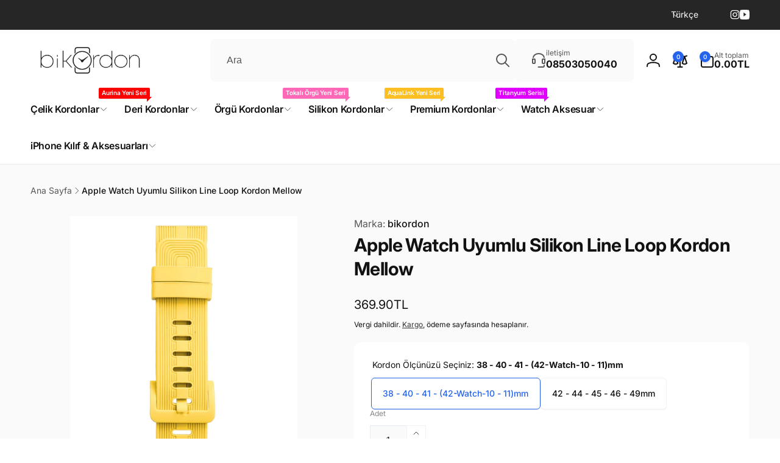

--- FILE ---
content_type: text/html; charset=utf-8
request_url: https://www.bikordon.com/products/apple-watch-uyumlu-silikon-line-loop-kordon-mellow
body_size: 95338
content:
<!doctype html>
<html class="no-js" lang="tr" dir="ltr">
  <head>
    <meta charset="utf-8">
    <meta http-equiv="X-UA-Compatible" content="IE=edge">
    <meta name="viewport" content="width=device-width,initial-scale=1">
    <meta name="theme-color" content="">
    <link rel="canonical" href="https://www.bikordon.com/products/apple-watch-uyumlu-silikon-line-loop-kordon-mellow">
    <link rel="preconnect" href="https://cdn.shopify.com" crossorigin><link rel="shortcut icon" type="image/png" href="//www.bikordon.com/cdn/shop/files/bikordon-fawicon.png?crop=center&height=96&v=1613729693&width=96">
      <link rel="apple-touch-icon" type="image/png" href="//www.bikordon.com/cdn/shop/files/bikordon-fawicon.png?crop=center&height=180&v=1613729693&width=180">

    
<link rel="preload" as="font" href="//www.bikordon.com/cdn/fonts/inter/inter_n4.b2a3f24c19b4de56e8871f609e73ca7f6d2e2bb9.woff2" type="font/woff2" crossorigin><link rel="preload" as="font" href="//www.bikordon.com/cdn/fonts/inter/inter_n7.02711e6b374660cfc7915d1afc1c204e633421e4.woff2" type="font/woff2" crossorigin>
<title>
        Apple Watch Uyumlu Silikon Line Loop Kordon Mellow
</title>

      
        <meta name="description" content="Apple watch Line loop silikon kordon, kaliteli soft yüzeyli silikon malzemeden üretilmiştir. Kendinden çizgili desenli ve çift köprülü tasarımı sayesinde farklı bir görüntü sunar Soft yüzeyi sayesinde ten temasında rahatsızlık vermez. Cihazlarınıza tam uyumlu kalıplardadır.  Saatiniz tarzına tam uyum sağlar. Kaliteli s">
      


<meta property="og:site_name" content="bikordon">
<meta property="og:url" content="https://www.bikordon.com/products/apple-watch-uyumlu-silikon-line-loop-kordon-mellow">
<meta property="og:title" content="Apple Watch Uyumlu Silikon Line Loop Kordon Mellow">
<meta property="og:type" content="product">
<meta property="og:description" content="Apple watch Line loop silikon kordon, kaliteli soft yüzeyli silikon malzemeden üretilmiştir. Kendinden çizgili desenli ve çift köprülü tasarımı sayesinde farklı bir görüntü sunar Soft yüzeyi sayesinde ten temasında rahatsızlık vermez. Cihazlarınıza tam uyumlu kalıplardadır.  Saatiniz tarzına tam uyum sağlar. Kaliteli s"><meta property="og:image" content="http://www.bikordon.com/cdn/shop/products/apple-watch-uyumlu-silikon-line-loop-kordon-mellow-001.jpg?v=1643816341">
  <meta property="og:image:secure_url" content="https://www.bikordon.com/cdn/shop/products/apple-watch-uyumlu-silikon-line-loop-kordon-mellow-001.jpg?v=1643816341">
  <meta property="og:image:width" content="1200">
  <meta property="og:image:height" content="1800"><meta property="og:price:amount" content="369.90">
  <meta property="og:price:currency" content="TRY"><meta name="twitter:card" content="summary_large_image">
<meta name="twitter:title" content="Apple Watch Uyumlu Silikon Line Loop Kordon Mellow">
<meta name="twitter:description" content="Apple watch Line loop silikon kordon, kaliteli soft yüzeyli silikon malzemeden üretilmiştir. Kendinden çizgili desenli ve çift köprülü tasarımı sayesinde farklı bir görüntü sunar Soft yüzeyi sayesinde ten temasında rahatsızlık vermez. Cihazlarınıza tam uyumlu kalıplardadır.  Saatiniz tarzına tam uyum sağlar. Kaliteli s">
<script>
      window.shopUrl = 'https://www.bikordon.com';
      window.routes = {
        cart_url: '/cart',
        cart_add_url: '/cart/add',
        cart_change_url: '/cart/change',
        cart_update_url: '/cart/update',
        predictive_search_url: '/search/suggest',
        search_url: '/search',
        product_recommendations_url: '/recommendations/products'
      };

      window.photoswipeUrls = {
        lib: '//www.bikordon.com/cdn/shop/t/39/assets/photoswipe.umd.min.js?v=26433048617275824511765389800',
        loaded: false
      };

      window.hasQuickAddDrawer = false;
      window.hasQuickViewModal = false;

      window.cartStrings = {
        error: `Sepetiniz güncellenirken bir hata oluştu. Lütfen tekrar deneyin.`,
        quantityError: `Sepetinize bu üründen yalnızca [quantity] adet ekleyebilirsiniz.`,
        success: `Ürün sepete eklendi.`
      }

      window.variantStrings = {
        addToCart: `Sepete ekle`,
        soldOut: `Tükendi`,
        unavailable: `Kullanım dışı`,
        unavailable_with_option: `[value] - Yok`
      }

      window.accessibilityStrings = {
        imageAvailable: `Görsel [index] artık galeri görüntüleyicide kullanılabilir`,
        shareSuccess: `Bağlantı panoya kopyalandı`,
        copyToClipboard: `Bağlantıyı kopyala`,
        pauseSlideshow: `Slayt gösterisini duraklat`,
        playSlideshow: `Slayt gösterisini oynat`,countdownExpiredMsg: `Geri sayım sayacının süresi doldu.`,
        passwordVisibilityShow: `Şifreyi göster`,
        passwordVisibilityHide: `Şifreyi gizle`
      };window.recentlyViewedStrings = {
          empty: "Yakın zamanda görüntülenen ürün yok."
        };
        window.recentlyViewedLimit = 10;window.currentProduct = {
            id: 7598245806296,
            url: "\/products\/apple-watch-uyumlu-silikon-line-loop-kordon-mellow",
            image: "\/\/www.bikordon.com\/cdn\/shop\/products\/apple-watch-uyumlu-silikon-line-loop-kordon-mellow-001.jpg?v=1643816341\u0026width=100"};window.addedCompareStrings = {
          success: "Karşılaştırma listesine eklendi."
        };window.moneyFormat = "{{amount}}TL";
      window.loadedBackgroundColorSwatches =false;
      window.currencyMain = "TRY";
      window.appearAnimate = true;
      window.hideUnavailableOptions = true;
      window.showAddToCartMessage = true;
    </script><script>window.performance && window.performance.mark && window.performance.mark('shopify.content_for_header.start');</script><meta name="google-site-verification" content="HiVm8-Ab0bA6V-EehzkvjPbUQeFJorK0mgM19KzAanU">
<meta id="shopify-digital-wallet" name="shopify-digital-wallet" content="/31346000008/digital_wallets/dialog">
<link rel="alternate" hreflang="x-default" href="https://www.bikordon.com/products/apple-watch-uyumlu-silikon-line-loop-kordon-mellow">
<link rel="alternate" hreflang="tr" href="https://www.bikordon.com/products/apple-watch-uyumlu-silikon-line-loop-kordon-mellow">
<link rel="alternate" hreflang="en" href="https://www.bikordon.com/en/products/apple-watch-uyumlu-silikon-line-loop-kordon-mellow">
<link rel="alternate" type="application/json+oembed" href="https://www.bikordon.com/products/apple-watch-uyumlu-silikon-line-loop-kordon-mellow.oembed">
<script async="async" src="/checkouts/internal/preloads.js?locale=tr-TR"></script>
<script id="shopify-features" type="application/json">{"accessToken":"c0d17228b807d6e5ed07937ac2428f25","betas":["rich-media-storefront-analytics"],"domain":"www.bikordon.com","predictiveSearch":true,"shopId":31346000008,"locale":"tr"}</script>
<script>var Shopify = Shopify || {};
Shopify.shop = "bikordon.myshopify.com";
Shopify.locale = "tr";
Shopify.currency = {"active":"TRY","rate":"1.0"};
Shopify.country = "TR";
Shopify.theme = {"name":"live 3.1.0","id":156318499032,"schema_name":"Woodstock","schema_version":"3.1.0","theme_store_id":2239,"role":"main"};
Shopify.theme.handle = "null";
Shopify.theme.style = {"id":null,"handle":null};
Shopify.cdnHost = "www.bikordon.com/cdn";
Shopify.routes = Shopify.routes || {};
Shopify.routes.root = "/";</script>
<script type="module">!function(o){(o.Shopify=o.Shopify||{}).modules=!0}(window);</script>
<script>!function(o){function n(){var o=[];function n(){o.push(Array.prototype.slice.apply(arguments))}return n.q=o,n}var t=o.Shopify=o.Shopify||{};t.loadFeatures=n(),t.autoloadFeatures=n()}(window);</script>
<script id="shop-js-analytics" type="application/json">{"pageType":"product"}</script>
<script defer="defer" async type="module" src="//www.bikordon.com/cdn/shopifycloud/shop-js/modules/v2/client.init-shop-cart-sync_D9pdYtkE.tr.esm.js"></script>
<script defer="defer" async type="module" src="//www.bikordon.com/cdn/shopifycloud/shop-js/modules/v2/chunk.common_CNTVn4Cf.esm.js"></script>
<script type="module">
  await import("//www.bikordon.com/cdn/shopifycloud/shop-js/modules/v2/client.init-shop-cart-sync_D9pdYtkE.tr.esm.js");
await import("//www.bikordon.com/cdn/shopifycloud/shop-js/modules/v2/chunk.common_CNTVn4Cf.esm.js");

  window.Shopify.SignInWithShop?.initShopCartSync?.({"fedCMEnabled":true,"windoidEnabled":true});

</script>
<script id="__st">var __st={"a":31346000008,"offset":10800,"reqid":"ed3b4797-a3f4-4730-8e9f-7cd230542d75-1768412263","pageurl":"www.bikordon.com\/products\/apple-watch-uyumlu-silikon-line-loop-kordon-mellow","u":"24f09f12e4eb","p":"product","rtyp":"product","rid":7598245806296};</script>
<script>window.ShopifyPaypalV4VisibilityTracking = true;</script>
<script id="captcha-bootstrap">!function(){'use strict';const t='contact',e='account',n='new_comment',o=[[t,t],['blogs',n],['comments',n],[t,'customer']],c=[[e,'customer_login'],[e,'guest_login'],[e,'recover_customer_password'],[e,'create_customer']],r=t=>t.map((([t,e])=>`form[action*='/${t}']:not([data-nocaptcha='true']) input[name='form_type'][value='${e}']`)).join(','),a=t=>()=>t?[...document.querySelectorAll(t)].map((t=>t.form)):[];function s(){const t=[...o],e=r(t);return a(e)}const i='password',u='form_key',d=['recaptcha-v3-token','g-recaptcha-response','h-captcha-response',i],f=()=>{try{return window.sessionStorage}catch{return}},m='__shopify_v',_=t=>t.elements[u];function p(t,e,n=!1){try{const o=window.sessionStorage,c=JSON.parse(o.getItem(e)),{data:r}=function(t){const{data:e,action:n}=t;return t[m]||n?{data:e,action:n}:{data:t,action:n}}(c);for(const[e,n]of Object.entries(r))t.elements[e]&&(t.elements[e].value=n);n&&o.removeItem(e)}catch(o){console.error('form repopulation failed',{error:o})}}const l='form_type',E='cptcha';function T(t){t.dataset[E]=!0}const w=window,h=w.document,L='Shopify',v='ce_forms',y='captcha';let A=!1;((t,e)=>{const n=(g='f06e6c50-85a8-45c8-87d0-21a2b65856fe',I='https://cdn.shopify.com/shopifycloud/storefront-forms-hcaptcha/ce_storefront_forms_captcha_hcaptcha.v1.5.2.iife.js',D={infoText:'hCaptcha ile korunuyor',privacyText:'Gizlilik',termsText:'Koşullar'},(t,e,n)=>{const o=w[L][v],c=o.bindForm;if(c)return c(t,g,e,D).then(n);var r;o.q.push([[t,g,e,D],n]),r=I,A||(h.body.append(Object.assign(h.createElement('script'),{id:'captcha-provider',async:!0,src:r})),A=!0)});var g,I,D;w[L]=w[L]||{},w[L][v]=w[L][v]||{},w[L][v].q=[],w[L][y]=w[L][y]||{},w[L][y].protect=function(t,e){n(t,void 0,e),T(t)},Object.freeze(w[L][y]),function(t,e,n,w,h,L){const[v,y,A,g]=function(t,e,n){const i=e?o:[],u=t?c:[],d=[...i,...u],f=r(d),m=r(i),_=r(d.filter((([t,e])=>n.includes(e))));return[a(f),a(m),a(_),s()]}(w,h,L),I=t=>{const e=t.target;return e instanceof HTMLFormElement?e:e&&e.form},D=t=>v().includes(t);t.addEventListener('submit',(t=>{const e=I(t);if(!e)return;const n=D(e)&&!e.dataset.hcaptchaBound&&!e.dataset.recaptchaBound,o=_(e),c=g().includes(e)&&(!o||!o.value);(n||c)&&t.preventDefault(),c&&!n&&(function(t){try{if(!f())return;!function(t){const e=f();if(!e)return;const n=_(t);if(!n)return;const o=n.value;o&&e.removeItem(o)}(t);const e=Array.from(Array(32),(()=>Math.random().toString(36)[2])).join('');!function(t,e){_(t)||t.append(Object.assign(document.createElement('input'),{type:'hidden',name:u})),t.elements[u].value=e}(t,e),function(t,e){const n=f();if(!n)return;const o=[...t.querySelectorAll(`input[type='${i}']`)].map((({name:t})=>t)),c=[...d,...o],r={};for(const[a,s]of new FormData(t).entries())c.includes(a)||(r[a]=s);n.setItem(e,JSON.stringify({[m]:1,action:t.action,data:r}))}(t,e)}catch(e){console.error('failed to persist form',e)}}(e),e.submit())}));const S=(t,e)=>{t&&!t.dataset[E]&&(n(t,e.some((e=>e===t))),T(t))};for(const o of['focusin','change'])t.addEventListener(o,(t=>{const e=I(t);D(e)&&S(e,y())}));const B=e.get('form_key'),M=e.get(l),P=B&&M;t.addEventListener('DOMContentLoaded',(()=>{const t=y();if(P)for(const e of t)e.elements[l].value===M&&p(e,B);[...new Set([...A(),...v().filter((t=>'true'===t.dataset.shopifyCaptcha))])].forEach((e=>S(e,t)))}))}(h,new URLSearchParams(w.location.search),n,t,e,['guest_login'])})(!0,!0)}();</script>
<script integrity="sha256-4kQ18oKyAcykRKYeNunJcIwy7WH5gtpwJnB7kiuLZ1E=" data-source-attribution="shopify.loadfeatures" defer="defer" src="//www.bikordon.com/cdn/shopifycloud/storefront/assets/storefront/load_feature-a0a9edcb.js" crossorigin="anonymous"></script>
<script data-source-attribution="shopify.dynamic_checkout.dynamic.init">var Shopify=Shopify||{};Shopify.PaymentButton=Shopify.PaymentButton||{isStorefrontPortableWallets:!0,init:function(){window.Shopify.PaymentButton.init=function(){};var t=document.createElement("script");t.src="https://www.bikordon.com/cdn/shopifycloud/portable-wallets/latest/portable-wallets.tr.js",t.type="module",document.head.appendChild(t)}};
</script>
<script data-source-attribution="shopify.dynamic_checkout.buyer_consent">
  function portableWalletsHideBuyerConsent(e){var t=document.getElementById("shopify-buyer-consent"),n=document.getElementById("shopify-subscription-policy-button");t&&n&&(t.classList.add("hidden"),t.setAttribute("aria-hidden","true"),n.removeEventListener("click",e))}function portableWalletsShowBuyerConsent(e){var t=document.getElementById("shopify-buyer-consent"),n=document.getElementById("shopify-subscription-policy-button");t&&n&&(t.classList.remove("hidden"),t.removeAttribute("aria-hidden"),n.addEventListener("click",e))}window.Shopify?.PaymentButton&&(window.Shopify.PaymentButton.hideBuyerConsent=portableWalletsHideBuyerConsent,window.Shopify.PaymentButton.showBuyerConsent=portableWalletsShowBuyerConsent);
</script>
<script>
  function portableWalletsCleanup(e){e&&e.src&&console.error("Failed to load portable wallets script "+e.src);var t=document.querySelectorAll("shopify-accelerated-checkout .shopify-payment-button__skeleton, shopify-accelerated-checkout-cart .wallet-cart-button__skeleton"),e=document.getElementById("shopify-buyer-consent");for(let e=0;e<t.length;e++)t[e].remove();e&&e.remove()}function portableWalletsNotLoadedAsModule(e){e instanceof ErrorEvent&&"string"==typeof e.message&&e.message.includes("import.meta")&&"string"==typeof e.filename&&e.filename.includes("portable-wallets")&&(window.removeEventListener("error",portableWalletsNotLoadedAsModule),window.Shopify.PaymentButton.failedToLoad=e,"loading"===document.readyState?document.addEventListener("DOMContentLoaded",window.Shopify.PaymentButton.init):window.Shopify.PaymentButton.init())}window.addEventListener("error",portableWalletsNotLoadedAsModule);
</script>

<script type="module" src="https://www.bikordon.com/cdn/shopifycloud/portable-wallets/latest/portable-wallets.tr.js" onError="portableWalletsCleanup(this)" crossorigin="anonymous"></script>
<script nomodule>
  document.addEventListener("DOMContentLoaded", portableWalletsCleanup);
</script>

<script id='scb4127' type='text/javascript' async='' src='https://www.bikordon.com/cdn/shopifycloud/privacy-banner/storefront-banner.js'></script><link id="shopify-accelerated-checkout-styles" rel="stylesheet" media="screen" href="https://www.bikordon.com/cdn/shopifycloud/portable-wallets/latest/accelerated-checkout-backwards-compat.css" crossorigin="anonymous">
<style id="shopify-accelerated-checkout-cart">
        #shopify-buyer-consent {
  margin-top: 1em;
  display: inline-block;
  width: 100%;
}

#shopify-buyer-consent.hidden {
  display: none;
}

#shopify-subscription-policy-button {
  background: none;
  border: none;
  padding: 0;
  text-decoration: underline;
  font-size: inherit;
  cursor: pointer;
}

#shopify-subscription-policy-button::before {
  box-shadow: none;
}

      </style>

<script>window.performance && window.performance.mark && window.performance.mark('shopify.content_for_header.end');</script>

    <script src="//www.bikordon.com/cdn/shop/t/39/assets/critical-global.js?v=71951814763272773091765389799" defer="defer"></script>
    <script src="//www.bikordon.com/cdn/shop/t/39/assets/motion.min.js?v=71979496349861598611765389800" defer="defer"></script><style>@font-face {
  font-family: Inter;
  font-weight: 400;
  font-style: normal;
  font-display: swap;
  src: url("//www.bikordon.com/cdn/fonts/inter/inter_n4.b2a3f24c19b4de56e8871f609e73ca7f6d2e2bb9.woff2") format("woff2"),
       url("//www.bikordon.com/cdn/fonts/inter/inter_n4.af8052d517e0c9ffac7b814872cecc27ae1fa132.woff") format("woff");
}
@font-face {
  font-family: Inter;
  font-weight: 700;
  font-style: normal;
  font-display: swap;
  src: url("//www.bikordon.com/cdn/fonts/inter/inter_n7.02711e6b374660cfc7915d1afc1c204e633421e4.woff2") format("woff2"),
       url("//www.bikordon.com/cdn/fonts/inter/inter_n7.6dab87426f6b8813070abd79972ceaf2f8d3b012.woff") format("woff");
}
@font-face {
  font-family: Inter;
  font-weight: 400;
  font-style: italic;
  font-display: swap;
  src: url("//www.bikordon.com/cdn/fonts/inter/inter_i4.feae1981dda792ab80d117249d9c7e0f1017e5b3.woff2") format("woff2"),
       url("//www.bikordon.com/cdn/fonts/inter/inter_i4.62773b7113d5e5f02c71486623cf828884c85c6e.woff") format("woff");
}
@font-face {
  font-family: Inter;
  font-weight: 700;
  font-style: italic;
  font-display: swap;
  src: url("//www.bikordon.com/cdn/fonts/inter/inter_i7.b377bcd4cc0f160622a22d638ae7e2cd9b86ea4c.woff2") format("woff2"),
       url("//www.bikordon.com/cdn/fonts/inter/inter_i7.7c69a6a34e3bb44fcf6f975857e13b9a9b25beb4.woff") format("woff");
}
@font-face {
  font-family: Inter;
  font-weight: 500;
  font-style: normal;
  font-display: swap;
  src: url("//www.bikordon.com/cdn/fonts/inter/inter_n5.d7101d5e168594dd06f56f290dd759fba5431d97.woff2") format("woff2"),
       url("//www.bikordon.com/cdn/fonts/inter/inter_n5.5332a76bbd27da00474c136abb1ca3cbbf259068.woff") format("woff");
}
@font-face {
  font-family: Inter;
  font-weight: 600;
  font-style: normal;
  font-display: swap;
  src: url("//www.bikordon.com/cdn/fonts/inter/inter_n6.771af0474a71b3797eb38f3487d6fb79d43b6877.woff2") format("woff2"),
       url("//www.bikordon.com/cdn/fonts/inter/inter_n6.88c903d8f9e157d48b73b7777d0642925bcecde7.woff") format("woff");
}

:root,.color-background-1 {
			--color-foreground: 18, 18, 18;
			--color-background: 255, 255, 255;
			--gradient-background: #ffffff;
			--color-button-text: 255, 255, 255;
			--color-button: 37, 99, 235;
			--color-sale-off-price: 239, 68, 68;
			--color-compare-at-price: 148, 163, 184;
			--color-review-stars: 251, 191, 36;
			--color-background-input: 250, 250, 250;--color-text-message-success: 22, 101, 52;
			--color-background-message-success: 239, 253, 244;
			--color-text-message-warning: 160, 98, 7;
			--color-background-message-warning: 254, 252, 232;
			--color-text-message-error: 152, 28, 27;
			--color-background-message-error: 254, 242, 242;	
		}
.color-background-2 {
			--color-foreground: 0, 0, 0;
			--color-background: 250, 250, 250;
			--gradient-background: #fafafa;
			--color-button-text: 255, 255, 255;
			--color-button: 37, 99, 235;
			--color-sale-off-price: 239, 68, 68;
			--color-compare-at-price: 148, 163, 184;
			--color-review-stars: 251, 191, 36;
			--color-background-input: 255, 255, 255;--color-text-message-success: 22, 101, 52;
			--color-background-message-success: 239, 253, 244;
			--color-text-message-warning: 160, 98, 7;
			--color-background-message-warning: 254, 252, 232;
			--color-text-message-error: 152, 28, 27;
			--color-background-message-error: 254, 242, 242;	
		}
.color-inverse {
			--color-foreground: 250, 250, 250;
			--color-background: 38, 38, 38;
			--gradient-background: #262626;
			--color-button-text: 255, 255, 255;
			--color-button: 44, 145, 244;
			--color-sale-off-price: 239, 68, 68;
			--color-compare-at-price: 115, 115, 115;
			--color-review-stars: 4, 69, 202;
			--color-background-input: 23, 23, 23;--color-text-message-success: 22, 101, 52;
			--color-background-message-success: 239, 253, 244;
			--color-text-message-warning: 160, 98, 7;
			--color-background-message-warning: 254, 252, 232;
			--color-text-message-error: 152, 28, 27;
			--color-background-message-error: 254, 242, 242;	
		}:root {
		--font-body-family: Inter, sans-serif;
		--font-body-style: normal;
		--font-body-weight: 400;
		--font-body-weight-bold: 700;
		--font-body-weight-medium:500;
		--font-body-weight-large:600;

		--font-heading-family: Inter, sans-serif;
		--font-heading-style: normal;
		--font-heading-weight: 400;
		--font-heading-weight-bold: 700;
		--font-heading-weight-rte-bold: 700;
		--font-heading-weight-semi-bold:600;
		--font-heading-weight-medium:500;

		--font-origin-body-scale: 1.0;
		--font-origin-heading-scale: 1.0;
		--custom-font-scale: 1.0;

		--font-body-scale: calc(var(--custom-font-scale) * var(--font-origin-body-scale));
		--font-heading-scale: calc(var(--custom-font-scale) * var(--font-origin-heading-scale));

		--color-global-shadow: 18, 18, 18;

		--card-heading-product-weight: var(--font-heading-weight-semi-bold);--font-button-family: var(--font-heading-family);
			--font-button-style: var(--font-heading-style);
			--font-button-weight: var(--font-heading-weight);
			--font-button-weight-medium: var(--font-heading-weight-medium);
			--font-origin-button-scale: var(--font-origin-heading-scale);
			--font-button-weight-bold: var(--font-heading-weight-semi-bold);--font-button-scale: calc(var(--custom-font-scale) * var(--font-origin-button-scale));
		
		--page-width: 144rem;
		--page-width-margin: 0rem;

		--transform-direction: -1;
		--left-holder: left;
		--right-holder: right;
		--center-holder: center;

		--product-card-text-alignment: var(--left-holder);
		--product-card-border-opacity: 0.05;
		--product-card-padding: 2rem;
		--product-card-content-padding: 0;
		--product-card-shadow-position: -1px;
		--product-card-shadow-opacity: 0.15;
		--product-card-border-radius: 0px;--product-card-border-radius-image: 0px;--product-card-shadow-distance: 8rem;
		
		--collection-card-text-alignment: var(--left-holder);
		--collection-card-border-radius: 16px;
		
		--color-sale-badge-foreground: 220, 38, 38;
		--color-sale-badge-background: 254, 242, 242;
		--color-sold-out-badge-foreground: 234, 92, 92;
		--color-sold-out-badge-background: 255, 255, 255;
		--color-custom-badge-1-foreground: 22, 163, 74;
		--color-custom-badge-1-background: 240, 253, 244;
		--color-custom-badge-2-foreground: 255, 255, 255;
		--color-custom-badge-2-background: 6, 5, 227;
		--color-custom-badge-3-foreground: 255, 255, 255;
		--color-custom-badge-3-background: 0, 0, 0;
		--color-custom-badge-4-foreground: 255, 255, 255;
		--color-custom-badge-4-background: 24, 206, 8;
		--color-custom-badge-5-foreground: 0, 0, 0;
		--color-custom-badge-5-background: 138, 255, 248;
		--color-blog-card-badge-foreground: 0, 0, 0;
		--color-blog-card-badge-background: 255, 255, 255;

		--spacing-sections-desktop: 0px;
		--spacing-sections-mobile: 0px;

		--grid-desktop-vertical-spacing: 28px;
		--grid-desktop-horizontal-spacing: 28px;
		--grid-mobile-vertical-spacing: 14px;
		--grid-mobile-horizontal-spacing: 14px;

		--variants-pills-color-radius:50%;
		--card-product-color-radius:50%;--global-border-radius: 8px;
		--buttons-radius: 6px;
		--inputs-radius: 8px;

		/* Deprecated variables - will be removed in the next version */
		--font-body-weight-500: var(--font-body-weight-medium);
	}

	:root, .color-background-1, .color-background-2, .color-inverse {
		--color-button-outline: var(--color-button-text);
		--color-button-text-outline: var(--color-button);
		--color-link: var(--color-foreground);
		--color-line: rgb(var(--color-foreground), .3);
		--color-card-hover: var(--color-foreground);
		--color-accent-text: var(--color-highlight);
		--color-price-foreground: var(--color-foreground);
		--color-review-stars-foreground: var(--color-review-stars);
		--color-highlight: var(--color-button);
	}

	body, .color-background-1, .color-background-2, .color-inverse {
		color: rgb(var(--color-foreground));
		background-color: rgb(var(--color-background));
	}*,
		*::before,
		*::after {
			box-sizing: inherit;
		}

		html {
			box-sizing: border-box;
			font-size: calc(var(--font-body-scale) * 62.5%);
			height: 100%;
		}

		body {
			display: grid;
			grid-template-rows: auto auto 1fr auto;
			grid-template-columns: 100%;
			min-height: 100%;
			margin: 0;
			font-size: 1.6rem;
			line-height: calc(1 + 0.6 / var(--font-body-scale));
			font-family: var(--font-body-family);
			font-style: var(--font-body-style);
			font-weight: var(--font-body-weight);
		}ul.grid.contains-card--product {
			--grid-horizontal-spacing: 0rem;
			--grid-mobile-vertical-spacing: 0rem;
			--grid-desktop-vertical-spacing: 0rem;
			row-gap: 0rem;
		}.card-wrapper--product {
			border: 1px solid rgb(var(--color-foreground), var(--product-card-border-opacity));
		}appear-animate-single:not(.appear) {
			transform: scale(1.5);
			opacity: 0;
		}
		.js .appear-animate-item-in-list:not(.done) {
			transform: translateY(3rem);
			opacity: 0;
		}
		@media(min-width: 750px) {
			use-animate img {
				opacity: 0;
				transform: scale(1.1);
			}
		}.js appear-animate-list:not(.start) .card-wrapper--product {
				--product-card-border-opacity: 0;
			}.card__heading--collection a:before {
				content: "";
			}@media(hover: hover) and (min-width: 990px) {
			.card__quick-buttons {
				position: absolute;
				top: calc(100% + 1rem);
				inset-inline: var(--product-card-padding);
				opacity: 0;
				visibility: hidden;
				transition: opacity 300ms ease, top 300ms ease;
			}

			.card-wrapper--product:hover .card__quick-buttons {
				opacity: 1;
				top: calc(100% - 2rem - var(--product-card-shadow-position));
				visibility: visible;
			}
		}</style><link href="//www.bikordon.com/cdn/shop/t/39/assets/critical-base.css?v=29263042550056917111765389800" rel="stylesheet" type="text/css" media="all" />
    <link rel="stylesheet" href="//www.bikordon.com/cdn/shop/t/39/assets/component-card.css?v=41855031481627982521765389799" media="print" onload="this.media='all'"><script>document.documentElement.className = document.documentElement.className.replace('no-js', 'js');
    if (Shopify.designMode) {
      document.documentElement.classList.add('shopify-design-mode');
    }
    </script>
  <!-- BEGIN app block: shopify://apps/cozy-antitheft/blocks/Cozy_Antitheft_Script_1.0.0/a34a1874-f183-4394-8a9a-1e3f3275f1a7 --><script src="https://cozyantitheft.addons.business/js/script_tags/bikordon/default/protect.js?shop=bikordon.myshopify.com" async type="text/javascript"></script>


<!-- END app block --><!-- BEGIN app block: shopify://apps/sales-discounts/blocks/sale-labels/29205fb1-2e68-4d81-a905-d828a51c8413 --><style>#Product-Slider>div+div .hc-sale-tag,.Product__Gallery--stack .Product__SlideItem+.Product__SlideItem .hc-sale-tag,.\#product-card-badge.\@type\:sale,.badge--on-sale,.badge--onsale,.badge.color-sale,.badge.onsale,.flag.sale,.grid-product__on-sale,.grid-product__tag--sale,.hc-sale-tag+.ProductItem__Wrapper .ProductItem__Label,.hc-sale-tag+.badge__container,.hc-sale-tag+.card__inner .badge,.hc-sale-tag+.card__inner+.card__content .card__badge,.hc-sale-tag+link+.card-wrapper .card__badge,.hc-sale-tag+.card__wrapper .card__badge,.hc-sale-tag+.image-wrapper .product-item__badge,.hc-sale-tag+.product--labels,.hc-sale-tag+.product-item__image-wrapper .product-item__label-list,.hc-sale-tag+a .label,.hc-sale-tag+img+.product-item__meta+.product-item__badge,.label .overlay-sale,.lbl.on-sale,.media-column+.media-column .hc-sale-tag,.price__badge-sale,.product-badge--sale,.product-badge__sale,.product-card__label--sale,.product-item__badge--sale,.product-label--on-sale,.product-label--sale,.product-label.sale,.product__badge--sale,.product__badge__item--sale,.product__media-icon,.productitem__badge--sale,.sale-badge,.sale-box,.sale-item.icn,.sale-sticker,.sale_banner,.theme-img+.theme-img .hc-sale-tag,.hc-sale-tag+a+.badge,.hc-sale-tag+div .badge{display:none!important}.facets__display{z-index:3!important}.indiv-product .hc-sale-tag,.product-item--with-hover-swatches .hc-sale-tag,.product-recommendations .hc-sale-tag{z-index:3}#Product-Slider .hc-sale-tag{z-index:6}.product-holder .hc-sale-tag{z-index:9}.apply-gallery-animation .hc-product-page{z-index:10}.product-card.relative.flex.flex-col .hc-sale-tag{z-index:21}@media only screen and (min-width:750px){.product-gallery-item+.product-gallery-item .hc-sale-tag,.product__slide+.product__slide .hc-sale-tag,.yv-product-slider-item+.yv-product-slider-item .hc-sale-tag{display:none!important}}@media (min-width:960px){.product__media-item+.product__media-item .hc-sale-tag,.splide__slide+.splide__slide .hc-sale-tag{display:none!important}}
</style>
<script>
  let hcSaleLabelSettings = {
    domain: "bikordon.myshopify.com",
    variants: [{"id":50884261642456,"title":"38 - 40 - 41 - (42-Watch-10 - 11)mm","option1":"38 - 40 - 41 - (42-Watch-10 - 11)mm","option2":null,"option3":null,"sku":"8682507085036","requires_shipping":true,"taxable":true,"featured_image":null,"available":true,"name":"Apple Watch Uyumlu Silikon Line Loop Kordon Mellow - 38 - 40 - 41 - (42-Watch-10 - 11)mm","public_title":"38 - 40 - 41 - (42-Watch-10 - 11)mm","options":["38 - 40 - 41 - (42-Watch-10 - 11)mm"],"price":36990,"weight":0,"compare_at_price":null,"inventory_management":"shopify","barcode":"8682507085036","requires_selling_plan":false,"selling_plan_allocations":[]},{"id":48998975275224,"title":"42 - 44 - 45 - 46 - 49mm","option1":"42 - 44 - 45 - 46 - 49mm","option2":null,"option3":null,"sku":"8682507085043","requires_shipping":true,"taxable":true,"featured_image":null,"available":true,"name":"Apple Watch Uyumlu Silikon Line Loop Kordon Mellow - 42 - 44 - 45 - 46 - 49mm","public_title":"42 - 44 - 45 - 46 - 49mm","options":["42 - 44 - 45 - 46 - 49mm"],"price":36990,"weight":0,"compare_at_price":null,"inventory_management":"shopify","barcode":"8682507085043","requires_selling_plan":false,"selling_plan_allocations":[]}],
    selectedVariant: {"id":50884261642456,"title":"38 - 40 - 41 - (42-Watch-10 - 11)mm","option1":"38 - 40 - 41 - (42-Watch-10 - 11)mm","option2":null,"option3":null,"sku":"8682507085036","requires_shipping":true,"taxable":true,"featured_image":null,"available":true,"name":"Apple Watch Uyumlu Silikon Line Loop Kordon Mellow - 38 - 40 - 41 - (42-Watch-10 - 11)mm","public_title":"38 - 40 - 41 - (42-Watch-10 - 11)mm","options":["38 - 40 - 41 - (42-Watch-10 - 11)mm"],"price":36990,"weight":0,"compare_at_price":null,"inventory_management":"shopify","barcode":"8682507085036","requires_selling_plan":false,"selling_plan_allocations":[]},
    productPageImages: ["\/\/www.bikordon.com\/cdn\/shop\/products\/apple-watch-uyumlu-silikon-line-loop-kordon-mellow-001.jpg?v=1643816341","\/\/www.bikordon.com\/cdn\/shop\/products\/apple-watch-uyumlu-silikon-line-loop-kordon-mellow-002.jpg?v=1643816339","\/\/www.bikordon.com\/cdn\/shop\/products\/apple-watch-uyumlu-silikon-line-loop-kordon-mellow-003.jpg?v=1643816338","\/\/www.bikordon.com\/cdn\/shop\/products\/apple-watch-uyumlu-silikon-line-loop-kordon-mellow-004.jpg?v=1643816337","\/\/www.bikordon.com\/cdn\/shop\/products\/apple-watch-uyumlu-silikon-line-loop-kordon-mellow-005.jpg?v=1643816339","\/\/www.bikordon.com\/cdn\/shop\/products\/apple-watch-uyumlu-silikon-line-loop-kordon-mellow-006.jpg?v=1643816338","\/\/www.bikordon.com\/cdn\/shop\/products\/apple-watch-uyumlu-silikon-line-loop-kordon-mellow-007.jpg?v=1643816338","\/\/www.bikordon.com\/cdn\/shop\/products\/apple-watch-uyumlu-silikon-line-loop-kordon-mellow-008.jpg?v=1643816340","\/\/www.bikordon.com\/cdn\/shop\/products\/apple-watch-uyumlu-silikon-line-loop-kordon-mellow-009.jpg?v=1643816340","\/\/www.bikordon.com\/cdn\/shop\/products\/apple-watch-uyumlu-silikon-line-loop-kordon-mellow-010.jpg?v=1643816338","\/\/www.bikordon.com\/cdn\/shop\/products\/apple-watch-uyumlu-silikon-line-loop-kordon-mellow-011.jpg?v=1643816339"],
    
  }
</script>
<style>.hc-sale-tag{z-index:2;position:absolute!important;top:12px;left:12px;display:inline-block;background:#fb485e;color:#ffffff;height:42px;width:42px;text-align:center;vertical-align:middle;font-weight:700;font-size:14px;line-height:42px;-webkit-transform:rotate(-30deg);transform:rotate(-30deg)}.hc-sale-tag:after,.hc-sale-tag:before{content:"";position:absolute;background:inherit;height:inherit;width:inherit;top:0;left:0;z-index:-1;-webkit-transform:rotate(30deg);transform:rotate(30deg)}.hc-sale-tag:after{-webkit-transform:rotate(-30deg);transform:rotate(-30deg)}@media screen and (max-width: 680px){.hc-sale-tag{width:32px;height:32px;line-height:32px;font-size:11px;top:6px;left:6px;}}.hc-sale-tag{background:#fb485e!important;color:#ffffff!important;}.hc-sale-tag span{color:#ffffff!important}.media .hc-sale-tag{
      width: 42px!important;
    height: 42px!important;
}</style><script>document.addEventListener("DOMContentLoaded",function(){"undefined"!=typeof hcVariants&&function(e){function t(e,t,a){return function(){if(a)return t.apply(this,arguments),e.apply(this,arguments);var n=e.apply(this,arguments);return t.apply(this,arguments),n}}var a=null;function n(){var t=window.location.search.replace(/.*variant=(\d+).*/,"$1");t&&t!=a&&(a=t,e(t))}window.history.pushState=t(history.pushState,n),window.history.replaceState=t(history.replaceState,n),window.addEventListener("popstate",n)}(function(e){let t=null;for(var a=0;a<hcVariants.length;a++)if(hcVariants[a].id==e){t=hcVariants[a];var n=document.querySelectorAll(".hc-product-page.hc-sale-tag");if(t.compare_at_price&&t.compare_at_price>t.price){var r=100*(t.compare_at_price-t.price)/t.compare_at_price;if(null!=r)for(a=0;a<n.length;a++)n[a].childNodes[0].textContent=r.toFixed(0)+"%",n[a].style.display="block";else for(a=0;a<n.length;a++)n[a].style.display="none"}else for(a=0;a<n.length;a++)n[a].style.display="none";break}})});</script> 


<!-- END app block --><!-- BEGIN app block: shopify://apps/judge-me-reviews/blocks/judgeme_core/61ccd3b1-a9f2-4160-9fe9-4fec8413e5d8 --><!-- Start of Judge.me Core -->






<link rel="dns-prefetch" href="https://cdnwidget.judge.me">
<link rel="dns-prefetch" href="https://cdn.judge.me">
<link rel="dns-prefetch" href="https://cdn1.judge.me">
<link rel="dns-prefetch" href="https://api.judge.me">

<script data-cfasync='false' class='jdgm-settings-script'>window.jdgmSettings={"pagination":5,"disable_web_reviews":false,"badge_no_review_text":"Değerlendirme yok","badge_n_reviews_text":"{{ n }} değerlendirme","hide_badge_preview_if_no_reviews":true,"badge_hide_text":false,"enforce_center_preview_badge":false,"widget_title":"Müşteri Değerlendirmeleri","widget_open_form_text":"Değerlendirme yazın","widget_close_form_text":"Değerlendirmeyi iptal et","widget_refresh_page_text":"Sayfayı yenile","widget_summary_text":"{{ number_of_reviews }} değerlendirmeye dayanmaktadır","widget_no_review_text":"İlk değerlendirmeyi yapan siz olun","widget_name_field_text":"Görünen İsim","widget_verified_name_field_text":"Doğrulanmış İsim (herkese açık)","widget_name_placeholder_text":"Görünen isminizi girin","widget_required_field_error_text":"Bu alan gereklidir.","widget_email_field_text":"E-posta adresi","widget_verified_email_field_text":"Doğrulanmış E-posta (özel, düzenlenemez)","widget_email_placeholder_text":"E-posta adresinizi girin","widget_email_field_error_text":"Lütfen geçerli bir e-posta adresi girin.","widget_rating_field_text":"Derecelendirme","widget_review_title_field_text":"Değerlendirme Başlığı","widget_review_title_placeholder_text":"Değerlendirmenize bir başlık verin","widget_review_body_field_text":"Değerlendirme içeriği","widget_review_body_placeholder_text":"Buraya yazmaya başlayın...","widget_pictures_field_text":"Fotoğraf/Video (isteğe bağlı)","widget_submit_review_text":"Değerlendirme Gönder","widget_submit_verified_review_text":"Doğrulanmış Değerlendirme Gönder","widget_submit_success_msg_with_auto_publish":"Teşekkür ederiz! Değerlendirmenizi görmek için lütfen sayfayı birkaç dakika içinde yenileyin. Değerlendirmenizi kaldırabilir veya düzenleyebilirsiniz - \u003ca href='https://judge.me/login' target='_blank' rel='nofollow noopener'\u003eJudge.me\u003c/a\u003e adresine giriş yapın","widget_submit_success_msg_no_auto_publish":"Teşekkür ederiz! Değerlendirmeniz mağaza yöneticisi tarafından onaylandıktan sonra yayınlanacaktır. Değerlendirmenizi kaldırabilir veya düzenleyebilirsiniz - \u003ca href='https://judge.me/login' target='_blank' rel='nofollow noopener'\u003eJudge.me\u003c/a\u003e adresine giriş yapın","widget_show_default_reviews_out_of_total_text":"{{ n_reviews }} değerlendirmeden {{ n_reviews_shown }} gösteriliyor.","widget_show_all_link_text":"Tümünü göster","widget_show_less_link_text":"Daha az göster","widget_author_said_text":"{{ reviewer_name }} şunları söyledi:","widget_days_text":"{{ n }} gün önce","widget_weeks_text":"{{ n }} hafta önce","widget_months_text":"{{ n }} ay önce","widget_years_text":"{{ n }} yıl önce","widget_yesterday_text":"Dün","widget_today_text":"Bugün","widget_replied_text":"\u003e\u003e {{ shop_name }} yanıtladı:","widget_read_more_text":"Daha fazla oku","widget_reviewer_name_as_initial":"","widget_rating_filter_color":"#fbcd0a","widget_rating_filter_see_all_text":"Tüm değerlendirmeleri gör","widget_sorting_most_recent_text":"En Yeni","widget_sorting_highest_rating_text":"En Yüksek Puan","widget_sorting_lowest_rating_text":"En Düşük Puan","widget_sorting_with_pictures_text":"Sadece Fotoğraflar","widget_sorting_most_helpful_text":"En Yararlı","widget_open_question_form_text":"Bir soru sor","widget_reviews_subtab_text":"Değerlendirmeler","widget_questions_subtab_text":"Sorular","widget_question_label_text":"Soru","widget_answer_label_text":"Cevap","widget_question_placeholder_text":"Sorunuzu buraya yazın","widget_submit_question_text":"Soru Gönder","widget_question_submit_success_text":"Sorunuz için teşekkür ederiz! Cevaplandığında size haber vereceğiz.","verified_badge_text":"Doğrulanmış","verified_badge_bg_color":"","verified_badge_text_color":"","verified_badge_placement":"left-of-reviewer-name","widget_review_max_height":"","widget_hide_border":false,"widget_social_share":false,"widget_thumb":false,"widget_review_location_show":false,"widget_location_format":"","all_reviews_include_out_of_store_products":true,"all_reviews_out_of_store_text":"(mağaza dışında)","all_reviews_pagination":100,"all_reviews_product_name_prefix_text":"hakkında","enable_review_pictures":true,"enable_question_anwser":false,"widget_theme":"default","review_date_format":"dd/mm/yyyy","default_sort_method":"most-recent","widget_product_reviews_subtab_text":"Ürün Değerlendirmeleri","widget_shop_reviews_subtab_text":"Mağaza Değerlendirmeleri","widget_other_products_reviews_text":"Diğer Ürünler İçin Değerlendirmeler","widget_store_reviews_subtab_text":"Mağaza değerlendirmeleri","widget_no_store_reviews_text":"Bu mağaza henüz değerlendirme almamış","widget_web_restriction_product_reviews_text":"Bu ürün henüz değerlendirme almamış","widget_no_items_text":"Hiçbir öğe bulunamadı","widget_show_more_text":"Daha fazla göster","widget_write_a_store_review_text":"Mağaza Değerlendirmesi Yazın","widget_other_languages_heading":"Diğer Dillerdeki Değerlendirmeler","widget_translate_review_text":"Değerlendirmeyi {{ language }} diline çevir","widget_translating_review_text":"Çevriliyor...","widget_show_original_translation_text":"Orijinali göster ({{ language }})","widget_translate_review_failed_text":"Değerlendirme çevrilemedi.","widget_translate_review_retry_text":"Tekrar dene","widget_translate_review_try_again_later_text":"Daha sonra tekrar deneyin","show_product_url_for_grouped_product":false,"widget_sorting_pictures_first_text":"Önce Fotoğraflar","show_pictures_on_all_rev_page_mobile":false,"show_pictures_on_all_rev_page_desktop":false,"floating_tab_hide_mobile_install_preference":false,"floating_tab_button_name":"★ Değerlendirmeler","floating_tab_title":"Müşterilerimiz bizim için konuşsun","floating_tab_button_color":"","floating_tab_button_background_color":"","floating_tab_url":"","floating_tab_url_enabled":false,"floating_tab_tab_style":"text","all_reviews_text_badge_text":"Müşterilerimiz bizi {{ shop.metafields.judgeme.all_reviews_count }} değerlendirmeye dayanarak 5 üzerinden {{ shop.metafields.judgeme.all_reviews_rating | round: 1 }} olarak değerlendiriyor.","all_reviews_text_badge_text_branded_style":"{{ shop.metafields.judgeme.all_reviews_count }} değerlendirmeye dayanarak 5 yıldız üzerinden {{ shop.metafields.judgeme.all_reviews_rating | round: 1 }}","is_all_reviews_text_badge_a_link":false,"show_stars_for_all_reviews_text_badge":false,"all_reviews_text_badge_url":"","all_reviews_text_style":"branded","all_reviews_text_color_style":"judgeme_brand_color","all_reviews_text_color":"#108474","all_reviews_text_show_jm_brand":true,"featured_carousel_show_header":true,"featured_carousel_title":"Müşterilerimiz bizim için konuşsun","testimonials_carousel_title":"Müşteriler diyor ki","videos_carousel_title":"Gerçek müşteri hikayeleri","cards_carousel_title":"Müşteriler diyor ki","featured_carousel_count_text":"{{ n }} değerlendirmeden","featured_carousel_add_link_to_all_reviews_page":false,"featured_carousel_url":"","featured_carousel_show_images":true,"featured_carousel_autoslide_interval":5,"featured_carousel_arrows_on_the_sides":false,"featured_carousel_height":250,"featured_carousel_width":80,"featured_carousel_image_size":0,"featured_carousel_image_height":250,"featured_carousel_arrow_color":"#eeeeee","verified_count_badge_style":"branded","verified_count_badge_orientation":"horizontal","verified_count_badge_color_style":"judgeme_brand_color","verified_count_badge_color":"#108474","is_verified_count_badge_a_link":false,"verified_count_badge_url":"","verified_count_badge_show_jm_brand":true,"widget_rating_preset_default":5,"widget_first_sub_tab":"product-reviews","widget_show_histogram":true,"widget_histogram_use_custom_color":false,"widget_pagination_use_custom_color":false,"widget_star_use_custom_color":false,"widget_verified_badge_use_custom_color":false,"widget_write_review_use_custom_color":false,"picture_reminder_submit_button":"Upload Pictures","enable_review_videos":false,"mute_video_by_default":false,"widget_sorting_videos_first_text":"Önce Videolar","widget_review_pending_text":"Beklemede","featured_carousel_items_for_large_screen":3,"social_share_options_order":"Facebook,Twitter","remove_microdata_snippet":true,"disable_json_ld":false,"enable_json_ld_products":false,"preview_badge_show_question_text":false,"preview_badge_no_question_text":"Soru yok","preview_badge_n_question_text":"{{ number_of_questions }} soru","qa_badge_show_icon":false,"qa_badge_position":"same-row","remove_judgeme_branding":false,"widget_add_search_bar":false,"widget_search_bar_placeholder":"Ara","widget_sorting_verified_only_text":"Sadece Doğrulanmışlar","featured_carousel_theme":"default","featured_carousel_show_rating":true,"featured_carousel_show_title":true,"featured_carousel_show_body":true,"featured_carousel_show_date":false,"featured_carousel_show_reviewer":true,"featured_carousel_show_product":false,"featured_carousel_header_background_color":"#108474","featured_carousel_header_text_color":"#ffffff","featured_carousel_name_product_separator":"reviewed","featured_carousel_full_star_background":"#108474","featured_carousel_empty_star_background":"#dadada","featured_carousel_vertical_theme_background":"#f9fafb","featured_carousel_verified_badge_enable":true,"featured_carousel_verified_badge_color":"#108474","featured_carousel_border_style":"round","featured_carousel_review_line_length_limit":3,"featured_carousel_more_reviews_button_text":"Daha fazla değerlendirme oku","featured_carousel_view_product_button_text":"Ürünü görüntüle","all_reviews_page_load_reviews_on":"scroll","all_reviews_page_load_more_text":"Daha Fazla Değerlendirme Yükle","disable_fb_tab_reviews":false,"enable_ajax_cdn_cache":false,"widget_advanced_speed_features":5,"widget_public_name_text":"şuna benzer şekilde herkese açık gösterilir","default_reviewer_name":"John Smith","default_reviewer_name_has_non_latin":true,"widget_reviewer_anonymous":"Anonim","medals_widget_title":"Judge.me Değerlendirme Madalyaları","medals_widget_background_color":"#f9fafb","medals_widget_position":"footer_all_pages","medals_widget_border_color":"#f9fafb","medals_widget_verified_text_position":"left","medals_widget_use_monochromatic_version":false,"medals_widget_elements_color":"#108474","show_reviewer_avatar":true,"widget_invalid_yt_video_url_error_text":"YouTube video URL'si değil","widget_max_length_field_error_text":"Lütfen en fazla {0} karakter girin.","widget_show_country_flag":false,"widget_show_collected_via_shop_app":true,"widget_verified_by_shop_badge_style":"light","widget_verified_by_shop_text":"Mağaza tarafından doğrulanmıştır","widget_show_photo_gallery":false,"widget_load_with_code_splitting":true,"widget_ugc_install_preference":false,"widget_ugc_title":"Bizim tarafımızdan yapıldı, Sizin tarafınızdan paylaşıldı","widget_ugc_subtitle":"Fotoğrafınızın sayfamızda yer alması için bizi etiketleyin","widget_ugc_arrows_color":"#ffffff","widget_ugc_primary_button_text":"Şimdi Satın Al","widget_ugc_primary_button_background_color":"#108474","widget_ugc_primary_button_text_color":"#ffffff","widget_ugc_primary_button_border_width":"0","widget_ugc_primary_button_border_style":"none","widget_ugc_primary_button_border_color":"#108474","widget_ugc_primary_button_border_radius":"25","widget_ugc_secondary_button_text":"Daha Fazla Yükle","widget_ugc_secondary_button_background_color":"#ffffff","widget_ugc_secondary_button_text_color":"#108474","widget_ugc_secondary_button_border_width":"2","widget_ugc_secondary_button_border_style":"solid","widget_ugc_secondary_button_border_color":"#108474","widget_ugc_secondary_button_border_radius":"25","widget_ugc_reviews_button_text":"Değerlendirmeleri Görüntüle","widget_ugc_reviews_button_background_color":"#ffffff","widget_ugc_reviews_button_text_color":"#108474","widget_ugc_reviews_button_border_width":"2","widget_ugc_reviews_button_border_style":"solid","widget_ugc_reviews_button_border_color":"#108474","widget_ugc_reviews_button_border_radius":"25","widget_ugc_reviews_button_link_to":"judgeme-reviews-page","widget_ugc_show_post_date":true,"widget_ugc_max_width":"800","widget_rating_metafield_value_type":true,"widget_primary_color":"#108474","widget_enable_secondary_color":false,"widget_secondary_color":"#edf5f5","widget_summary_average_rating_text":"5 üzerinden {{ average_rating }}","widget_media_grid_title":"Müşteri fotoğrafları ve videoları","widget_media_grid_see_more_text":"Daha fazla gör","widget_round_style":false,"widget_show_product_medals":true,"widget_verified_by_judgeme_text":"Judge.me tarafından doğrulanmıştır","widget_show_store_medals":true,"widget_verified_by_judgeme_text_in_store_medals":"Judge.me tarafından doğrulanmıştır","widget_media_field_exceed_quantity_message":"Üzgünüz, bir değerlendirme için yalnızca {{ max_media }} kabul edebiliriz.","widget_media_field_exceed_limit_message":"{{ file_name }} çok büyük, lütfen {{ size_limit }}MB'den küçük bir {{ media_type }} seçin.","widget_review_submitted_text":"Değerlendirme Gönderildi!","widget_question_submitted_text":"Soru Gönderildi!","widget_close_form_text_question":"İptal","widget_write_your_answer_here_text":"Cevabınızı buraya yazın","widget_enabled_branded_link":true,"widget_show_collected_by_judgeme":true,"widget_reviewer_name_color":"","widget_write_review_text_color":"","widget_write_review_bg_color":"","widget_collected_by_judgeme_text":"Judge.me tarafından toplanmıştır","widget_pagination_type":"standard","widget_load_more_text":"Daha Fazla Yükle","widget_load_more_color":"#108474","widget_full_review_text":"Tam Değerlendirme","widget_read_more_reviews_text":"Daha Fazla Değerlendirme Oku","widget_read_questions_text":"Soruları Oku","widget_questions_and_answers_text":"Sorular ve Cevaplar","widget_verified_by_text":"Doğrulayan","widget_verified_text":"Doğrulanmış","widget_number_of_reviews_text":"{{ number_of_reviews }} değerlendirme","widget_back_button_text":"Geri","widget_next_button_text":"İleri","widget_custom_forms_filter_button":"Filtreler","custom_forms_style":"horizontal","widget_show_review_information":false,"how_reviews_are_collected":"Değerlendirmeler nasıl toplanır?","widget_show_review_keywords":false,"widget_gdpr_statement":"Verilerinizi nasıl kullanıyoruz: Sizinle sadece bıraktığınız değerlendirme hakkında ve sadece gerekirse iletişime geçeceğiz. Değerlendirmenizi göndererek, Judge.me'nin \u003ca href='https://judge.me/terms' target='_blank' rel='nofollow noopener'\u003eşartlar\u003c/a\u003e, \u003ca href='https://judge.me/privacy' target='_blank' rel='nofollow noopener'\u003egizlilik\u003c/a\u003e ve \u003ca href='https://judge.me/content-policy' target='_blank' rel='nofollow noopener'\u003eiçerik\u003c/a\u003e politikalarını kabul etmiş olursunuz.","widget_multilingual_sorting_enabled":false,"widget_translate_review_content_enabled":false,"widget_translate_review_content_method":"manual","popup_widget_review_selection":"automatically_with_pictures","popup_widget_round_border_style":true,"popup_widget_show_title":true,"popup_widget_show_body":true,"popup_widget_show_reviewer":false,"popup_widget_show_product":true,"popup_widget_show_pictures":true,"popup_widget_use_review_picture":true,"popup_widget_show_on_home_page":true,"popup_widget_show_on_product_page":true,"popup_widget_show_on_collection_page":true,"popup_widget_show_on_cart_page":true,"popup_widget_position":"bottom_left","popup_widget_first_review_delay":5,"popup_widget_duration":5,"popup_widget_interval":5,"popup_widget_review_count":5,"popup_widget_hide_on_mobile":true,"review_snippet_widget_round_border_style":true,"review_snippet_widget_card_color":"#FFFFFF","review_snippet_widget_slider_arrows_background_color":"#FFFFFF","review_snippet_widget_slider_arrows_color":"#000000","review_snippet_widget_star_color":"#108474","show_product_variant":false,"all_reviews_product_variant_label_text":"Varyant: ","widget_show_verified_branding":true,"widget_ai_summary_title":"Müşteriler diyor","widget_ai_summary_disclaimer":"Yapay zeka destekli yorum özeti, son müşteri yorumlarına dayanmaktadır","widget_show_ai_summary":false,"widget_show_ai_summary_bg":false,"widget_show_review_title_input":true,"redirect_reviewers_invited_via_email":"review_widget","request_store_review_after_product_review":false,"request_review_other_products_in_order":false,"review_form_color_scheme":"default","review_form_corner_style":"square","review_form_star_color":{},"review_form_text_color":"#333333","review_form_background_color":"#ffffff","review_form_field_background_color":"#fafafa","review_form_button_color":{},"review_form_button_text_color":"#ffffff","review_form_modal_overlay_color":"#000000","review_content_screen_title_text":"Bu ürünü nasıl değerlendirirsiniz?","review_content_introduction_text":"Deneyiminiz hakkında biraz bilgi paylaşırsanız çok memnun oluruz.","store_review_form_title_text":"Bu mağazayı nasıl değerlendirirsiniz?","store_review_form_introduction_text":"Deneyiminiz hakkında biraz bilgi paylaşırsanız çok memnun oluruz.","show_review_guidance_text":true,"one_star_review_guidance_text":"Kötü","five_star_review_guidance_text":"Harika","customer_information_screen_title_text":"Sizin Hakkınızda","customer_information_introduction_text":"Lütfen bize kendiniz hakkında daha fazla bilgi verin.","custom_questions_screen_title_text":"Deneyiminiz hakkında daha detaylı","custom_questions_introduction_text":"Deneyiminiz hakkında daha fazla bilgi edinmemize yardımcı olacak birkaç soru.","review_submitted_screen_title_text":"Değerlendirmeniz için teşekkürler!","review_submitted_screen_thank_you_text":"İşleniyor ve yakında mağazada görünecek.","review_submitted_screen_email_verification_text":"Lütfen az önce size gönderdiğimiz bağlantıya tıklayarak e-posta adresinizi doğrulayın. Bu, değerlendirmelerin gerçek olmasını sağlamamıza yardımcı olur.","review_submitted_request_store_review_text":"Bizimle alışveriş deneyiminizi paylaşmak ister misiniz?","review_submitted_review_other_products_text":"Bu ürünleri değerlendirmek ister misiniz?","store_review_screen_title_text":"Alışveriş deneyiminizi paylaşmak ister misiniz?","store_review_introduction_text":"Geri bildiriminizi değerlendirir ve iyileştirmek için kullanırız. Lütfen herhangi bir fikir veya öneri paylaşın.","reviewer_media_screen_title_picture_text":"Bir fotoğraf paylaşın","reviewer_media_introduction_picture_text":"Değerlendirmenizi desteklemek için bir fotoğraf yükleyin.","reviewer_media_screen_title_video_text":"Bir video paylaşın","reviewer_media_introduction_video_text":"Değerlendirmenizi desteklemek için bir video yükleyin.","reviewer_media_screen_title_picture_or_video_text":"Bir fotoğraf veya video paylaşın","reviewer_media_introduction_picture_or_video_text":"Değerlendirmenizi desteklemek için bir fotoğraf veya video yükleyin.","reviewer_media_youtube_url_text":"Youtube URL'nizi buraya yapıştırın","advanced_settings_next_step_button_text":"İleri","advanced_settings_close_review_button_text":"Kapat","modal_write_review_flow":false,"write_review_flow_required_text":"Gerekli","write_review_flow_privacy_message_text":"Gizliliğinizi korumak için","write_review_flow_anonymous_text":"Anonim değerlendirme","write_review_flow_visibility_text":"Bu diğer müşteriler tarafından görülmeyecek.","write_review_flow_multiple_selection_help_text":"İstediğiniz kadar seçin","write_review_flow_single_selection_help_text":"Bir seçenek seçin","write_review_flow_required_field_error_text":"Bu alan zorunludur","write_review_flow_invalid_email_error_text":"Lütfen geçerli bir e-posta adresi girin","write_review_flow_max_length_error_text":"Maks. {{ max_length }} karakter.","write_review_flow_media_upload_text":"\u003cb\u003eYüklemek için tıklayın\u003c/b\u003e veya sürükle ve bırak","write_review_flow_gdpr_statement":"Gerektiğinde sadece değerlendirmeniz hakkında sizinle iletişime geçeceğiz. Değerlendirmenizi göndererek \u003ca href='https://judge.me/terms' target='_blank' rel='nofollow noopener'\u003eşartlar ve koşullarımızı\u003c/a\u003e ve \u003ca href='https://judge.me/privacy' target='_blank' rel='nofollow noopener'\u003egizlilik politikamızı\u003c/a\u003e kabul etmiş olursunuz.","rating_only_reviews_enabled":false,"show_negative_reviews_help_screen":false,"new_review_flow_help_screen_rating_threshold":3,"negative_review_resolution_screen_title_text":"Bize daha fazlasını anlatın","negative_review_resolution_text":"Deneyiminiz bizim için önemlidir. Satın alımınızla ilgili sorunlar varsa, yardım etmek için buradayız. Bizimle iletişime geçmekten çekinmeyin, durumları düzeltme fırsatını elde etmeyi çok isteriz.","negative_review_resolution_button_text":"Bizimle iletişime geçin","negative_review_resolution_proceed_with_review_text":"Değerlendirme bırakın","negative_review_resolution_subject":"{{ shop_name }} alışverişiyle ilgili sorun.{{ order_name }}","preview_badge_collection_page_install_status":false,"widget_review_custom_css":"","preview_badge_custom_css":"","preview_badge_stars_count":"5-stars","featured_carousel_custom_css":"","floating_tab_custom_css":"","all_reviews_widget_custom_css":"","medals_widget_custom_css":"","verified_badge_custom_css":"","all_reviews_text_custom_css":"","transparency_badges_collected_via_store_invite":false,"transparency_badges_from_another_provider":false,"transparency_badges_collected_from_store_visitor":false,"transparency_badges_collected_by_verified_review_provider":false,"transparency_badges_earned_reward":false,"transparency_badges_collected_via_store_invite_text":"Değerlendirmeler mağaza davetinden yararlanarak toplanır","transparency_badges_from_another_provider_text":"Değerlendirmeler başka bir sağlayıcıdan toplanır","transparency_badges_collected_from_store_visitor_text":"Değerlendirmeler mağaza ziyaretçilerinden toplanır","transparency_badges_written_in_google_text":"Google","transparency_badges_written_in_etsy_text":"Etsy","transparency_badges_written_in_shop_app_text":"Shop App","transparency_badges_earned_reward_text":"Değerlendirme ödülünü kazandı","product_review_widget_per_page":10,"widget_store_review_label_text":"Mağaza Değerlendirmesi","checkout_comment_extension_title_on_product_page":"Customer Comments","checkout_comment_extension_num_latest_comment_show":5,"checkout_comment_extension_format":"name_and_timestamp","checkout_comment_customer_name":"last_initial","checkout_comment_comment_notification":true,"preview_badge_collection_page_install_preference":false,"preview_badge_home_page_install_preference":false,"preview_badge_product_page_install_preference":false,"review_widget_install_preference":"","review_carousel_install_preference":false,"floating_reviews_tab_install_preference":"none","verified_reviews_count_badge_install_preference":false,"all_reviews_text_install_preference":false,"review_widget_best_location":false,"judgeme_medals_install_preference":false,"review_widget_revamp_enabled":false,"review_widget_qna_enabled":false,"review_widget_header_theme":"minimal","review_widget_widget_title_enabled":true,"review_widget_header_text_size":"medium","review_widget_header_text_weight":"regular","review_widget_average_rating_style":"compact","review_widget_bar_chart_enabled":true,"review_widget_bar_chart_type":"numbers","review_widget_bar_chart_style":"standard","review_widget_expanded_media_gallery_enabled":false,"review_widget_reviews_section_theme":"standard","review_widget_image_style":"thumbnails","review_widget_review_image_ratio":"square","review_widget_stars_size":"medium","review_widget_verified_badge":"standard_text","review_widget_review_title_text_size":"medium","review_widget_review_text_size":"medium","review_widget_review_text_length":"medium","review_widget_number_of_columns_desktop":3,"review_widget_carousel_transition_speed":5,"review_widget_custom_questions_answers_display":"always","review_widget_button_text_color":"#FFFFFF","review_widget_text_color":"#000000","review_widget_lighter_text_color":"#7B7B7B","review_widget_corner_styling":"soft","review_widget_review_word_singular":"değerlendirme","review_widget_review_word_plural":"değerlendirmeler","review_widget_voting_label":"Faydalı mı?","review_widget_shop_reply_label":"{{ shop_name }} yanıtı:","review_widget_filters_title":"Filtreler","qna_widget_question_word_singular":"Soru","qna_widget_question_word_plural":"Sorular","qna_widget_answer_reply_label":"{{ answerer_name }} tarafından yanıt:","qna_content_screen_title_text":"Bu ürün hakkında bir soru","qna_widget_question_required_field_error_text":"Lütfen sorunuzu girin.","qna_widget_flow_gdpr_statement":"Sadece sorunuz hakkında sizinle iletişime geçeceğiz, eğer gerekli ise. Sorunuzu göndererek \u003ca href='https://judge.me/terms' target='_blank' rel='nofollow noopener'\u003eşartlarımızı\u003c/a\u003e ve \u003ca href='https://judge.me/privacy' target='_blank' rel='nofollow noopener'\u003egizlilik politikamızı\u003c/a\u003e kabul etmiş olursunuz.","qna_widget_question_submitted_text":"Sorunuz için teşekkürler!","qna_widget_close_form_text_question":"Kapat","qna_widget_question_submit_success_text":"Sorunuz için teşekkür ederiz! Sorunuza yanıt verildiğinde size e-posta ile bilgilendirileceğiz.","all_reviews_widget_v2025_enabled":false,"all_reviews_widget_v2025_header_theme":"default","all_reviews_widget_v2025_widget_title_enabled":true,"all_reviews_widget_v2025_header_text_size":"medium","all_reviews_widget_v2025_header_text_weight":"regular","all_reviews_widget_v2025_average_rating_style":"compact","all_reviews_widget_v2025_bar_chart_enabled":true,"all_reviews_widget_v2025_bar_chart_type":"numbers","all_reviews_widget_v2025_bar_chart_style":"standard","all_reviews_widget_v2025_expanded_media_gallery_enabled":false,"all_reviews_widget_v2025_show_store_medals":true,"all_reviews_widget_v2025_show_photo_gallery":true,"all_reviews_widget_v2025_show_review_keywords":false,"all_reviews_widget_v2025_show_ai_summary":false,"all_reviews_widget_v2025_show_ai_summary_bg":false,"all_reviews_widget_v2025_add_search_bar":false,"all_reviews_widget_v2025_default_sort_method":"most-recent","all_reviews_widget_v2025_reviews_per_page":10,"all_reviews_widget_v2025_reviews_section_theme":"default","all_reviews_widget_v2025_image_style":"thumbnails","all_reviews_widget_v2025_review_image_ratio":"square","all_reviews_widget_v2025_stars_size":"medium","all_reviews_widget_v2025_verified_badge":"bold_badge","all_reviews_widget_v2025_review_title_text_size":"medium","all_reviews_widget_v2025_review_text_size":"medium","all_reviews_widget_v2025_review_text_length":"medium","all_reviews_widget_v2025_number_of_columns_desktop":3,"all_reviews_widget_v2025_carousel_transition_speed":5,"all_reviews_widget_v2025_custom_questions_answers_display":"always","all_reviews_widget_v2025_show_product_variant":false,"all_reviews_widget_v2025_show_reviewer_avatar":true,"all_reviews_widget_v2025_reviewer_name_as_initial":"","all_reviews_widget_v2025_review_location_show":false,"all_reviews_widget_v2025_location_format":"","all_reviews_widget_v2025_show_country_flag":false,"all_reviews_widget_v2025_verified_by_shop_badge_style":"light","all_reviews_widget_v2025_social_share":false,"all_reviews_widget_v2025_social_share_options_order":"Facebook,Twitter,LinkedIn,Pinterest","all_reviews_widget_v2025_pagination_type":"standard","all_reviews_widget_v2025_button_text_color":"#FFFFFF","all_reviews_widget_v2025_text_color":"#000000","all_reviews_widget_v2025_lighter_text_color":"#7B7B7B","all_reviews_widget_v2025_corner_styling":"soft","all_reviews_widget_v2025_title":"Müşteri yorumları","all_reviews_widget_v2025_ai_summary_title":"Müşteriler bu mağaza hakkında ne diyor","all_reviews_widget_v2025_no_review_text":"İlk yorumu yazan siz olun","platform":"shopify","branding_url":"https://app.judge.me/reviews","branding_text":"Judge.me tarafından desteklenmektedir","locale":"en","reply_name":"bikordon","widget_version":"3.0","footer":true,"autopublish":false,"review_dates":true,"enable_custom_form":false,"shop_locale":"tr","enable_multi_locales_translations":false,"show_review_title_input":true,"review_verification_email_status":"always","can_be_branded":false,"reply_name_text":"bikordon"};</script> <style class='jdgm-settings-style'>﻿.jdgm-xx{left:0}:root{--jdgm-primary-color: #108474;--jdgm-secondary-color: rgba(16,132,116,0.1);--jdgm-star-color: #108474;--jdgm-write-review-text-color: white;--jdgm-write-review-bg-color: #108474;--jdgm-paginate-color: #108474;--jdgm-border-radius: 0;--jdgm-reviewer-name-color: #108474}.jdgm-histogram__bar-content{background-color:#108474}.jdgm-rev[data-verified-buyer=true] .jdgm-rev__icon.jdgm-rev__icon:after,.jdgm-rev__buyer-badge.jdgm-rev__buyer-badge{color:white;background-color:#108474}.jdgm-review-widget--small .jdgm-gallery.jdgm-gallery .jdgm-gallery__thumbnail-link:nth-child(8) .jdgm-gallery__thumbnail-wrapper.jdgm-gallery__thumbnail-wrapper:before{content:"Daha fazla gör"}@media only screen and (min-width: 768px){.jdgm-gallery.jdgm-gallery .jdgm-gallery__thumbnail-link:nth-child(8) .jdgm-gallery__thumbnail-wrapper.jdgm-gallery__thumbnail-wrapper:before{content:"Daha fazla gör"}}.jdgm-prev-badge[data-average-rating='0.00']{display:none !important}.jdgm-author-all-initials{display:none !important}.jdgm-author-last-initial{display:none !important}.jdgm-rev-widg__title{visibility:hidden}.jdgm-rev-widg__summary-text{visibility:hidden}.jdgm-prev-badge__text{visibility:hidden}.jdgm-rev__prod-link-prefix:before{content:'hakkında'}.jdgm-rev__variant-label:before{content:'Varyant: '}.jdgm-rev__out-of-store-text:before{content:'(mağaza dışında)'}@media only screen and (min-width: 768px){.jdgm-rev__pics .jdgm-rev_all-rev-page-picture-separator,.jdgm-rev__pics .jdgm-rev__product-picture{display:none}}@media only screen and (max-width: 768px){.jdgm-rev__pics .jdgm-rev_all-rev-page-picture-separator,.jdgm-rev__pics .jdgm-rev__product-picture{display:none}}.jdgm-preview-badge[data-template="product"]{display:none !important}.jdgm-preview-badge[data-template="collection"]{display:none !important}.jdgm-preview-badge[data-template="index"]{display:none !important}.jdgm-review-widget[data-from-snippet="true"]{display:none !important}.jdgm-verified-count-badget[data-from-snippet="true"]{display:none !important}.jdgm-carousel-wrapper[data-from-snippet="true"]{display:none !important}.jdgm-all-reviews-text[data-from-snippet="true"]{display:none !important}.jdgm-medals-section[data-from-snippet="true"]{display:none !important}.jdgm-ugc-media-wrapper[data-from-snippet="true"]{display:none !important}.jdgm-rev__transparency-badge[data-badge-type="review_collected_via_store_invitation"]{display:none !important}.jdgm-rev__transparency-badge[data-badge-type="review_collected_from_another_provider"]{display:none !important}.jdgm-rev__transparency-badge[data-badge-type="review_collected_from_store_visitor"]{display:none !important}.jdgm-rev__transparency-badge[data-badge-type="review_written_in_etsy"]{display:none !important}.jdgm-rev__transparency-badge[data-badge-type="review_written_in_google_business"]{display:none !important}.jdgm-rev__transparency-badge[data-badge-type="review_written_in_shop_app"]{display:none !important}.jdgm-rev__transparency-badge[data-badge-type="review_earned_for_future_purchase"]{display:none !important}.jdgm-review-snippet-widget .jdgm-rev-snippet-widget__cards-container .jdgm-rev-snippet-card{border-radius:8px;background:#fff}.jdgm-review-snippet-widget .jdgm-rev-snippet-widget__cards-container .jdgm-rev-snippet-card__rev-rating .jdgm-star{color:#108474}.jdgm-review-snippet-widget .jdgm-rev-snippet-widget__prev-btn,.jdgm-review-snippet-widget .jdgm-rev-snippet-widget__next-btn{border-radius:50%;background:#fff}.jdgm-review-snippet-widget .jdgm-rev-snippet-widget__prev-btn>svg,.jdgm-review-snippet-widget .jdgm-rev-snippet-widget__next-btn>svg{fill:#000}.jdgm-full-rev-modal.rev-snippet-widget .jm-mfp-container .jm-mfp-content,.jdgm-full-rev-modal.rev-snippet-widget .jm-mfp-container .jdgm-full-rev__icon,.jdgm-full-rev-modal.rev-snippet-widget .jm-mfp-container .jdgm-full-rev__pic-img,.jdgm-full-rev-modal.rev-snippet-widget .jm-mfp-container .jdgm-full-rev__reply{border-radius:8px}.jdgm-full-rev-modal.rev-snippet-widget .jm-mfp-container .jdgm-full-rev[data-verified-buyer="true"] .jdgm-full-rev__icon::after{border-radius:8px}.jdgm-full-rev-modal.rev-snippet-widget .jm-mfp-container .jdgm-full-rev .jdgm-rev__buyer-badge{border-radius:calc( 8px / 2 )}.jdgm-full-rev-modal.rev-snippet-widget .jm-mfp-container .jdgm-full-rev .jdgm-full-rev__replier::before{content:'bikordon'}.jdgm-full-rev-modal.rev-snippet-widget .jm-mfp-container .jdgm-full-rev .jdgm-full-rev__product-button{border-radius:calc( 8px * 6 )}
</style> <style class='jdgm-settings-style'></style>

  
  
  
  <style class='jdgm-miracle-styles'>
  @-webkit-keyframes jdgm-spin{0%{-webkit-transform:rotate(0deg);-ms-transform:rotate(0deg);transform:rotate(0deg)}100%{-webkit-transform:rotate(359deg);-ms-transform:rotate(359deg);transform:rotate(359deg)}}@keyframes jdgm-spin{0%{-webkit-transform:rotate(0deg);-ms-transform:rotate(0deg);transform:rotate(0deg)}100%{-webkit-transform:rotate(359deg);-ms-transform:rotate(359deg);transform:rotate(359deg)}}@font-face{font-family:'JudgemeStar';src:url("[data-uri]") format("woff");font-weight:normal;font-style:normal}.jdgm-star{font-family:'JudgemeStar';display:inline !important;text-decoration:none !important;padding:0 4px 0 0 !important;margin:0 !important;font-weight:bold;opacity:1;-webkit-font-smoothing:antialiased;-moz-osx-font-smoothing:grayscale}.jdgm-star:hover{opacity:1}.jdgm-star:last-of-type{padding:0 !important}.jdgm-star.jdgm--on:before{content:"\e000"}.jdgm-star.jdgm--off:before{content:"\e001"}.jdgm-star.jdgm--half:before{content:"\e002"}.jdgm-widget *{margin:0;line-height:1.4;-webkit-box-sizing:border-box;-moz-box-sizing:border-box;box-sizing:border-box;-webkit-overflow-scrolling:touch}.jdgm-hidden{display:none !important;visibility:hidden !important}.jdgm-temp-hidden{display:none}.jdgm-spinner{width:40px;height:40px;margin:auto;border-radius:50%;border-top:2px solid #eee;border-right:2px solid #eee;border-bottom:2px solid #eee;border-left:2px solid #ccc;-webkit-animation:jdgm-spin 0.8s infinite linear;animation:jdgm-spin 0.8s infinite linear}.jdgm-prev-badge{display:block !important}

</style>


  
  
   


<script data-cfasync='false' class='jdgm-script'>
!function(e){window.jdgm=window.jdgm||{},jdgm.CDN_HOST="https://cdnwidget.judge.me/",jdgm.CDN_HOST_ALT="https://cdn2.judge.me/cdn/widget_frontend/",jdgm.API_HOST="https://api.judge.me/",jdgm.CDN_BASE_URL="https://cdn.shopify.com/extensions/019bb841-f064-7488-b6fb-cd56536383e8/judgeme-extensions-293/assets/",
jdgm.docReady=function(d){(e.attachEvent?"complete"===e.readyState:"loading"!==e.readyState)?
setTimeout(d,0):e.addEventListener("DOMContentLoaded",d)},jdgm.loadCSS=function(d,t,o,a){
!o&&jdgm.loadCSS.requestedUrls.indexOf(d)>=0||(jdgm.loadCSS.requestedUrls.push(d),
(a=e.createElement("link")).rel="stylesheet",a.class="jdgm-stylesheet",a.media="nope!",
a.href=d,a.onload=function(){this.media="all",t&&setTimeout(t)},e.body.appendChild(a))},
jdgm.loadCSS.requestedUrls=[],jdgm.loadJS=function(e,d){var t=new XMLHttpRequest;
t.onreadystatechange=function(){4===t.readyState&&(Function(t.response)(),d&&d(t.response))},
t.open("GET",e),t.onerror=function(){if(e.indexOf(jdgm.CDN_HOST)===0&&jdgm.CDN_HOST_ALT!==jdgm.CDN_HOST){var f=e.replace(jdgm.CDN_HOST,jdgm.CDN_HOST_ALT);jdgm.loadJS(f,d)}},t.send()},jdgm.docReady((function(){(window.jdgmLoadCSS||e.querySelectorAll(
".jdgm-widget, .jdgm-all-reviews-page").length>0)&&(jdgmSettings.widget_load_with_code_splitting?
parseFloat(jdgmSettings.widget_version)>=3?jdgm.loadCSS(jdgm.CDN_HOST+"widget_v3/base.css"):
jdgm.loadCSS(jdgm.CDN_HOST+"widget/base.css"):jdgm.loadCSS(jdgm.CDN_HOST+"shopify_v2.css"),
jdgm.loadJS(jdgm.CDN_HOST+"loa"+"der.js"))}))}(document);
</script>
<noscript><link rel="stylesheet" type="text/css" media="all" href="https://cdnwidget.judge.me/shopify_v2.css"></noscript>

<!-- BEGIN app snippet: theme_fix_tags --><script>
  (function() {
    var jdgmThemeFixes = null;
    if (!jdgmThemeFixes) return;
    var thisThemeFix = jdgmThemeFixes[Shopify.theme.id];
    if (!thisThemeFix) return;

    if (thisThemeFix.html) {
      document.addEventListener("DOMContentLoaded", function() {
        var htmlDiv = document.createElement('div');
        htmlDiv.classList.add('jdgm-theme-fix-html');
        htmlDiv.innerHTML = thisThemeFix.html;
        document.body.append(htmlDiv);
      });
    };

    if (thisThemeFix.css) {
      var styleTag = document.createElement('style');
      styleTag.classList.add('jdgm-theme-fix-style');
      styleTag.innerHTML = thisThemeFix.css;
      document.head.append(styleTag);
    };

    if (thisThemeFix.js) {
      var scriptTag = document.createElement('script');
      scriptTag.classList.add('jdgm-theme-fix-script');
      scriptTag.innerHTML = thisThemeFix.js;
      document.head.append(scriptTag);
    };
  })();
</script>
<!-- END app snippet -->
<!-- End of Judge.me Core -->



<!-- END app block --><script src="https://cdn.shopify.com/extensions/019bb77a-3228-785f-8220-ea3777333727/js-client-213/assets/pushowl-shopify.js" type="text/javascript" defer="defer"></script>
<script src="https://cdn.shopify.com/extensions/019b8d9a-c88d-784e-b024-e86578885fa2/webse-wp-button-v2-5/assets/whatsapp-free-button.js" type="text/javascript" defer="defer"></script>
<link href="https://cdn.shopify.com/extensions/019b8d9a-c88d-784e-b024-e86578885fa2/webse-wp-button-v2-5/assets/whatsapp-free-button.css" rel="stylesheet" type="text/css" media="all">
<script src="https://cdn.shopify.com/extensions/019bbca0-fcf5-7f6c-8590-d768dd0bcdd7/sdm-extensions-56/assets/hc-sale-labels.min.js" type="text/javascript" defer="defer"></script>
<script src="https://cdn.shopify.com/extensions/0199767f-28e2-7d08-a330-ead3acf1e056/toastibar-15/assets/mps-toastibar.min.js" type="text/javascript" defer="defer"></script>
<script src="https://cdn.shopify.com/extensions/019bb841-f064-7488-b6fb-cd56536383e8/judgeme-extensions-293/assets/loader.js" type="text/javascript" defer="defer"></script>
<link href="https://monorail-edge.shopifysvc.com" rel="dns-prefetch">
<script>(function(){if ("sendBeacon" in navigator && "performance" in window) {try {var session_token_from_headers = performance.getEntriesByType('navigation')[0].serverTiming.find(x => x.name == '_s').description;} catch {var session_token_from_headers = undefined;}var session_cookie_matches = document.cookie.match(/_shopify_s=([^;]*)/);var session_token_from_cookie = session_cookie_matches && session_cookie_matches.length === 2 ? session_cookie_matches[1] : "";var session_token = session_token_from_headers || session_token_from_cookie || "";function handle_abandonment_event(e) {var entries = performance.getEntries().filter(function(entry) {return /monorail-edge.shopifysvc.com/.test(entry.name);});if (!window.abandonment_tracked && entries.length === 0) {window.abandonment_tracked = true;var currentMs = Date.now();var navigation_start = performance.timing.navigationStart;var payload = {shop_id: 31346000008,url: window.location.href,navigation_start,duration: currentMs - navigation_start,session_token,page_type: "product"};window.navigator.sendBeacon("https://monorail-edge.shopifysvc.com/v1/produce", JSON.stringify({schema_id: "online_store_buyer_site_abandonment/1.1",payload: payload,metadata: {event_created_at_ms: currentMs,event_sent_at_ms: currentMs}}));}}window.addEventListener('pagehide', handle_abandonment_event);}}());</script>
<script id="web-pixels-manager-setup">(function e(e,d,r,n,o){if(void 0===o&&(o={}),!Boolean(null===(a=null===(i=window.Shopify)||void 0===i?void 0:i.analytics)||void 0===a?void 0:a.replayQueue)){var i,a;window.Shopify=window.Shopify||{};var t=window.Shopify;t.analytics=t.analytics||{};var s=t.analytics;s.replayQueue=[],s.publish=function(e,d,r){return s.replayQueue.push([e,d,r]),!0};try{self.performance.mark("wpm:start")}catch(e){}var l=function(){var e={modern:/Edge?\/(1{2}[4-9]|1[2-9]\d|[2-9]\d{2}|\d{4,})\.\d+(\.\d+|)|Firefox\/(1{2}[4-9]|1[2-9]\d|[2-9]\d{2}|\d{4,})\.\d+(\.\d+|)|Chrom(ium|e)\/(9{2}|\d{3,})\.\d+(\.\d+|)|(Maci|X1{2}).+ Version\/(15\.\d+|(1[6-9]|[2-9]\d|\d{3,})\.\d+)([,.]\d+|)( \(\w+\)|)( Mobile\/\w+|) Safari\/|Chrome.+OPR\/(9{2}|\d{3,})\.\d+\.\d+|(CPU[ +]OS|iPhone[ +]OS|CPU[ +]iPhone|CPU IPhone OS|CPU iPad OS)[ +]+(15[._]\d+|(1[6-9]|[2-9]\d|\d{3,})[._]\d+)([._]\d+|)|Android:?[ /-](13[3-9]|1[4-9]\d|[2-9]\d{2}|\d{4,})(\.\d+|)(\.\d+|)|Android.+Firefox\/(13[5-9]|1[4-9]\d|[2-9]\d{2}|\d{4,})\.\d+(\.\d+|)|Android.+Chrom(ium|e)\/(13[3-9]|1[4-9]\d|[2-9]\d{2}|\d{4,})\.\d+(\.\d+|)|SamsungBrowser\/([2-9]\d|\d{3,})\.\d+/,legacy:/Edge?\/(1[6-9]|[2-9]\d|\d{3,})\.\d+(\.\d+|)|Firefox\/(5[4-9]|[6-9]\d|\d{3,})\.\d+(\.\d+|)|Chrom(ium|e)\/(5[1-9]|[6-9]\d|\d{3,})\.\d+(\.\d+|)([\d.]+$|.*Safari\/(?![\d.]+ Edge\/[\d.]+$))|(Maci|X1{2}).+ Version\/(10\.\d+|(1[1-9]|[2-9]\d|\d{3,})\.\d+)([,.]\d+|)( \(\w+\)|)( Mobile\/\w+|) Safari\/|Chrome.+OPR\/(3[89]|[4-9]\d|\d{3,})\.\d+\.\d+|(CPU[ +]OS|iPhone[ +]OS|CPU[ +]iPhone|CPU IPhone OS|CPU iPad OS)[ +]+(10[._]\d+|(1[1-9]|[2-9]\d|\d{3,})[._]\d+)([._]\d+|)|Android:?[ /-](13[3-9]|1[4-9]\d|[2-9]\d{2}|\d{4,})(\.\d+|)(\.\d+|)|Mobile Safari.+OPR\/([89]\d|\d{3,})\.\d+\.\d+|Android.+Firefox\/(13[5-9]|1[4-9]\d|[2-9]\d{2}|\d{4,})\.\d+(\.\d+|)|Android.+Chrom(ium|e)\/(13[3-9]|1[4-9]\d|[2-9]\d{2}|\d{4,})\.\d+(\.\d+|)|Android.+(UC? ?Browser|UCWEB|U3)[ /]?(15\.([5-9]|\d{2,})|(1[6-9]|[2-9]\d|\d{3,})\.\d+)\.\d+|SamsungBrowser\/(5\.\d+|([6-9]|\d{2,})\.\d+)|Android.+MQ{2}Browser\/(14(\.(9|\d{2,})|)|(1[5-9]|[2-9]\d|\d{3,})(\.\d+|))(\.\d+|)|K[Aa][Ii]OS\/(3\.\d+|([4-9]|\d{2,})\.\d+)(\.\d+|)/},d=e.modern,r=e.legacy,n=navigator.userAgent;return n.match(d)?"modern":n.match(r)?"legacy":"unknown"}(),u="modern"===l?"modern":"legacy",c=(null!=n?n:{modern:"",legacy:""})[u],f=function(e){return[e.baseUrl,"/wpm","/b",e.hashVersion,"modern"===e.buildTarget?"m":"l",".js"].join("")}({baseUrl:d,hashVersion:r,buildTarget:u}),m=function(e){var d=e.version,r=e.bundleTarget,n=e.surface,o=e.pageUrl,i=e.monorailEndpoint;return{emit:function(e){var a=e.status,t=e.errorMsg,s=(new Date).getTime(),l=JSON.stringify({metadata:{event_sent_at_ms:s},events:[{schema_id:"web_pixels_manager_load/3.1",payload:{version:d,bundle_target:r,page_url:o,status:a,surface:n,error_msg:t},metadata:{event_created_at_ms:s}}]});if(!i)return console&&console.warn&&console.warn("[Web Pixels Manager] No Monorail endpoint provided, skipping logging."),!1;try{return self.navigator.sendBeacon.bind(self.navigator)(i,l)}catch(e){}var u=new XMLHttpRequest;try{return u.open("POST",i,!0),u.setRequestHeader("Content-Type","text/plain"),u.send(l),!0}catch(e){return console&&console.warn&&console.warn("[Web Pixels Manager] Got an unhandled error while logging to Monorail."),!1}}}}({version:r,bundleTarget:l,surface:e.surface,pageUrl:self.location.href,monorailEndpoint:e.monorailEndpoint});try{o.browserTarget=l,function(e){var d=e.src,r=e.async,n=void 0===r||r,o=e.onload,i=e.onerror,a=e.sri,t=e.scriptDataAttributes,s=void 0===t?{}:t,l=document.createElement("script"),u=document.querySelector("head"),c=document.querySelector("body");if(l.async=n,l.src=d,a&&(l.integrity=a,l.crossOrigin="anonymous"),s)for(var f in s)if(Object.prototype.hasOwnProperty.call(s,f))try{l.dataset[f]=s[f]}catch(e){}if(o&&l.addEventListener("load",o),i&&l.addEventListener("error",i),u)u.appendChild(l);else{if(!c)throw new Error("Did not find a head or body element to append the script");c.appendChild(l)}}({src:f,async:!0,onload:function(){if(!function(){var e,d;return Boolean(null===(d=null===(e=window.Shopify)||void 0===e?void 0:e.analytics)||void 0===d?void 0:d.initialized)}()){var d=window.webPixelsManager.init(e)||void 0;if(d){var r=window.Shopify.analytics;r.replayQueue.forEach((function(e){var r=e[0],n=e[1],o=e[2];d.publishCustomEvent(r,n,o)})),r.replayQueue=[],r.publish=d.publishCustomEvent,r.visitor=d.visitor,r.initialized=!0}}},onerror:function(){return m.emit({status:"failed",errorMsg:"".concat(f," has failed to load")})},sri:function(e){var d=/^sha384-[A-Za-z0-9+/=]+$/;return"string"==typeof e&&d.test(e)}(c)?c:"",scriptDataAttributes:o}),m.emit({status:"loading"})}catch(e){m.emit({status:"failed",errorMsg:(null==e?void 0:e.message)||"Unknown error"})}}})({shopId: 31346000008,storefrontBaseUrl: "https://www.bikordon.com",extensionsBaseUrl: "https://extensions.shopifycdn.com/cdn/shopifycloud/web-pixels-manager",monorailEndpoint: "https://monorail-edge.shopifysvc.com/unstable/produce_batch",surface: "storefront-renderer",enabledBetaFlags: ["2dca8a86","a0d5f9d2"],webPixelsConfigList: [{"id":"989528280","configuration":"{\"webPixelName\":\"Judge.me\"}","eventPayloadVersion":"v1","runtimeContext":"STRICT","scriptVersion":"34ad157958823915625854214640f0bf","type":"APP","apiClientId":683015,"privacyPurposes":["ANALYTICS"],"dataSharingAdjustments":{"protectedCustomerApprovalScopes":["read_customer_email","read_customer_name","read_customer_personal_data","read_customer_phone"]}},{"id":"416284888","configuration":"{\"config\":\"{\\\"pixel_id\\\":\\\"G-LLZH4Q1MZJ\\\",\\\"target_country\\\":\\\"TR\\\",\\\"gtag_events\\\":[{\\\"type\\\":\\\"search\\\",\\\"action_label\\\":[\\\"G-LLZH4Q1MZJ\\\",\\\"AW-651092245\\\/v8bHCKjh7_IBEJXCu7YC\\\"]},{\\\"type\\\":\\\"begin_checkout\\\",\\\"action_label\\\":[\\\"G-LLZH4Q1MZJ\\\",\\\"AW-651092245\\\/abQ6CKXh7_IBEJXCu7YC\\\"]},{\\\"type\\\":\\\"view_item\\\",\\\"action_label\\\":[\\\"G-LLZH4Q1MZJ\\\",\\\"AW-651092245\\\/7-OSCJ_h7_IBEJXCu7YC\\\",\\\"MC-WGY7L7W7V8\\\"]},{\\\"type\\\":\\\"purchase\\\",\\\"action_label\\\":[\\\"G-LLZH4Q1MZJ\\\",\\\"AW-651092245\\\/E-cZCJzh7_IBEJXCu7YC\\\",\\\"MC-WGY7L7W7V8\\\"]},{\\\"type\\\":\\\"page_view\\\",\\\"action_label\\\":[\\\"G-LLZH4Q1MZJ\\\",\\\"AW-651092245\\\/o0OeCJnh7_IBEJXCu7YC\\\",\\\"MC-WGY7L7W7V8\\\"]},{\\\"type\\\":\\\"add_payment_info\\\",\\\"action_label\\\":[\\\"G-LLZH4Q1MZJ\\\",\\\"AW-651092245\\\/msQACKvh7_IBEJXCu7YC\\\"]},{\\\"type\\\":\\\"add_to_cart\\\",\\\"action_label\\\":[\\\"G-LLZH4Q1MZJ\\\",\\\"AW-651092245\\\/8SRhCKLh7_IBEJXCu7YC\\\"]}],\\\"enable_monitoring_mode\\\":false}\"}","eventPayloadVersion":"v1","runtimeContext":"OPEN","scriptVersion":"b2a88bafab3e21179ed38636efcd8a93","type":"APP","apiClientId":1780363,"privacyPurposes":[],"dataSharingAdjustments":{"protectedCustomerApprovalScopes":["read_customer_address","read_customer_email","read_customer_name","read_customer_personal_data","read_customer_phone"]}},{"id":"158793944","configuration":"{\"pixel_id\":\"153583076059437\",\"pixel_type\":\"facebook_pixel\",\"metaapp_system_user_token\":\"-\"}","eventPayloadVersion":"v1","runtimeContext":"OPEN","scriptVersion":"ca16bc87fe92b6042fbaa3acc2fbdaa6","type":"APP","apiClientId":2329312,"privacyPurposes":["ANALYTICS","MARKETING","SALE_OF_DATA"],"dataSharingAdjustments":{"protectedCustomerApprovalScopes":["read_customer_address","read_customer_email","read_customer_name","read_customer_personal_data","read_customer_phone"]}},{"id":"shopify-app-pixel","configuration":"{}","eventPayloadVersion":"v1","runtimeContext":"STRICT","scriptVersion":"0450","apiClientId":"shopify-pixel","type":"APP","privacyPurposes":["ANALYTICS","MARKETING"]},{"id":"shopify-custom-pixel","eventPayloadVersion":"v1","runtimeContext":"LAX","scriptVersion":"0450","apiClientId":"shopify-pixel","type":"CUSTOM","privacyPurposes":["ANALYTICS","MARKETING"]}],isMerchantRequest: false,initData: {"shop":{"name":"bikordon","paymentSettings":{"currencyCode":"TRY"},"myshopifyDomain":"bikordon.myshopify.com","countryCode":"TR","storefrontUrl":"https:\/\/www.bikordon.com"},"customer":null,"cart":null,"checkout":null,"productVariants":[{"price":{"amount":369.9,"currencyCode":"TRY"},"product":{"title":"Apple Watch Uyumlu Silikon Line Loop Kordon Mellow","vendor":"bikordon","id":"7598245806296","untranslatedTitle":"Apple Watch Uyumlu Silikon Line Loop Kordon Mellow","url":"\/products\/apple-watch-uyumlu-silikon-line-loop-kordon-mellow","type":"Kordon"},"id":"50884261642456","image":{"src":"\/\/www.bikordon.com\/cdn\/shop\/products\/apple-watch-uyumlu-silikon-line-loop-kordon-mellow-001.jpg?v=1643816341"},"sku":"8682507085036","title":"38 - 40 - 41 - (42-Watch-10 - 11)mm","untranslatedTitle":"38 - 40 - 41 - (42-Watch-10 - 11)mm"},{"price":{"amount":369.9,"currencyCode":"TRY"},"product":{"title":"Apple Watch Uyumlu Silikon Line Loop Kordon Mellow","vendor":"bikordon","id":"7598245806296","untranslatedTitle":"Apple Watch Uyumlu Silikon Line Loop Kordon Mellow","url":"\/products\/apple-watch-uyumlu-silikon-line-loop-kordon-mellow","type":"Kordon"},"id":"48998975275224","image":{"src":"\/\/www.bikordon.com\/cdn\/shop\/products\/apple-watch-uyumlu-silikon-line-loop-kordon-mellow-001.jpg?v=1643816341"},"sku":"8682507085043","title":"42 - 44 - 45 - 46 - 49mm","untranslatedTitle":"42 - 44 - 45 - 46 - 49mm"}],"purchasingCompany":null},},"https://www.bikordon.com/cdn","7cecd0b6w90c54c6cpe92089d5m57a67346",{"modern":"","legacy":""},{"shopId":"31346000008","storefrontBaseUrl":"https:\/\/www.bikordon.com","extensionBaseUrl":"https:\/\/extensions.shopifycdn.com\/cdn\/shopifycloud\/web-pixels-manager","surface":"storefront-renderer","enabledBetaFlags":"[\"2dca8a86\", \"a0d5f9d2\"]","isMerchantRequest":"false","hashVersion":"7cecd0b6w90c54c6cpe92089d5m57a67346","publish":"custom","events":"[[\"page_viewed\",{}],[\"product_viewed\",{\"productVariant\":{\"price\":{\"amount\":369.9,\"currencyCode\":\"TRY\"},\"product\":{\"title\":\"Apple Watch Uyumlu Silikon Line Loop Kordon Mellow\",\"vendor\":\"bikordon\",\"id\":\"7598245806296\",\"untranslatedTitle\":\"Apple Watch Uyumlu Silikon Line Loop Kordon Mellow\",\"url\":\"\/products\/apple-watch-uyumlu-silikon-line-loop-kordon-mellow\",\"type\":\"Kordon\"},\"id\":\"50884261642456\",\"image\":{\"src\":\"\/\/www.bikordon.com\/cdn\/shop\/products\/apple-watch-uyumlu-silikon-line-loop-kordon-mellow-001.jpg?v=1643816341\"},\"sku\":\"8682507085036\",\"title\":\"38 - 40 - 41 - (42-Watch-10 - 11)mm\",\"untranslatedTitle\":\"38 - 40 - 41 - (42-Watch-10 - 11)mm\"}}]]"});</script><script>
  window.ShopifyAnalytics = window.ShopifyAnalytics || {};
  window.ShopifyAnalytics.meta = window.ShopifyAnalytics.meta || {};
  window.ShopifyAnalytics.meta.currency = 'TRY';
  var meta = {"product":{"id":7598245806296,"gid":"gid:\/\/shopify\/Product\/7598245806296","vendor":"bikordon","type":"Kordon","handle":"apple-watch-uyumlu-silikon-line-loop-kordon-mellow","variants":[{"id":50884261642456,"price":36990,"name":"Apple Watch Uyumlu Silikon Line Loop Kordon Mellow - 38 - 40 - 41 - (42-Watch-10 - 11)mm","public_title":"38 - 40 - 41 - (42-Watch-10 - 11)mm","sku":"8682507085036"},{"id":48998975275224,"price":36990,"name":"Apple Watch Uyumlu Silikon Line Loop Kordon Mellow - 42 - 44 - 45 - 46 - 49mm","public_title":"42 - 44 - 45 - 46 - 49mm","sku":"8682507085043"}],"remote":false},"page":{"pageType":"product","resourceType":"product","resourceId":7598245806296,"requestId":"ed3b4797-a3f4-4730-8e9f-7cd230542d75-1768412263"}};
  for (var attr in meta) {
    window.ShopifyAnalytics.meta[attr] = meta[attr];
  }
</script>
<script class="analytics">
  (function () {
    var customDocumentWrite = function(content) {
      var jquery = null;

      if (window.jQuery) {
        jquery = window.jQuery;
      } else if (window.Checkout && window.Checkout.$) {
        jquery = window.Checkout.$;
      }

      if (jquery) {
        jquery('body').append(content);
      }
    };

    var hasLoggedConversion = function(token) {
      if (token) {
        return document.cookie.indexOf('loggedConversion=' + token) !== -1;
      }
      return false;
    }

    var setCookieIfConversion = function(token) {
      if (token) {
        var twoMonthsFromNow = new Date(Date.now());
        twoMonthsFromNow.setMonth(twoMonthsFromNow.getMonth() + 2);

        document.cookie = 'loggedConversion=' + token + '; expires=' + twoMonthsFromNow;
      }
    }

    var trekkie = window.ShopifyAnalytics.lib = window.trekkie = window.trekkie || [];
    if (trekkie.integrations) {
      return;
    }
    trekkie.methods = [
      'identify',
      'page',
      'ready',
      'track',
      'trackForm',
      'trackLink'
    ];
    trekkie.factory = function(method) {
      return function() {
        var args = Array.prototype.slice.call(arguments);
        args.unshift(method);
        trekkie.push(args);
        return trekkie;
      };
    };
    for (var i = 0; i < trekkie.methods.length; i++) {
      var key = trekkie.methods[i];
      trekkie[key] = trekkie.factory(key);
    }
    trekkie.load = function(config) {
      trekkie.config = config || {};
      trekkie.config.initialDocumentCookie = document.cookie;
      var first = document.getElementsByTagName('script')[0];
      var script = document.createElement('script');
      script.type = 'text/javascript';
      script.onerror = function(e) {
        var scriptFallback = document.createElement('script');
        scriptFallback.type = 'text/javascript';
        scriptFallback.onerror = function(error) {
                var Monorail = {
      produce: function produce(monorailDomain, schemaId, payload) {
        var currentMs = new Date().getTime();
        var event = {
          schema_id: schemaId,
          payload: payload,
          metadata: {
            event_created_at_ms: currentMs,
            event_sent_at_ms: currentMs
          }
        };
        return Monorail.sendRequest("https://" + monorailDomain + "/v1/produce", JSON.stringify(event));
      },
      sendRequest: function sendRequest(endpointUrl, payload) {
        // Try the sendBeacon API
        if (window && window.navigator && typeof window.navigator.sendBeacon === 'function' && typeof window.Blob === 'function' && !Monorail.isIos12()) {
          var blobData = new window.Blob([payload], {
            type: 'text/plain'
          });

          if (window.navigator.sendBeacon(endpointUrl, blobData)) {
            return true;
          } // sendBeacon was not successful

        } // XHR beacon

        var xhr = new XMLHttpRequest();

        try {
          xhr.open('POST', endpointUrl);
          xhr.setRequestHeader('Content-Type', 'text/plain');
          xhr.send(payload);
        } catch (e) {
          console.log(e);
        }

        return false;
      },
      isIos12: function isIos12() {
        return window.navigator.userAgent.lastIndexOf('iPhone; CPU iPhone OS 12_') !== -1 || window.navigator.userAgent.lastIndexOf('iPad; CPU OS 12_') !== -1;
      }
    };
    Monorail.produce('monorail-edge.shopifysvc.com',
      'trekkie_storefront_load_errors/1.1',
      {shop_id: 31346000008,
      theme_id: 156318499032,
      app_name: "storefront",
      context_url: window.location.href,
      source_url: "//www.bikordon.com/cdn/s/trekkie.storefront.55c6279c31a6628627b2ba1c5ff367020da294e2.min.js"});

        };
        scriptFallback.async = true;
        scriptFallback.src = '//www.bikordon.com/cdn/s/trekkie.storefront.55c6279c31a6628627b2ba1c5ff367020da294e2.min.js';
        first.parentNode.insertBefore(scriptFallback, first);
      };
      script.async = true;
      script.src = '//www.bikordon.com/cdn/s/trekkie.storefront.55c6279c31a6628627b2ba1c5ff367020da294e2.min.js';
      first.parentNode.insertBefore(script, first);
    };
    trekkie.load(
      {"Trekkie":{"appName":"storefront","development":false,"defaultAttributes":{"shopId":31346000008,"isMerchantRequest":null,"themeId":156318499032,"themeCityHash":"5824633764372017574","contentLanguage":"tr","currency":"TRY","eventMetadataId":"5b10be98-1eb8-494e-803a-0fdb5d9cf3d5"},"isServerSideCookieWritingEnabled":true,"monorailRegion":"shop_domain","enabledBetaFlags":["65f19447"]},"Session Attribution":{},"S2S":{"facebookCapiEnabled":true,"source":"trekkie-storefront-renderer","apiClientId":580111}}
    );

    var loaded = false;
    trekkie.ready(function() {
      if (loaded) return;
      loaded = true;

      window.ShopifyAnalytics.lib = window.trekkie;

      var originalDocumentWrite = document.write;
      document.write = customDocumentWrite;
      try { window.ShopifyAnalytics.merchantGoogleAnalytics.call(this); } catch(error) {};
      document.write = originalDocumentWrite;

      window.ShopifyAnalytics.lib.page(null,{"pageType":"product","resourceType":"product","resourceId":7598245806296,"requestId":"ed3b4797-a3f4-4730-8e9f-7cd230542d75-1768412263","shopifyEmitted":true});

      var match = window.location.pathname.match(/checkouts\/(.+)\/(thank_you|post_purchase)/)
      var token = match? match[1]: undefined;
      if (!hasLoggedConversion(token)) {
        setCookieIfConversion(token);
        window.ShopifyAnalytics.lib.track("Viewed Product",{"currency":"TRY","variantId":50884261642456,"productId":7598245806296,"productGid":"gid:\/\/shopify\/Product\/7598245806296","name":"Apple Watch Uyumlu Silikon Line Loop Kordon Mellow - 38 - 40 - 41 - (42-Watch-10 - 11)mm","price":"369.90","sku":"8682507085036","brand":"bikordon","variant":"38 - 40 - 41 - (42-Watch-10 - 11)mm","category":"Kordon","nonInteraction":true,"remote":false},undefined,undefined,{"shopifyEmitted":true});
      window.ShopifyAnalytics.lib.track("monorail:\/\/trekkie_storefront_viewed_product\/1.1",{"currency":"TRY","variantId":50884261642456,"productId":7598245806296,"productGid":"gid:\/\/shopify\/Product\/7598245806296","name":"Apple Watch Uyumlu Silikon Line Loop Kordon Mellow - 38 - 40 - 41 - (42-Watch-10 - 11)mm","price":"369.90","sku":"8682507085036","brand":"bikordon","variant":"38 - 40 - 41 - (42-Watch-10 - 11)mm","category":"Kordon","nonInteraction":true,"remote":false,"referer":"https:\/\/www.bikordon.com\/products\/apple-watch-uyumlu-silikon-line-loop-kordon-mellow"});
      }
    });


        var eventsListenerScript = document.createElement('script');
        eventsListenerScript.async = true;
        eventsListenerScript.src = "//www.bikordon.com/cdn/shopifycloud/storefront/assets/shop_events_listener-3da45d37.js";
        document.getElementsByTagName('head')[0].appendChild(eventsListenerScript);

})();</script>
  <script>
  if (!window.ga || (window.ga && typeof window.ga !== 'function')) {
    window.ga = function ga() {
      (window.ga.q = window.ga.q || []).push(arguments);
      if (window.Shopify && window.Shopify.analytics && typeof window.Shopify.analytics.publish === 'function') {
        window.Shopify.analytics.publish("ga_stub_called", {}, {sendTo: "google_osp_migration"});
      }
      console.error("Shopify's Google Analytics stub called with:", Array.from(arguments), "\nSee https://help.shopify.com/manual/promoting-marketing/pixels/pixel-migration#google for more information.");
    };
    if (window.Shopify && window.Shopify.analytics && typeof window.Shopify.analytics.publish === 'function') {
      window.Shopify.analytics.publish("ga_stub_initialized", {}, {sendTo: "google_osp_migration"});
    }
  }
</script>
<script
  defer
  src="https://www.bikordon.com/cdn/shopifycloud/perf-kit/shopify-perf-kit-3.0.3.min.js"
  data-application="storefront-renderer"
  data-shop-id="31346000008"
  data-render-region="gcp-us-central1"
  data-page-type="product"
  data-theme-instance-id="156318499032"
  data-theme-name="Woodstock"
  data-theme-version="3.1.0"
  data-monorail-region="shop_domain"
  data-resource-timing-sampling-rate="10"
  data-shs="true"
  data-shs-beacon="true"
  data-shs-export-with-fetch="true"
  data-shs-logs-sample-rate="1"
  data-shs-beacon-endpoint="https://www.bikordon.com/api/collect"
></script>
</head>

  <body class="gradient has-appear-effect">
    <a class="skip-to-content-link skip-to-content-link--all button visually-hidden" href="#MainContent" data-no-instant>
      <span>İçeriğe atla</span>
    </a><svg xmlns="http://www.w3.org/2000/svg" class="hidden">
  <symbol id="icon-search" viewbox="0 0 24 24" fill="none">
    <path d="M22 22L15.656 15.656" stroke="currentColor" stroke-width="2" stroke-linecap="round" stroke-linejoin="round"/>
    <path d="M10 18C14.4183 18 18 14.4183 18 10C18 5.58172 14.4183 2 10 2C5.58172 2 2 5.58172 2 10C2 14.4183 5.58172 18 10 18Z" stroke="currentColor" stroke-width="2" stroke-linecap="round" stroke-linejoin="round"/>
  </symbol>

  <symbol id="icon-close" class="icon icon-close" fill="none" viewBox="0 0 18 17">
    <path d="M.865 15.978a.5.5 0 00.707.707l7.433-7.431 7.579 7.282a.501.501 0 00.846-.37.5.5 0 00-.153-.351L9.712 8.546l7.417-7.416a.5.5 0 10-.707-.708L8.991 7.853 1.413.573a.5.5 0 10-.693.72l7.563 7.268-7.418 7.417z" fill="currentColor">
  </symbol>

  <symbol id="icon-star">
    <path d="M6.5 0L8.3544 3.7568L12.5 4.3592L9.5 7.2832L10.208 11.4128L6.5 9.4632L2.792 11.4128L3.5 7.2832L0.5 4.3592L4.6456 3.7568L6.5 0Z" fill="currentColor"/>
  </symbol>

  <symbol id="icon-eye">
    <path d="M2 9C2 9 5 4.5 9.5 4.5C14 4.5 17 9 17 9C17 9 14 13.5 9.5 13.5C5 13.5 2 9 2 9Z" stroke="currentColor" stroke-width="1.2" stroke-linecap="round" stroke-linejoin="round"/>
    <path d="M9.5 10.5C11.1569 10.5 12.5 9.15685 12.5 7.5C12.5 5.84315 11.1569 4.5 9.5 4.5C7.84315 4.5 6.5 5.84315 6.5 7.5C6.5 9.15685 7.84315 10.5 9.5 10.5Z" stroke="currentColor" stroke-width="1.2" stroke-linecap="round" stroke-linejoin="round"/>
  </symbol>
</svg><!-- BEGIN sections: header-group -->
<div id="shopify-section-sections--20912755343576__header" class="shopify-section shopify-section-group-header-group section-header">
<link rel="stylesheet" href="//www.bikordon.com/cdn/shop/t/39/assets/component-search.css?v=131819334157748362831765389799" media="print" onload="this.media='all'">
<link rel="stylesheet" href="//www.bikordon.com/cdn/shop/t/39/assets/component-mega-menu.css?v=1383300071490072921765389799" media="print" onload="this.media='all'">

<noscript><link href="//www.bikordon.com/cdn/shop/t/39/assets/component-mega-menu.css?v=1383300071490072921765389799" rel="stylesheet" type="text/css" media="all" /></noscript>
<noscript><link href="//www.bikordon.com/cdn/shop/t/39/assets/component-search.css?v=131819334157748362831765389799" rel="stylesheet" type="text/css" media="all" /></noscript><script src="//www.bikordon.com/cdn/shop/t/39/assets/localization-form.js?v=87454301362663857431765389800" defer="defer"></script><style>
  .header-top {
    --disclosure-direction: 0.5rem;
    border-bottom: 1px solid rgb(var(--color-foreground), 0.05);
  }

  .menu-drawer-container {
    display: flex;
  }

  .header__heading-logo {
    max-width: min(100%, 90px);
  }

  .header__icons {
    column-gap: 1rem;
  }

  .list-menu {
    list-style: none;
    padding: 0;
    margin: 0;
  }

  .list-menu--inline {
    display: inline-flex;
    flex-wrap: wrap;
    column-gap: 0.5rem;
  }

  summary.list-menu__item {
    padding-inline-end: 2.7rem;
  }

  .list-menu__item:not(.header__menu-item--top) {
    line-height: calc(1 + 0.3 / var(--font-body-scale));
  }

  .list-menu__item--link {
    text-decoration: none;
    padding-bottom: 1rem;
    padding-top: 1rem;
    line-height: calc(1 + 0.8 / var(--font-body-scale));
  }

  .predictive-search-loading-icon {
    display: none;
  }

  .header__toggle-nav-button {
    width: 0rem;
    padding: 0;
    background: none;
    border: none;
  }

  

  @media screen and (min-width: 750px) {
    .list-menu__item--link {
      padding-bottom: 0.6rem;
      padding-top: 0.6rem;
    }
  }@media screen and (min-width: 990px) {
      .header__heading-logo {
        max-width: min(100%, 170px);
      }
    }@media screen and (min-width: 1200px) {
    .list-menu--inline {
      column-gap: 1rem;
    }
  }
</style>
<style>@media screen and (max-width: 989px) {
    .header__heading-link {text-align: center;}}
  .header {
    --header-template-areas: 'left-icon heading icons';--header-template-columns: 1fr auto 1fr;}@media screen and (min-width: 990px) {
    .header {--header-template-areas: 'heading icons icons' 'navigation navigation navigation';  
        --header-template-columns: auto repeat(2, 1fr);
        padding-top: 1.5rem;}.header__inner {
        row-gap: 1.5rem;
      }
      .header__heading {
        z-index: 3;
      }
      .header__icons {
        grid-column: 2/4;
        width: 100%;
        justify-content: flex-end;
      }
      .header__search {
        flex-grow: 1;
      }
      .search--header {
        justify-content: flex-end;
      }
      .search__input--header {
        
          width: min(50rem, 100%);
          
      }}
</style><script src="//www.bikordon.com/cdn/shop/t/39/assets/details-disclosure.js?v=17506770513992211911765389799" defer="defer"></script>
<script src="//www.bikordon.com/cdn/shop/t/39/assets/details-modal.js?v=141430337600116437951765389799" defer="defer"></script><script src="//www.bikordon.com/cdn/shop/t/39/assets/sticky-header.js?v=171312928031008106291765389800" defer="defer"></script><sticky-header
  class="header-wrapper por db color-background-1 gradient header-wrapper--border-bottom toggle-nav"
  
  data-sticky-type="always"
><div class="header-top color-inverse isolate gradient">
      <div class="page-width">
        <div class="header-top__content flex flex-wrap w100 justify-space-between align-center"><div class="header__localization align-center isolate flex justify-right flex-grow-1"><noscript><form method="post" action="/localization" id="HeaderLanguageFormNoScript" accept-charset="UTF-8" class="localization-form" enctype="multipart/form-data"><input type="hidden" name="form_type" value="localization" /><input type="hidden" name="utf8" value="✓" /><input type="hidden" name="_method" value="put" /><input type="hidden" name="return_to" value="/products/apple-watch-uyumlu-silikon-line-loop-kordon-mellow" /><div class="localization-form__select">
                      <h2 class="visually-hidden" id="HeaderLanguageLabelNoScript">
                        Dil
                      </h2>
                      <select
                        class="localization-selector link"
                        name="locale_code"
                        aria-labelledby="HeaderLanguageLabelNoScript"
                      ><option
                            value="tr"
                            lang="tr"
                              selected
                            
                          >
                            Türkçe
                          </option><option
                            value="en"
                            lang="en"
                          >
                            English
                          </option></select>
                      <svg width="16" height="16" viewBox="0 0 16 16" fill="none" xmlns="http://www.w3.org/2000/svg" class="icon icon-caret">
  <path d="M12.6667 6L8 10.6667L3.33333 6" stroke="currentColor" stroke-linecap="round" stroke-linejoin="round"/>
</svg>  
                    </div>
                    <button class="button button--tertiary">
                      <span>Dili güncelle</span>
                    </button></form></noscript>

                <localization-form
                  
                ><form method="post" action="/localization" id="HeaderLanguageForm" accept-charset="UTF-8" class="localization-form" enctype="multipart/form-data"><input type="hidden" name="form_type" value="localization" /><input type="hidden" name="utf8" value="✓" /><input type="hidden" name="_method" value="put" /><input type="hidden" name="return_to" value="/products/apple-watch-uyumlu-silikon-line-loop-kordon-mellow" /><details-disclosure class="no-js-hidden" data-ignore-hover="true">
                      <h2 class="text-small text-body visually-hidden" id="HeaderLanguageLabel">
                        Dil
                      </h2>
                      <details class="disclosure por">
                        <summary
                          class="disclosure__button flex align-center localization-form__select localization-selector link link--text flex align-center left por"
                          aria-expanded="false"
                          aria-controls="HeaderLanguageList"
                          aria-describedby="HeaderLanguageLabel"
                        >
                          Türkçe
                          <svg width="16" height="16" viewBox="0 0 16 16" fill="none" xmlns="http://www.w3.org/2000/svg" class="icon icon-caret">
  <path d="M12.6667 6L8 10.6667L3.33333 6" stroke="currentColor" stroke-linecap="round" stroke-linejoin="round"/>
</svg>  
                        </summary>
                        <div class="disclosure__list-wrapper disclosure__list-wrapper--bottom disclosure__list-wrapper--header">
                          <ul id="HeaderLanguageList" role="list" class="disclosure__list list-unstyled"><li class="disclosure__item" tabindex="-1">
                                <a
                                  class="link link--text disclosure__link text-small disclosure__link--active"
                                  href="#"
                                  hreflang="tr"
                                  lang="tr"
                                  
                                    aria-current="true"
                                  
                                  data-value="tr"
                                  data-no-instant
                                >
                                  Türkçe
                                </a>
                              </li><li class="disclosure__item" tabindex="-1">
                                <a
                                  class="link link--text disclosure__link text-small"
                                  href="#"
                                  hreflang="en"
                                  lang="en"
                                  
                                  data-value="en"
                                  data-no-instant
                                >
                                  English
                                </a>
                              </li></ul>
                        </div>
                      </details>
                      <input type="hidden" name="locale_code" value="tr">
                    </details-disclosure></form></localization-form><ul class="list-unstyled flex list-social flex-wrap list small-hide medium-hide list-social--header" role="list"><li class="list-social__item flex align-center">
				<a href="https://www.instagram.com/bikordon/" class="link flex justify-center align-center por tap-area-icon list-social__transparent" target="_blank" data-no-instant><svg width="16" height="16" viewBox="0 0 16 16" fill="none" xmlns="http://www.w3.org/2000/svg" aria-hidden="true" focusable="false" role="presentation" class="icon icon-instagram">
  <path d="M7.99999 1.98796C9.95799 1.98796 10.19 1.99529 10.9633 2.03063C11.4282 2.03604 11.8888 2.12151 12.3247 2.28329C12.6433 2.4007 12.9315 2.5882 13.168 2.83196C13.4117 3.06842 13.5993 3.35663 13.7167 3.67529C13.8784 4.11119 13.9639 4.57171 13.9693 5.03663C14.0047 5.80996 14.012 6.04196 14.012 7.99996C14.012 9.95796 14.0047 10.19 13.9693 10.9633C13.9639 11.4282 13.8784 11.8887 13.7167 12.3246C13.5946 12.6409 13.4077 12.9282 13.168 13.1679C12.9282 13.4077 12.641 13.5946 12.3247 13.7166C11.8888 13.8784 11.4282 13.9639 10.9633 13.9693C10.19 14.0046 9.95799 14.012 7.99999 14.012C6.04199 14.012 5.80999 14.0046 5.03666 13.9693C4.57174 13.9639 4.11122 13.8784 3.67532 13.7166C3.35666 13.5992 3.06845 13.4117 2.83199 13.168C2.58823 12.9315 2.40073 12.6433 2.28332 12.3246C2.12154 11.8887 2.03607 11.4282 2.03066 10.9633C1.99532 10.19 1.98799 9.95796 1.98799 7.99996C1.98799 6.04196 1.99532 5.80996 2.03066 5.03663C2.03607 4.57171 2.12154 4.11119 2.28332 3.67529C2.40073 3.35663 2.58823 3.06842 2.83199 2.83196C3.06845 2.5882 3.35666 2.4007 3.67532 2.28329C4.11122 2.12151 4.57174 2.03604 5.03666 2.03063C5.80999 1.99529 6.04199 1.98796 7.99999 1.98796ZM7.99999 0.666626C6.00866 0.666626 5.75866 0.675293 4.97666 0.710626C4.36838 0.723197 3.76659 0.838371 3.19666 1.05129C2.70902 1.24007 2.26626 1.52875 1.8968 1.89879C1.52734 2.26882 1.23935 2.71203 1.05132 3.19996C0.838401 3.76989 0.723227 4.37168 0.710656 4.97996C0.675323 5.75863 0.666656 6.00863 0.666656 7.99996C0.666656 9.99129 0.675323 10.2413 0.710656 11.0233C0.723227 11.6316 0.838401 12.2334 1.05132 12.8033C1.2401 13.2909 1.52878 13.7337 1.89882 14.1032C2.26885 14.4726 2.71206 14.7606 3.19999 14.9486C3.76992 15.1615 4.37171 15.2767 4.97999 15.2893C5.75866 15.3246 6.00866 15.3333 7.99999 15.3333C9.99132 15.3333 10.2413 15.3246 11.0233 15.2893C11.6316 15.2767 12.2334 15.1615 12.8033 14.9486C13.291 14.7598 13.7337 14.4712 14.1032 14.1011C14.4726 13.7311 14.7606 13.2879 14.9487 12.8C15.1616 12.23 15.2768 11.6282 15.2893 11.02C15.3247 10.2413 15.3333 9.99129 15.3333 7.99996C15.3333 6.00863 15.3247 5.75863 15.2893 4.97663C15.2768 4.36835 15.1616 3.76656 14.9487 3.19663C14.7599 2.70899 14.4712 2.26623 14.1012 1.89677C13.7311 1.52731 13.2879 1.23932 12.8 1.05129C12.2301 0.838371 11.6283 0.723197 11.02 0.710626C10.2413 0.675293 9.99132 0.666626 7.99999 0.666626Z" fill="currentColor"/>
  <path d="M7.99998 4.23401C7.25514 4.23401 6.52702 4.45488 5.9077 4.86869C5.28839 5.28251 4.80569 5.87068 4.52065 6.55882C4.23561 7.24697 4.16103 8.00419 4.30634 8.73472C4.45165 9.46525 4.81033 10.1363 5.33702 10.663C5.8637 11.1897 6.53474 11.5483 7.26527 11.6936C7.9958 11.839 8.75302 11.7644 9.44117 11.4793C10.1293 11.1943 10.7175 10.7116 11.1313 10.0923C11.5451 9.47297 11.766 8.74485 11.766 8.00001C11.766 7.0012 11.3692 6.04331 10.6629 5.33705C9.95668 4.63078 8.99879 4.23401 7.99998 4.23401V4.23401ZM7.99998 10.4447C7.51647 10.4447 7.04382 10.3013 6.6418 10.0327C6.23977 9.76405 5.92643 9.38225 5.7414 8.93554C5.55637 8.48884 5.50796 7.9973 5.60229 7.52308C5.69661 7.04886 5.92945 6.61326 6.27134 6.27137C6.61323 5.92948 7.04883 5.69664 7.52305 5.60232C7.99727 5.50799 8.48881 5.5564 8.93551 5.74143C9.38222 5.92646 9.76402 6.2398 10.0326 6.64182C10.3013 7.04385 10.4446 7.5165 10.4446 8.00001C10.4446 8.64837 10.1871 9.27019 9.72862 9.72865C9.27016 10.1871 8.64835 10.4447 7.99998 10.4447V10.4447Z" fill="currentColor"/>
  <path d="M11.9147 4.96532C12.4007 4.96532 12.7947 4.57133 12.7947 4.08532C12.7947 3.59931 12.4007 3.20532 11.9147 3.20532C11.4287 3.20532 11.0347 3.59931 11.0347 4.08532C11.0347 4.57133 11.4287 4.96532 11.9147 4.96532Z" fill="currentColor"/>
</svg><span class="visually-hidden">Instagram</span>
				</a>
			</li><li class="list-social__item flex align-center">
				<a href="https://www.youtube.com/@bikordon" class="link flex justify-center align-center por tap-area-icon list-social__transparent" target="_blank" data-no-instant><svg width="16" height="16" viewBox="0 0 16 16" fill="none" xmlns="http://www.w3.org/2000/svg" aria-hidden="true" focusable="false" role="presentation" class="icon icon-youtube">
  <path d="M15.9963 5.6389C16.0323 4.1584 15.8047 2.68898 15.3349 1.36707C15.0161 0.824662 14.5737 0.45862 14.0848 0.33273C12.0625 0.0715852 10.0317 -0.0354495 8.00136 0.0120845C5.97838 -0.037607 3.95498 0.0659739 1.93973 0.322387C1.54131 0.425528 1.17259 0.691484 0.878584 1.0878C0.224452 1.9463 0.15177 3.41507 0.0790889 4.65628C-0.026363 6.88794 -0.026363 9.12715 0.0790889 11.3588C0.100116 12.0574 0.173207 12.7509 0.297133 13.4275C0.384769 13.9499 0.562073 14.4332 0.813171 14.8342C1.10918 15.2515 1.48648 15.5326 1.89612 15.641C3.46307 15.9162 5.04193 16.0303 6.62041 15.9823C9.16426 16.034 11.3956 15.9823 14.0339 15.6927C14.4536 15.591 14.8415 15.3095 15.1459 14.8859C15.3494 14.5962 15.5014 14.2416 15.5893 13.8516C15.8492 12.7165 15.9769 11.5286 15.9672 10.3348C15.9963 9.75558 15.9963 6.25951 15.9963 5.6389ZM6.35876 10.9554V4.55284L10.6615 7.76965C9.45499 8.72124 7.86327 9.79696 6.35876 10.9554Z" fill="currentColor"/>
</svg><span class="visually-hidden">YouTube</span>
				</a>
			</li></ul></div></div>
      </div>
    </div><header class="header header--top-left w100 header--has-menu header--mobile-center">
    <div class="header__inner page-width"><div class="header__left-icons flex justify-left large-up-hide">
          <header-drawer
            data-breakpoint="tablet"
            class="header__drawer-mobile align-self-center"
            id="header-drawer-menu-mobile"
          >
            <details id="Details-menu-drawer-container" class="menu-drawer-container">
              <summary
                class="header__icon header__icon--menu header__icon--summary link header__button-icon flex justify-center align-center"
                aria-label="Menü"
              >
                <span class="por"><svg xmlns="http://www.w3.org/2000/svg" xmlns:xlink="http://www.w3.org/1999/xlink" width="24" height="24" viewBox="0 0 24 24" aria-hidden="true" focusable="false" role="presentation" class="icon icon-hamburger icon-open-state">
  <line x1="5" y1="7" x2="19" y2="7" stroke="currentColor" stroke-width="2" stroke-linecap="round"/>
  <line x1="5" y1="12" x2="19" y2="12" stroke="currentColor" stroke-width="2" stroke-linecap="round"/>
  <line x1="5" y1="17" x2="19" y2="17" stroke="currentColor" stroke-width="2" stroke-linecap="round"/>
</svg><svg xmlns="http://www.w3.org/2000/svg" aria-hidden="true" focusable="false" role="presentation" class="icon icon-close icon-close-state" width="24" height="24" viewBox="0 0 22 22" fill="none">
  <path d="M5.5 16.5L16.5 5.5M5.5 5.5L16.5 16.5" stroke="currentColor" stroke-width="2" stroke-linecap="round" stroke-linejoin="round"/>
</svg></span>
              </summary>
              <div id="menu-drawer" class="gradient menu-drawer menu-drawer--left motion-reduce" tabindex="-1">
                <div class="menu-drawer__inner-container por h100">
                  <div class="menu-drawer__navigation-container h100 overflow-hidden"><nav class="menu-drawer__navigation menu-drawer__block">
                        <ul class="menu-drawer__menu has-submenu list-menu menu-drawer__background" role="list"><li><details id="Details-menu-drawer-menu-item-1">
                                  <summary
                                    class="menu-drawer__menu-item list-menu__item link link--text header__menu-item--top h6 first w100"
                                    
                                  >Çelik Kordonlar
<svg width="16" height="16" viewBox="0 0 16 16" fill="none" xmlns="http://www.w3.org/2000/svg" class="icon icon-caret">
  <path d="M12.6667 6L8 10.6667L3.33333 6" stroke="currentColor" stroke-linecap="round" stroke-linejoin="round"/>
</svg>  
<span
      class="header__menu-badge heading-font font-heading-bold header__menu-badge--in-drawer"
      style="color:#ffffff;background:#ff0000;border-color:#ff0000;"
      
    >
      Aurina Yeni Seri
    </span></summary><div
                                    id="link-celik-kordonlar"
                                    class="menu-drawer__submenu has-submenu gradient motion-reduce"
                                    tabindex="-1"
                                  >
                                    <div class="menu-drawer__inner-submenu menu-drawer__background">
                                      <button class="menu-drawer__close-button link link--text" aria-expanded="true"><svg class="icon icon-arrow icon-revert-in-rtl" aria-hidden="true" focusable="false" role="presentation" xmlns="http://www.w3.org/2000/svg" width="20" height="20" viewBox="0 0 24 24" fill="none"><path d="M10 19L3 12M3 12L10 5M3 12L21 12" stroke="currentColor" stroke-width="2" stroke-linecap="round" stroke-linejoin="round"/></svg>Çelik Kordonlar
                                      </button>
                                      <ul class="menu-drawer__menu list-menu" role="list" tabindex="-1"><li><a
                                                href="/collections/artus-loop"
                                                class="menu-drawer__menu-item link link--text list-menu__item w100"
                                                
                                              >
                                                Artus
</a></li><li><a
                                                href="/collections/aurina"
                                                class="menu-drawer__menu-item link link--text list-menu__item w100"
                                                
                                              >
                                                Aurina
</a></li><li><a
                                                href="/collections/azure-loop"
                                                class="menu-drawer__menu-item link link--text list-menu__item w100"
                                                
                                              >
                                                Azure
</a></li><li><a
                                                href="/collections/beads-looop"
                                                class="menu-drawer__menu-item link link--text list-menu__item w100"
                                                
                                              >
                                                Beads
</a></li><li><a
                                                href="/collections/belize"
                                                class="menu-drawer__menu-item link link--text list-menu__item w100"
                                                
                                              >
                                                Belize
</a></li><li><a
                                                href="/collections/bilezik-loop"
                                                class="menu-drawer__menu-item link link--text list-menu__item w100"
                                                
                                              >
                                                Bilezik
</a></li><li><a
                                                href="/collections/chain-loop"
                                                class="menu-drawer__menu-item link link--text list-menu__item w100"
                                                
                                              >
                                                Chain
</a></li><li><a
                                                href="/collections/clovella-apple-watch-kordonlari"
                                                class="menu-drawer__menu-item link link--text list-menu__item w100"
                                                
                                              >
                                                Clovella
</a></li><li><a
                                                href="/collections/defi-loop"
                                                class="menu-drawer__menu-item link link--text list-menu__item w100"
                                                
                                              >
                                                Defi
</a></li><li><a
                                                href="/collections/apple-watch-elegance-celik-kordon"
                                                class="menu-drawer__menu-item link link--text list-menu__item w100"
                                                
                                              >
                                                Elegance
</a></li><li><a
                                                href="/collections/gloss-loop"
                                                class="menu-drawer__menu-item link link--text list-menu__item w100"
                                                
                                              >
                                                Gloss
</a></li><li><a
                                                href="/collections/klasik-loop"
                                                class="menu-drawer__menu-item link link--text list-menu__item w100"
                                                
                                              >
                                                Klasik
</a></li><li><a
                                                href="/collections/luna-loop"
                                                class="menu-drawer__menu-item link link--text list-menu__item w100"
                                                
                                              >
                                                Luna
</a></li><li><a
                                                href="/collections/olexi-loop"
                                                class="menu-drawer__menu-item link link--text list-menu__item w100"
                                                
                                              >
                                                Olexi
</a></li><li><a
                                                href="/collections/riot-loop"
                                                class="menu-drawer__menu-item link link--text list-menu__item w100"
                                                
                                              >
                                                Riot
</a></li><li><a
                                                href="/collections/royal-edition"
                                                class="menu-drawer__menu-item link link--text list-menu__item w100"
                                                
                                              >
                                                Royal Edition
</a></li><li><a
                                                href="/collections/simetro-loop"
                                                class="menu-drawer__menu-item link link--text list-menu__item w100"
                                                
                                              >
                                                Simetro Çelik
</a></li><li><a
                                                href="/collections/steel-loop"
                                                class="menu-drawer__menu-item link link--text list-menu__item w100"
                                                
                                              >
                                                Steel
</a></li><li><a
                                                href="/collections/steelmaster-loop"
                                                class="menu-drawer__menu-item link link--text list-menu__item w100"
                                                
                                              >
                                                Steelmaster
</a></li><li><a
                                                href="/collections/uc-bakla"
                                                class="menu-drawer__menu-item link link--text list-menu__item w100"
                                                
                                              >
                                                Üç Bakla
</a></li><li><a
                                                href="/collections/zigzag"
                                                class="menu-drawer__menu-item link link--text list-menu__item w100"
                                                
                                              >
                                                Zigzag
</a></li><li><a
                                                href="/collections/zincir-loop"
                                                class="menu-drawer__menu-item link link--text list-menu__item last w100"
                                                
                                              >
                                                Zincir Loop
</a></li></ul>
                                    </div>
                                  </div>
                                </details></li><li><details id="Details-menu-drawer-menu-item-2">
                                  <summary
                                    class="menu-drawer__menu-item list-menu__item link link--text header__menu-item--top h6 w100"
                                    
                                  >Deri Kordonlar
<svg width="16" height="16" viewBox="0 0 16 16" fill="none" xmlns="http://www.w3.org/2000/svg" class="icon icon-caret">
  <path d="M12.6667 6L8 10.6667L3.33333 6" stroke="currentColor" stroke-linecap="round" stroke-linejoin="round"/>
</svg>  </summary><div
                                    id="link-deri-kordonlar"
                                    class="menu-drawer__submenu has-submenu gradient motion-reduce"
                                    tabindex="-1"
                                  >
                                    <div class="menu-drawer__inner-submenu menu-drawer__background">
                                      <button class="menu-drawer__close-button link link--text" aria-expanded="true"><svg class="icon icon-arrow icon-revert-in-rtl" aria-hidden="true" focusable="false" role="presentation" xmlns="http://www.w3.org/2000/svg" width="20" height="20" viewBox="0 0 24 24" fill="none"><path d="M10 19L3 12M3 12L10 5M3 12L21 12" stroke="currentColor" stroke-width="2" stroke-linecap="round" stroke-linejoin="round"/></svg>Deri Kordonlar
                                      </button>
                                      <ul class="menu-drawer__menu list-menu" role="list" tabindex="-1"><li><a
                                                href="/collections/baklali-deri"
                                                class="menu-drawer__menu-item link link--text list-menu__item w100"
                                                
                                              >
                                                Baklalı Deri
</a></li><li><a
                                                href="/collections/deri-loop"
                                                class="menu-drawer__menu-item link link--text list-menu__item w100"
                                                
                                              >
                                                Deri Loop
</a></li><li><a
                                                href="/collections/double-tour"
                                                class="menu-drawer__menu-item link link--text list-menu__item w100"
                                                
                                              >
                                                Double Tour
</a></li><li><a
                                                href="/collections/multi-hole"
                                                class="menu-drawer__menu-item link link--text list-menu__item w100"
                                                
                                              >
                                                Multi Hole
</a></li><li><a
                                                href="/collections/premium-deri-loop"
                                                class="menu-drawer__menu-item link link--text list-menu__item w100"
                                                
                                              >
                                                Premium Deri
</a></li><li><a
                                                href="/collections/radius-loop"
                                                class="menu-drawer__menu-item link link--text list-menu__item w100"
                                                
                                              >
                                                Radius
</a></li><li><a
                                                href="/collections/saffiano"
                                                class="menu-drawer__menu-item link link--text list-menu__item w100"
                                                
                                              >
                                                Saffiano
</a></li><li><a
                                                href="/collections/spiralis-loop"
                                                class="menu-drawer__menu-item link link--text list-menu__item last w100"
                                                
                                              >
                                                Spiralis
</a></li></ul>
                                    </div>
                                  </div>
                                </details></li><li><details id="Details-menu-drawer-menu-item-3">
                                  <summary
                                    class="menu-drawer__menu-item list-menu__item link link--text header__menu-item--top h6 w100"
                                    
                                  >Örgü Kordonlar
<svg width="16" height="16" viewBox="0 0 16 16" fill="none" xmlns="http://www.w3.org/2000/svg" class="icon icon-caret">
  <path d="M12.6667 6L8 10.6667L3.33333 6" stroke="currentColor" stroke-linecap="round" stroke-linejoin="round"/>
</svg>  
<span
      class="header__menu-badge heading-font font-heading-bold header__menu-badge--in-drawer"
      style="color:#ffffff;background:#ff68b7;border-color:#ff68b7;"
      
    >
      Tokalı Örgü Yeni Seri
    </span></summary><div
                                    id="link-orgu-kordonlar"
                                    class="menu-drawer__submenu has-submenu gradient motion-reduce"
                                    tabindex="-1"
                                  >
                                    <div class="menu-drawer__inner-submenu menu-drawer__background">
                                      <button class="menu-drawer__close-button link link--text" aria-expanded="true"><svg class="icon icon-arrow icon-revert-in-rtl" aria-hidden="true" focusable="false" role="presentation" xmlns="http://www.w3.org/2000/svg" width="20" height="20" viewBox="0 0 24 24" fill="none"><path d="M10 19L3 12M3 12L10 5M3 12L21 12" stroke="currentColor" stroke-width="2" stroke-linecap="round" stroke-linejoin="round"/></svg>Örgü Kordonlar
                                      </button>
                                      <ul class="menu-drawer__menu list-menu" role="list" tabindex="-1"><li><a
                                                href="/collections/alpine-loop"
                                                class="menu-drawer__menu-item link link--text list-menu__item w100"
                                                
                                              >
                                                Alpine
</a></li><li><a
                                                href="/collections/baklali-loop"
                                                class="menu-drawer__menu-item link link--text list-menu__item w100"
                                                
                                              >
                                                Baklalı
</a></li><li><a
                                                href="/collections/basic-loop"
                                                class="menu-drawer__menu-item link link--text list-menu__item w100"
                                                
                                              >
                                                Basic
</a></li><li><a
                                                href="/collections/milano-loop-kordon"
                                                class="menu-drawer__menu-item link link--text list-menu__item w100"
                                                
                                              >
                                                Milano
</a></li><li><a
                                                href="/collections/outdoor-loop"
                                                class="menu-drawer__menu-item link link--text list-menu__item w100"
                                                
                                              >
                                                Outdoor
</a></li><li><a
                                                href="/collections/apple-watch-orgu-loop-kordon"
                                                class="menu-drawer__menu-item link link--text list-menu__item w100"
                                                
                                              >
                                                Örgü Loop
</a></li><li><a
                                                href="/collections/round-pipe-apple-watch-ultra-kordon"
                                                class="menu-drawer__menu-item link link--text list-menu__item w100"
                                                
                                              >
                                                Round Pipe
</a></li><li><a
                                                href="/collections/simple-loop"
                                                class="menu-drawer__menu-item link link--text list-menu__item w100"
                                                
                                              >
                                                Simple Loop
</a></li><li><a
                                                href="/collections/spor-loop"
                                                class="menu-drawer__menu-item link link--text list-menu__item w100"
                                                
                                              >
                                                Spor Loop
</a></li><li><a
                                                href="/collections/apple-watch-uyumlu-strapline-kordon"
                                                class="menu-drawer__menu-item link link--text list-menu__item w100"
                                                
                                              >
                                                Strapline
</a></li><li><a
                                                href="/collections/tactical-loop"
                                                class="menu-drawer__menu-item link link--text list-menu__item w100"
                                                
                                              >
                                                Tactical
</a></li><li><a
                                                href="/collections/tassel-chain-apple-watch-ultra-kordon"
                                                class="menu-drawer__menu-item link link--text list-menu__item w100"
                                                
                                              >
                                                Tassel Chain
</a></li><li><a
                                                href="/collections/apple-watch-ultra-uyumlu-manyetik-orgu-kordon"
                                                class="menu-drawer__menu-item link link--text list-menu__item w100"
                                                
                                              >
                                                Tokalı Örgü
</a></li><li><a
                                                href="/collections/trail-loop"
                                                class="menu-drawer__menu-item link link--text list-menu__item last w100"
                                                
                                              >
                                                Trail Loop
</a></li></ul>
                                    </div>
                                  </div>
                                </details></li><li><details id="Details-menu-drawer-menu-item-4">
                                  <summary
                                    class="menu-drawer__menu-item list-menu__item link link--text header__menu-item--top h6 w100"
                                    
                                  >Silikon Kordonlar
<svg width="16" height="16" viewBox="0 0 16 16" fill="none" xmlns="http://www.w3.org/2000/svg" class="icon icon-caret">
  <path d="M12.6667 6L8 10.6667L3.33333 6" stroke="currentColor" stroke-linecap="round" stroke-linejoin="round"/>
</svg>  
<span
      class="header__menu-badge heading-font font-heading-bold header__menu-badge--in-drawer"
      style="color:#ffffff;background:#fbbf24;border-color:#fbbf24;"
      
    >
      AquaLink Yeni Seri
    </span></summary><div
                                    id="link-silikon-kordonlar"
                                    class="menu-drawer__submenu has-submenu gradient motion-reduce"
                                    tabindex="-1"
                                  >
                                    <div class="menu-drawer__inner-submenu menu-drawer__background">
                                      <button class="menu-drawer__close-button link link--text" aria-expanded="true"><svg class="icon icon-arrow icon-revert-in-rtl" aria-hidden="true" focusable="false" role="presentation" xmlns="http://www.w3.org/2000/svg" width="20" height="20" viewBox="0 0 24 24" fill="none"><path d="M10 19L3 12M3 12L10 5M3 12L21 12" stroke="currentColor" stroke-width="2" stroke-linecap="round" stroke-linejoin="round"/></svg>Silikon Kordonlar
                                      </button>
                                      <ul class="menu-drawer__menu list-menu" role="list" tabindex="-1"><li><a
                                                href="/collections/armor"
                                                class="menu-drawer__menu-item link link--text list-menu__item w100"
                                                
                                              >
                                                Armor
</a></li><li><a
                                                href="/collections/aqualink-apple-watch-ultra-kordon"
                                                class="menu-drawer__menu-item link link--text list-menu__item w100"
                                                
                                              >
                                                AquaLink
</a></li><li><a
                                                href="/collections/bias"
                                                class="menu-drawer__menu-item link link--text list-menu__item w100"
                                                
                                              >
                                                Bias
</a></li><li><a
                                                href="/collections/camouflage-loop"
                                                class="menu-drawer__menu-item link link--text list-menu__item w100"
                                                
                                              >
                                                Camouflage
</a></li><li><a
                                                href="/collections/defense-loop"
                                                class="menu-drawer__menu-item link link--text list-menu__item w100"
                                                
                                              >
                                                Defense
</a></li><li><a
                                                href="/collections/delikli-silikon"
                                                class="menu-drawer__menu-item link link--text list-menu__item w100"
                                                
                                              >
                                                Delikli Silikon
</a></li><li><a
                                                href="/collections/dual"
                                                class="menu-drawer__menu-item link link--text list-menu__item w100"
                                                
                                              >
                                                Dual
</a></li><li><a
                                                href="/collections/apple-watch-ultra-dualflex-kordon"
                                                class="menu-drawer__menu-item link link--text list-menu__item w100"
                                                
                                              >
                                                Dualflex
</a></li><li><a
                                                href="/collections/apple-watch-uyumlu-funny-loop-kordonlar"
                                                class="menu-drawer__menu-item link link--text list-menu__item w100"
                                                
                                              >
                                                Funny
</a></li><li><a
                                                href="/collections/apple-watch-ultra-uyumlu-gripline-kordon"
                                                class="menu-drawer__menu-item link link--text list-menu__item w100"
                                                
                                              >
                                                Gripline
</a></li><li><a
                                                href="/collections/apple-watch-uyumlu-hexagon-loop-kordon"
                                                class="menu-drawer__menu-item link link--text list-menu__item w100"
                                                
                                              >
                                                Hexagon
</a></li><li><a
                                                href="/collections/jina-loop"
                                                class="menu-drawer__menu-item link link--text list-menu__item w100"
                                                
                                              >
                                                Jina
</a></li><li><a
                                                href="/collections/apple-watch-uyumlu-line-silikon-loop-kordon"
                                                class="menu-drawer__menu-item link link--text list-menu__item w100"
                                                
                                              >
                                                Line
</a></li><li><a
                                                href="/collections/apple-watch-ultra-uyumlu-leoline-silikon"
                                                class="menu-drawer__menu-item link link--text list-menu__item w100"
                                                
                                              >
                                                Leoline
</a></li><li><a
                                                href="/collections/apple-watch-uyumlu-baklali-louis-loop-kordon"
                                                class="menu-drawer__menu-item link link--text list-menu__item w100"
                                                
                                              >
                                                Louis
</a></li><li><a
                                                href="/collections/apple-watch-uyumlu-magflex-silikon-kordon"
                                                class="menu-drawer__menu-item link link--text list-menu__item w100"
                                                
                                              >
                                                MagFlex
</a></li><li><a
                                                href="/collections/mia-loop"
                                                class="menu-drawer__menu-item link link--text list-menu__item w100"
                                                
                                              >
                                                Mia
</a></li><li><a
                                                href="/collections/oceans-loop"
                                                class="menu-drawer__menu-item link link--text list-menu__item w100"
                                                
                                              >
                                                Ocean
</a></li><li><a
                                                href="/collections/ophion-silikon-apple-watch-ultra-kordon"
                                                class="menu-drawer__menu-item link link--text list-menu__item w100"
                                                
                                              >
                                                Ophion
</a></li><li><a
                                                href="/collections/apple-watch-ultra-uyumlu-patimood-kordon"
                                                class="menu-drawer__menu-item link link--text list-menu__item w100"
                                                
                                              >
                                                PatiMood
</a></li><li><a
                                                href="/collections/royal-loop"
                                                class="menu-drawer__menu-item link link--text list-menu__item w100"
                                                
                                              >
                                                Royal
</a></li><li><a
                                                href="/collections/rug"
                                                class="menu-drawer__menu-item link link--text list-menu__item w100"
                                                
                                              >
                                                Rug
</a></li><li><a
                                                href="/collections/apple-watch-uyumlu-soft-buckle-loop"
                                                class="menu-drawer__menu-item link link--text list-menu__item w100"
                                                
                                              >
                                                Soft Buckle
</a></li><li><a
                                                href="/collections/solo-loop"
                                                class="menu-drawer__menu-item link link--text list-menu__item w100"
                                                
                                              >
                                                Solo Loop
</a></li><li><a
                                                href="/collections/apple-watch-spor-silikon-kordon"
                                                class="menu-drawer__menu-item link link--text list-menu__item w100"
                                                
                                              >
                                                Spor Silikon
</a></li><li><a
                                                href="/collections/streamlined-apple-watch-ultra-kordon"
                                                class="menu-drawer__menu-item link link--text list-menu__item w100"
                                                
                                              >
                                                Streamlined
</a></li><li><a
                                                href="/collections/apple-watch-terraflex-rubber-kordon"
                                                class="menu-drawer__menu-item link link--text list-menu__item w100"
                                                
                                              >
                                                TerraFlex Rubber
</a></li><li><a
                                                href="/collections/apple-watch-uyumlu-wicker-loop-kordon"
                                                class="menu-drawer__menu-item link link--text list-menu__item w100"
                                                
                                              >
                                                Wicker
</a></li><li><a
                                                href="/collections/youngkit-kordon"
                                                class="menu-drawer__menu-item link link--text list-menu__item last w100"
                                                
                                              >
                                                Youngkit
</a></li></ul>
                                    </div>
                                  </div>
                                </details></li><li><details id="Details-menu-drawer-menu-item-5">
                                  <summary
                                    class="menu-drawer__menu-item list-menu__item link link--text header__menu-item--top h6 w100"
                                    
                                  >Premium Kordonlar
<svg width="16" height="16" viewBox="0 0 16 16" fill="none" xmlns="http://www.w3.org/2000/svg" class="icon icon-caret">
  <path d="M12.6667 6L8 10.6667L3.33333 6" stroke="currentColor" stroke-linecap="round" stroke-linejoin="round"/>
</svg>  
<span
      class="header__menu-badge heading-font font-heading-bold header__menu-badge--in-drawer"
      style="color:#ffffff;background:#e100ff;border-color:#e100ff;"
      
    >
      Titanyum Serisi
    </span></summary><div
                                    id="link-premium-kordonlar"
                                    class="menu-drawer__submenu has-submenu gradient motion-reduce"
                                    tabindex="-1"
                                  >
                                    <div class="menu-drawer__inner-submenu menu-drawer__background">
                                      <button class="menu-drawer__close-button link link--text" aria-expanded="true"><svg class="icon icon-arrow icon-revert-in-rtl" aria-hidden="true" focusable="false" role="presentation" xmlns="http://www.w3.org/2000/svg" width="20" height="20" viewBox="0 0 24 24" fill="none"><path d="M10 19L3 12M3 12L10 5M3 12L21 12" stroke="currentColor" stroke-width="2" stroke-linecap="round" stroke-linejoin="round"/></svg>Premium Kordonlar
                                      </button>
                                      <ul class="menu-drawer__menu list-menu" role="list" tabindex="-1"><li><div class="mega-menu__column__item menu-drawer__menu-item">
  <div class="card-wrapper contains-card--collection card-radius por card--shadow overflow-hidden">
    <div class="card card--media">
      <div class="card__inner">
        <div class="card__media">
          <div class="media media--hover-effect w100 ratio" style="--ratio-percent: 100.0%;">
            
<img src="//www.bikordon.com/cdn/shop/files/karbon-kordonlar.png?v=1730369795&amp;width=1000" alt="" srcset="//www.bikordon.com/cdn/shop/files/karbon-kordonlar.png?v=1730369795&amp;width=165 165w, //www.bikordon.com/cdn/shop/files/karbon-kordonlar.png?v=1730369795&amp;width=360 360w, //www.bikordon.com/cdn/shop/files/karbon-kordonlar.png?v=1730369795&amp;width=533 533w, //www.bikordon.com/cdn/shop/files/karbon-kordonlar.png?v=1730369795&amp;width=720 720w, //www.bikordon.com/cdn/shop/files/karbon-kordonlar.png?v=1730369795&amp;width=940 940w" width="400" height="400.0" loading="lazy" sizes="(min-width: 1440px) 327px, (min-width: 990px) calc((100vw - 130px) / 4), (min-width: 750px) calc((100vw - 120px) / 3), calc((100vw - 35px) / 2)" class="motion-reduce">

          </div>
        </div><div class="card__content card__content--overlay-text mega-menu__overlay color-inverse align-center" style="--overlay-opacity:0.15">
            <div class="card__information center mega-menu__promotion-info" style="--text-position:2;"><div class="mega-menu__heading-promo h3 card__heading font-heading-bold">
                <a href="/collections/apple-watch-ultra-karbon-kordonlar" class="full-unstyled-link">
                  Karbon Kordonlar
                </a>
              </div><div class="subtitle subtitle--medium">Hafif ve Dayanıklı</div><div class="mega-menu__promotion-info__action por mega-menu__promotion-info__button">
                  <a href="/collections/apple-watch-ultra-karbon-kordonlar" class="button button--small button--solid" title="incele"><span>incele</span></a>
                </div></div>
          </div></div></div>
  </div>
</div><div class="mega-menu__column__item menu-drawer__menu-item">
  <div class="card-wrapper contains-card--collection card-radius por card--shadow overflow-hidden">
    <div class="card card--media">
      <div class="card__inner">
        <div class="card__media">
          <div class="media media--hover-effect w100 ratio" style="--ratio-percent: 100.0%;">
            
<img src="//www.bikordon.com/cdn/shop/files/luna-loop-kordon_edd98c10-01bb-416b-94cd-170872a66c23.png?v=1724339016&amp;width=1000" alt="luno loop kordon" srcset="//www.bikordon.com/cdn/shop/files/luna-loop-kordon_edd98c10-01bb-416b-94cd-170872a66c23.png?v=1724339016&amp;width=165 165w, //www.bikordon.com/cdn/shop/files/luna-loop-kordon_edd98c10-01bb-416b-94cd-170872a66c23.png?v=1724339016&amp;width=360 360w, //www.bikordon.com/cdn/shop/files/luna-loop-kordon_edd98c10-01bb-416b-94cd-170872a66c23.png?v=1724339016&amp;width=533 533w, //www.bikordon.com/cdn/shop/files/luna-loop-kordon_edd98c10-01bb-416b-94cd-170872a66c23.png?v=1724339016&amp;width=720 720w, //www.bikordon.com/cdn/shop/files/luna-loop-kordon_edd98c10-01bb-416b-94cd-170872a66c23.png?v=1724339016&amp;width=940 940w" width="400" height="400.0" loading="lazy" sizes="(min-width: 1440px) 327px, (min-width: 990px) calc((100vw - 130px) / 4), (min-width: 750px) calc((100vw - 120px) / 3), calc((100vw - 35px) / 2)" class="motion-reduce">

          </div>
        </div><div class="card__content card__content--overlay-text mega-menu__overlay color-inverse align-center" style="--overlay-opacity:0.15">
            <div class="card__information center mega-menu__promotion-info" style="--text-position:2;"><div class="mega-menu__heading-promo h3 card__heading font-heading-bold">
                <a href="/collections/apple-watch-uyumlu-seramik-kordonlar" class="full-unstyled-link">
                  Seramik Kordonlar
                </a>
              </div><div class="subtitle subtitle--medium">Çelik ve Seramik</div><div class="mega-menu__promotion-info__action por mega-menu__promotion-info__button">
                  <a href="/collections/apple-watch-uyumlu-seramik-kordonlar" class="button button--small button--solid" title="incele"><span>incele</span></a>
                </div></div>
          </div></div></div>
  </div>
</div><div class="mega-menu__column__item menu-drawer__menu-item">
  <div class="card-wrapper contains-card--collection card-radius por card--shadow overflow-hidden">
    <div class="card card--media">
      <div class="card__inner">
        <div class="card__media">
          <div class="media media--hover-effect w100 ratio" style="--ratio-percent: 100.0%;">
            
<img src="//www.bikordon.com/cdn/shop/files/apple-watch-ultra-titanyum-kordonlar.png?v=1730370095&amp;width=1000" alt="" srcset="//www.bikordon.com/cdn/shop/files/apple-watch-ultra-titanyum-kordonlar.png?v=1730370095&amp;width=165 165w, //www.bikordon.com/cdn/shop/files/apple-watch-ultra-titanyum-kordonlar.png?v=1730370095&amp;width=360 360w, //www.bikordon.com/cdn/shop/files/apple-watch-ultra-titanyum-kordonlar.png?v=1730370095&amp;width=533 533w, //www.bikordon.com/cdn/shop/files/apple-watch-ultra-titanyum-kordonlar.png?v=1730370095&amp;width=720 720w, //www.bikordon.com/cdn/shop/files/apple-watch-ultra-titanyum-kordonlar.png?v=1730370095&amp;width=940 940w" width="400" height="400.0" loading="lazy" sizes="(min-width: 1440px) 327px, (min-width: 990px) calc((100vw - 130px) / 4), (min-width: 750px) calc((100vw - 120px) / 3), calc((100vw - 35px) / 2)" class="motion-reduce">

          </div>
        </div><div class="card__content card__content--overlay-text mega-menu__overlay color-inverse align-center" style="--overlay-opacity:0.15">
            <div class="card__information center mega-menu__promotion-info" style="--text-position:2;"><div class="mega-menu__heading-promo h3 card__heading font-heading-bold">
                <a href="/collections/apple-watch-ultra-uyumlu-titanyum-kordonlar" class="full-unstyled-link">
                  Titanyum Kordonlar
                </a>
              </div><div class="subtitle subtitle--medium">İnce ve Hafif</div><div class="mega-menu__promotion-info__action por mega-menu__promotion-info__button">
                  <a href="/collections/apple-watch-ultra-uyumlu-titanyum-kordonlar" class="button button--small button--solid" title="incele"><span>incele</span></a>
                </div></div>
          </div></div></div>
  </div>
</div></li></ul>
                                    </div>
                                  </div>
                                </details></li><li><details id="Details-menu-drawer-menu-item-6">
                                  <summary
                                    class="menu-drawer__menu-item list-menu__item link link--text header__menu-item--top h6 w100"
                                    
                                  >Watch Aksesuar
<svg width="16" height="16" viewBox="0 0 16 16" fill="none" xmlns="http://www.w3.org/2000/svg" class="icon icon-caret">
  <path d="M12.6667 6L8 10.6667L3.33333 6" stroke="currentColor" stroke-linecap="round" stroke-linejoin="round"/>
</svg>  </summary><div
                                    id="link-watch-aksesuar"
                                    class="menu-drawer__submenu has-submenu gradient motion-reduce"
                                    tabindex="-1"
                                  >
                                    <div class="menu-drawer__inner-submenu menu-drawer__background">
                                      <button class="menu-drawer__close-button link link--text" aria-expanded="true"><svg class="icon icon-arrow icon-revert-in-rtl" aria-hidden="true" focusable="false" role="presentation" xmlns="http://www.w3.org/2000/svg" width="20" height="20" viewBox="0 0 24 24" fill="none"><path d="M10 19L3 12M3 12L10 5M3 12L21 12" stroke="currentColor" stroke-width="2" stroke-linecap="round" stroke-linejoin="round"/></svg>Watch Aksesuar
                                      </button>
                                      <ul class="menu-drawer__menu list-menu" role="list" tabindex="-1"><li><a
                                                href="/collections/apple-watch-bumper"
                                                class="menu-drawer__menu-item link link--text list-menu__item w100"
                                                
                                              >
                                                Bumper
</a></li><li><a
                                                href="/collections/charm"
                                                class="menu-drawer__menu-item link link--text list-menu__item w100"
                                                
                                              >
                                                Charm
</a></li><li><a
                                                href="/collections/apple-watch-ekran-koruyucular"
                                                class="menu-drawer__menu-item link link--text list-menu__item w100"
                                                
                                              >
                                                Ekran Koruyucu
</a></li><li><a
                                                href="/collections/apple-watch-sarj-kablolari"
                                                class="menu-drawer__menu-item link link--text list-menu__item w100"
                                                
                                              >
                                                Manyetik Şarj Kabloları
</a></li><li><a
                                                href="/collections/apple-watch-seyahat-cantasi"
                                                class="menu-drawer__menu-item link link--text list-menu__item w100"
                                                
                                              >
                                                Seyahat Çantası
</a></li><li><a
                                                href="/collections/sarj-standlari"
                                                class="menu-drawer__menu-item link link--text list-menu__item last w100"
                                                
                                              >
                                                Şarj Standları
</a></li></ul>
                                    </div>
                                  </div>
                                </details></li><li><details id="Details-menu-drawer-menu-item-7">
                                  <summary
                                    class="menu-drawer__menu-item list-menu__item link link--text header__menu-item--top h6 last w100"
                                    
                                  >iPhone Kılıf & Aksesuarları
<svg width="16" height="16" viewBox="0 0 16 16" fill="none" xmlns="http://www.w3.org/2000/svg" class="icon icon-caret">
  <path d="M12.6667 6L8 10.6667L3.33333 6" stroke="currentColor" stroke-linecap="round" stroke-linejoin="round"/>
</svg>  </summary><div
                                    id="link-iphone-kilif-aksesuarlari"
                                    class="menu-drawer__submenu has-submenu gradient motion-reduce"
                                    tabindex="-1"
                                  >
                                    <div class="menu-drawer__inner-submenu menu-drawer__background">
                                      <button class="menu-drawer__close-button link link--text" aria-expanded="true"><svg class="icon icon-arrow icon-revert-in-rtl" aria-hidden="true" focusable="false" role="presentation" xmlns="http://www.w3.org/2000/svg" width="20" height="20" viewBox="0 0 24 24" fill="none"><path d="M10 19L3 12M3 12L10 5M3 12L21 12" stroke="currentColor" stroke-width="2" stroke-linecap="round" stroke-linejoin="round"/></svg>iPhone Kılıf & Aksesuarları
                                      </button>
                                      <ul class="menu-drawer__menu list-menu" role="list" tabindex="-1"><li><div class="mega-menu__column__item menu-drawer__menu-item mega-menu__product-type">
  <ul class="margin0 list-unstyled" role="list">
		<li><span class="mega-menu__link font-body-bold mega-menu__link--title h3">
          iPhone 17 Kılıfları
        </span><ul class="list-unstyled" role="list"><li>
							<a href="/collections/iphone-17-pro-max-kiliflari" class="mega-menu__link link header-menu__link-sub font-body-semi-bold"><span class="link-effect-no-underline">iPhone 17 Pro Max</span>
							</a>
						</li><li>
							<a href="/collections/iphone-17-pro-kiliflari" class="mega-menu__link link header-menu__link-sub font-body-semi-bold"><span class="link-effect-no-underline">iPhone 17 Pro</span>
							</a>
						</li><li>
							<a href="/collections/iphone-17-air-kiliflari" class="mega-menu__link link header-menu__link-sub font-body-semi-bold"><span class="link-effect-no-underline">iPhone 17 Air</span>
							</a>
						</li><li>
							<a href="/collections/iphone-17-kiliflari" class="mega-menu__link link header-menu__link-sub font-body-semi-bold"><span class="link-effect-no-underline">iPhone 17</span>
							</a>
						</li></ul>
		</li>
  </ul>
</div><div class="mega-menu__column__item menu-drawer__menu-item mega-menu__product-type">
  <ul class="margin0 list-unstyled" role="list">
		<li><span class="mega-menu__link font-body-bold mega-menu__link--title h3">
          iPhone 16 Kılıfları
        </span><ul class="list-unstyled" role="list"><li>
							<a href="/collections/iphone-16-pro-max-kiliflari" class="mega-menu__link link header-menu__link-sub font-body-semi-bold"><span class="link-effect-no-underline">iPhone 16 Pro Max</span>
							</a>
						</li><li>
							<a href="/collections/iphone-16-pro-kiliflari" class="mega-menu__link link header-menu__link-sub font-body-semi-bold"><span class="link-effect-no-underline">iPhone 16 Pro</span>
							</a>
						</li><li>
							<a href="/collections/iphone-16-plus-kiliflari" class="mega-menu__link link header-menu__link-sub font-body-semi-bold"><span class="link-effect-no-underline">iPhone 16 Plus</span>
							</a>
						</li><li>
							<a href="/collections/iphone-16-kilif" class="mega-menu__link link header-menu__link-sub font-body-semi-bold"><span class="link-effect-no-underline">iPhone 16</span>
							</a>
						</li></ul>
		</li>
  </ul>
</div><div class="mega-menu__column__item menu-drawer__menu-item mega-menu__product-type">
  <ul class="margin0 list-unstyled" role="list">
		<li><span class="mega-menu__link font-body-bold mega-menu__link--title h3">
          iPhone 15 Kılıfları
        </span><ul class="list-unstyled" role="list"><li>
							<a href="/collections/iphone-15-pro-max-kiliflari" class="mega-menu__link link header-menu__link-sub font-body-semi-bold"><span class="link-effect-no-underline">iPhone 15 Pro Max</span>
							</a>
						</li><li>
							<a href="/collections/iphone-15-pro-kiliflari" class="mega-menu__link link header-menu__link-sub font-body-semi-bold"><span class="link-effect-no-underline">iPhone 15 Pro</span>
							</a>
						</li><li>
							<a href="/collections/iphone-15-plus-kiliflari" class="mega-menu__link link header-menu__link-sub font-body-semi-bold"><span class="link-effect-no-underline">iPhone 15 Plus</span>
							</a>
						</li></ul>
		</li>
  </ul>
</div><div class="mega-menu__column__item menu-drawer__menu-item mega-menu__product-type">
  <ul class="margin0 list-unstyled" role="list">
		<li><span class="mega-menu__link font-body-bold mega-menu__link--title h3">
          iPhone 14 Kılıfları
        </span><ul class="list-unstyled" role="list"><li>
							<a href="/collections/iphone-14-pro-max-kiliflari" class="mega-menu__link link header-menu__link-sub font-body-semi-bold"><span class="link-effect-no-underline">iPhone 14 Pro Max</span>
							</a>
						</li><li>
							<a href="/collections/iphone-14-pro-kiliflari" class="mega-menu__link link header-menu__link-sub font-body-semi-bold"><span class="link-effect-no-underline">iPhone 14 Pro</span>
							</a>
						</li></ul>
		</li>
  </ul>
</div></li><li><div class="mega-menu__column__item menu-drawer__menu-item mega-menu__product-type">
  <ul class="margin0 list-unstyled" role="list">
		<li><span class="mega-menu__link font-body-bold mega-menu__link--title h3">
          Airpods Kılıfları
        </span><ul class="list-unstyled" role="list"><li>
							<a href="/collections/airpods-pro-3-kiliflari" class="mega-menu__link link header-menu__link-sub font-body-semi-bold"><span class="link-effect-no-underline">Airpods Pro 3</span>
							</a>
						</li><li>
							<a href="/collections/airpods-pro-2-nesil-kiliflari" class="mega-menu__link link header-menu__link-sub font-body-semi-bold"><span class="link-effect-no-underline">Airpods Pro 2</span>
							</a>
						</li><li>
							<a href="/collections/airpods-4-nesil-kiliflari" class="mega-menu__link link header-menu__link-sub font-body-semi-bold"><span class="link-effect-no-underline">Airpods 4</span>
							</a>
						</li><li>
							<a href="/collections/airpods-3-nesil-kiliflari" class="mega-menu__link link header-menu__link-sub font-body-semi-bold"><span class="link-effect-no-underline">Airpods 3</span>
							</a>
						</li></ul>
		</li>
  </ul>
</div><div class="mega-menu__column__item menu-drawer__menu-item mega-menu__product-type">
  <ul class="margin0 list-unstyled" role="list">
		<li><span class="mega-menu__link font-body-bold mega-menu__link--title h3">
          Aksesuarlar
        </span><ul class="list-unstyled" role="list"><li>
							<a href="/collections/apple-airtag-uyumlu-aksesuarlar" class="mega-menu__link link header-menu__link-sub font-body-semi-bold"><span class="link-effect-no-underline">Airtag</span>
							</a>
						</li><li>
							<a href="/collections/arac-ici-telefon-tutucular" class="mega-menu__link link header-menu__link-sub font-body-semi-bold"><span class="link-effect-no-underline">Araç Tutucular</span>
							</a>
						</li><li>
							<a href="/collections/ekran-koruyucular" class="mega-menu__link link header-menu__link-sub font-body-semi-bold"><span class="link-effect-no-underline">Ekran Koruyucular</span>
							</a>
						</li><li>
							<a href="/collections/lens-koruyucular" class="mega-menu__link link header-menu__link-sub font-body-semi-bold"><span class="link-effect-no-underline">Lens Koruyucular</span>
							</a>
						</li><li>
							<a href="/collections/magsafe-kartlik" class="mega-menu__link link header-menu__link-sub font-body-semi-bold"><span class="link-effect-no-underline">Magsafe Kartlık</span>
							</a>
						</li><li>
							<a href="/collections/magsafe-yuzuk" class="mega-menu__link link header-menu__link-sub font-body-semi-bold"><span class="link-effect-no-underline">Magsafe Yüzük</span>
							</a>
						</li><li>
							<a href="/collections/powerbank" class="mega-menu__link link header-menu__link-sub font-body-semi-bold"><span class="link-effect-no-underline">Powerbank</span>
							</a>
						</li><li>
							<a href="/collections/apple-watch-iphone-ipad-uyumlu-sarj-cihazlari-aletleri" class="mega-menu__link link header-menu__link-sub font-body-semi-bold"><span class="link-effect-no-underline">Şarj Cihazları</span>
							</a>
						</li><li>
							<a href="/collections/iphone-sarj-kablosu" class="mega-menu__link link header-menu__link-sub font-body-semi-bold"><span class="link-effect-no-underline">Şarj Kabloları</span>
							</a>
						</li></ul>
		</li>
  </ul>
</div></li></ul>
                                    </div>
                                  </div>
                                </details></li></ul>
                      </nav><div class="menu-drawer__block menu-drawer__background"><a
                            class="header__customer-support-region__button flex link link--text align-center por no-control-menu"
                            href="tel:08503050040"
                            data-no-instant
                          >
                            <svg
                              width="24"
                              height="24"
                              viewBox="0 0 24 24"
                              fill="none"
                              xmlns="http://www.w3.org/2000/svg"
                              aria-hidden="true"
                              focusable="false"
                              role="presentation"
                              class="icon icon-support-region light"
                            >
                              <path d="M2 10L5 10C5.55228 10 6 10.4477 6 11V16C6 16.5523 5.55228 17 5 17H3C2.44772 17 2 16.5523 2 16V10Z" stroke="currentColor" stroke-width="2"/>
                              <path d="M22 10L19 10C18.4477 10 18 10.4477 18 11V16C18 16.5523 18.4477 17 19 17H21C21.5523 17 22 16.5523 22 16V10Z" stroke="currentColor" stroke-width="2"/>
                              <path d="M21 8C21 4.5 17.5228 1 12 1C6.47715 1 3 4.5 3 8" stroke="currentColor" stroke-width="2"/>
                              <path d="M21 20V21V21C21 22.1046 20.1046 23 19 23H11.5" stroke="currentColor" stroke-width="2" stroke-linecap="round"/>
                            </svg>
                            <span class="header__customer-support-region__global-info"><span class="light db w100 caption lh1">iletişim</span><span class="font-body-bold">08503050040</span>
                            </span>
                          </a></div><div class="menu-drawer__utility-links menu-drawer__block menu-drawer__background"><ul class="list-unstyled flex list-social flex-wrap list-social--has-background list list-social--in-drawer" role="list"><li class="list-social__item flex align-center">
				<a href="https://www.instagram.com/bikordon/" class="link flex justify-center align-center por tap-area-icon list-social__link list-social__link--instagram" target="_blank" data-no-instant><svg width="16" height="16" viewBox="0 0 16 16" fill="none" xmlns="http://www.w3.org/2000/svg" aria-hidden="true" focusable="false" role="presentation" class="icon icon-instagram">
  <path d="M7.99999 1.98796C9.95799 1.98796 10.19 1.99529 10.9633 2.03063C11.4282 2.03604 11.8888 2.12151 12.3247 2.28329C12.6433 2.4007 12.9315 2.5882 13.168 2.83196C13.4117 3.06842 13.5993 3.35663 13.7167 3.67529C13.8784 4.11119 13.9639 4.57171 13.9693 5.03663C14.0047 5.80996 14.012 6.04196 14.012 7.99996C14.012 9.95796 14.0047 10.19 13.9693 10.9633C13.9639 11.4282 13.8784 11.8887 13.7167 12.3246C13.5946 12.6409 13.4077 12.9282 13.168 13.1679C12.9282 13.4077 12.641 13.5946 12.3247 13.7166C11.8888 13.8784 11.4282 13.9639 10.9633 13.9693C10.19 14.0046 9.95799 14.012 7.99999 14.012C6.04199 14.012 5.80999 14.0046 5.03666 13.9693C4.57174 13.9639 4.11122 13.8784 3.67532 13.7166C3.35666 13.5992 3.06845 13.4117 2.83199 13.168C2.58823 12.9315 2.40073 12.6433 2.28332 12.3246C2.12154 11.8887 2.03607 11.4282 2.03066 10.9633C1.99532 10.19 1.98799 9.95796 1.98799 7.99996C1.98799 6.04196 1.99532 5.80996 2.03066 5.03663C2.03607 4.57171 2.12154 4.11119 2.28332 3.67529C2.40073 3.35663 2.58823 3.06842 2.83199 2.83196C3.06845 2.5882 3.35666 2.4007 3.67532 2.28329C4.11122 2.12151 4.57174 2.03604 5.03666 2.03063C5.80999 1.99529 6.04199 1.98796 7.99999 1.98796ZM7.99999 0.666626C6.00866 0.666626 5.75866 0.675293 4.97666 0.710626C4.36838 0.723197 3.76659 0.838371 3.19666 1.05129C2.70902 1.24007 2.26626 1.52875 1.8968 1.89879C1.52734 2.26882 1.23935 2.71203 1.05132 3.19996C0.838401 3.76989 0.723227 4.37168 0.710656 4.97996C0.675323 5.75863 0.666656 6.00863 0.666656 7.99996C0.666656 9.99129 0.675323 10.2413 0.710656 11.0233C0.723227 11.6316 0.838401 12.2334 1.05132 12.8033C1.2401 13.2909 1.52878 13.7337 1.89882 14.1032C2.26885 14.4726 2.71206 14.7606 3.19999 14.9486C3.76992 15.1615 4.37171 15.2767 4.97999 15.2893C5.75866 15.3246 6.00866 15.3333 7.99999 15.3333C9.99132 15.3333 10.2413 15.3246 11.0233 15.2893C11.6316 15.2767 12.2334 15.1615 12.8033 14.9486C13.291 14.7598 13.7337 14.4712 14.1032 14.1011C14.4726 13.7311 14.7606 13.2879 14.9487 12.8C15.1616 12.23 15.2768 11.6282 15.2893 11.02C15.3247 10.2413 15.3333 9.99129 15.3333 7.99996C15.3333 6.00863 15.3247 5.75863 15.2893 4.97663C15.2768 4.36835 15.1616 3.76656 14.9487 3.19663C14.7599 2.70899 14.4712 2.26623 14.1012 1.89677C13.7311 1.52731 13.2879 1.23932 12.8 1.05129C12.2301 0.838371 11.6283 0.723197 11.02 0.710626C10.2413 0.675293 9.99132 0.666626 7.99999 0.666626Z" fill="currentColor"/>
  <path d="M7.99998 4.23401C7.25514 4.23401 6.52702 4.45488 5.9077 4.86869C5.28839 5.28251 4.80569 5.87068 4.52065 6.55882C4.23561 7.24697 4.16103 8.00419 4.30634 8.73472C4.45165 9.46525 4.81033 10.1363 5.33702 10.663C5.8637 11.1897 6.53474 11.5483 7.26527 11.6936C7.9958 11.839 8.75302 11.7644 9.44117 11.4793C10.1293 11.1943 10.7175 10.7116 11.1313 10.0923C11.5451 9.47297 11.766 8.74485 11.766 8.00001C11.766 7.0012 11.3692 6.04331 10.6629 5.33705C9.95668 4.63078 8.99879 4.23401 7.99998 4.23401V4.23401ZM7.99998 10.4447C7.51647 10.4447 7.04382 10.3013 6.6418 10.0327C6.23977 9.76405 5.92643 9.38225 5.7414 8.93554C5.55637 8.48884 5.50796 7.9973 5.60229 7.52308C5.69661 7.04886 5.92945 6.61326 6.27134 6.27137C6.61323 5.92948 7.04883 5.69664 7.52305 5.60232C7.99727 5.50799 8.48881 5.5564 8.93551 5.74143C9.38222 5.92646 9.76402 6.2398 10.0326 6.64182C10.3013 7.04385 10.4446 7.5165 10.4446 8.00001C10.4446 8.64837 10.1871 9.27019 9.72862 9.72865C9.27016 10.1871 8.64835 10.4447 7.99998 10.4447V10.4447Z" fill="currentColor"/>
  <path d="M11.9147 4.96532C12.4007 4.96532 12.7947 4.57133 12.7947 4.08532C12.7947 3.59931 12.4007 3.20532 11.9147 3.20532C11.4287 3.20532 11.0347 3.59931 11.0347 4.08532C11.0347 4.57133 11.4287 4.96532 11.9147 4.96532Z" fill="currentColor"/>
</svg><span class="visually-hidden">Instagram</span>
				</a>
			</li><li class="list-social__item flex align-center">
				<a href="https://www.youtube.com/@bikordon" class="link flex justify-center align-center por tap-area-icon list-social__link list-social__link--youtube" target="_blank" data-no-instant><svg width="16" height="16" viewBox="0 0 16 16" fill="none" xmlns="http://www.w3.org/2000/svg" aria-hidden="true" focusable="false" role="presentation" class="icon icon-youtube">
  <path d="M15.9963 5.6389C16.0323 4.1584 15.8047 2.68898 15.3349 1.36707C15.0161 0.824662 14.5737 0.45862 14.0848 0.33273C12.0625 0.0715852 10.0317 -0.0354495 8.00136 0.0120845C5.97838 -0.037607 3.95498 0.0659739 1.93973 0.322387C1.54131 0.425528 1.17259 0.691484 0.878584 1.0878C0.224452 1.9463 0.15177 3.41507 0.0790889 4.65628C-0.026363 6.88794 -0.026363 9.12715 0.0790889 11.3588C0.100116 12.0574 0.173207 12.7509 0.297133 13.4275C0.384769 13.9499 0.562073 14.4332 0.813171 14.8342C1.10918 15.2515 1.48648 15.5326 1.89612 15.641C3.46307 15.9162 5.04193 16.0303 6.62041 15.9823C9.16426 16.034 11.3956 15.9823 14.0339 15.6927C14.4536 15.591 14.8415 15.3095 15.1459 14.8859C15.3494 14.5962 15.5014 14.2416 15.5893 13.8516C15.8492 12.7165 15.9769 11.5286 15.9672 10.3348C15.9963 9.75558 15.9963 6.25951 15.9963 5.6389ZM6.35876 10.9554V4.55284L10.6615 7.76965C9.45499 8.72124 7.86327 9.79696 6.35876 10.9554Z" fill="currentColor"/>
</svg><span class="visually-hidden">YouTube</span>
				</a>
			</li></ul></div></div>
                </div>
              </div>
            </details>
          </header-drawer>
    <a href="/account/login" class="header__icon header__icon--account link header__button-icon flex justify-center align-center large-up-hide">
      <svg width="24" height="24" viewBox="0 0 24 24" fill="none" xmlns="http://www.w3.org/2000/svg" class="icon icon-account">
  <rect x="7" y="2" width="10" height="10" rx="5" stroke="currentColor" stroke-width="2"/>
  <path d="M12 15.5C13.5 15.5 16 15.8333 16.5 16C17 16.1667 20.2 16.8 21 18C22 19.5 22 20 22 22" stroke="currentColor" stroke-width="2" stroke-linecap="round"/>
  <path d="M12 15.5C10.5 15.5 8 15.8333 7.5 16C7 16.1667 3.8 16.8 3 18C2 19.5 2 20 2 22" stroke="currentColor" stroke-width="2" stroke-linecap="round"/>
</svg>
      <span class="visually-hidden">Oturum aç</span>
    </a>
  
</div><div class="header__heading flex align-center"><button
            type="button"
            class="header__toggle-nav-button flex justify-left align-center color-foreground header__button-icon small-hide medium-hide por"
            tabindex="-1"
            aria-label="Yapışkan başlıkta gezinme geçişi"
          ><svg xmlns="http://www.w3.org/2000/svg" xmlns:xlink="http://www.w3.org/1999/xlink" width="24" height="24" viewBox="0 0 24 24" aria-hidden="true" focusable="false" role="presentation" class="icon icon-hamburger icon-open-state">
  <line x1="5" y1="7" x2="19" y2="7" stroke="currentColor" stroke-width="2" stroke-linecap="round"/>
  <line x1="5" y1="12" x2="19" y2="12" stroke="currentColor" stroke-width="2" stroke-linecap="round"/>
  <line x1="5" y1="17" x2="19" y2="17" stroke="currentColor" stroke-width="2" stroke-linecap="round"/>
</svg><svg xmlns="http://www.w3.org/2000/svg" aria-hidden="true" focusable="false" role="presentation" class="icon icon-close icon-close-state" width="24" height="24" viewBox="0 0 22 22" fill="none">
  <path d="M5.5 16.5L16.5 5.5M5.5 5.5L16.5 16.5" stroke="currentColor" stroke-width="2" stroke-linecap="round" stroke-linejoin="round"/>
</svg></button><a
          href="/"
          class="header__heading-link link link--text flex justify-center"
        ><img src="//www.bikordon.com/cdn/shop/files/bikordon.png?v=1704545840&amp;width=500" alt="bikordon" srcset="//www.bikordon.com/cdn/shop/files/bikordon.png?v=1704545840&amp;width=50 50w, //www.bikordon.com/cdn/shop/files/bikordon.png?v=1704545840&amp;width=100 100w, //www.bikordon.com/cdn/shop/files/bikordon.png?v=1704545840&amp;width=150 150w, //www.bikordon.com/cdn/shop/files/bikordon.png?v=1704545840&amp;width=200 200w, //www.bikordon.com/cdn/shop/files/bikordon.png?v=1704545840&amp;width=250 250w, //www.bikordon.com/cdn/shop/files/bikordon.png?v=1704545840&amp;width=300 300w, //www.bikordon.com/cdn/shop/files/bikordon.png?v=1704545840&amp;width=400 400w, //www.bikordon.com/cdn/shop/files/bikordon.png?v=1704545840&amp;width=500 500w" width="200" height="57.199999999999996" class="header__heading-logo motion-reduce">
</a></div><div class="header__icons flex align-center"><div class="header__search small-hide medium-hide"><form action="/search" method="get" role="search" class="search search--header flex w100 por">
  <input class="search__input search__input--header w100 color-foreground"
    id="Search-In-Inline"
    type="search"
    name="q"
    value=""
    placeholder="Ara">
  <label class="field__label visually-hidden" for="Search-In-Inline">Ara</label>
  <input type="hidden" name="options[prefix]" value="last">
  <button class="search__button search__button--header field__button light flex justify-center align-center overflow-hidden" aria-label="Ara" onclick="document.getElementById('Search-In-Inline').focus();">
    <svg class="icon icon-search" aria-hidden="true" focusable="false" role="presentation" width="24" height="24">
      <use href="#icon-search">
    </svg>
  </button>
</form></div><a href="tel:08503050040" class="header__customer-support-region__button header__customer-support-region flex link link--text align-center small-hide medium-hide por" data-no-instant>
  <svg width="24" height="24" viewBox="0 0 24 24" fill="none" xmlns="http://www.w3.org/2000/svg" aria-hidden="true" focusable="false" role="presentation" class="icon icon-support-region light">
    <path d="M2 10L5 10C5.55228 10 6 10.4477 6 11V16C6 16.5523 5.55228 17 5 17H3C2.44772 17 2 16.5523 2 16V10Z" stroke="currentColor" stroke-width="2"/>
    <path d="M22 10L19 10C18.4477 10 18 10.4477 18 11V16C18 16.5523 18.4477 17 19 17H21C21.5523 17 22 16.5523 22 16V10Z" stroke="currentColor" stroke-width="2"/>
    <path d="M21 8C21 4.5 17.5228 1 12 1C6.47715 1 3 4.5 3 8" stroke="currentColor" stroke-width="2"/>
    <path d="M21 20V21V21C21 22.1046 20.1046 23 19 23H11.5" stroke="currentColor" stroke-width="2" stroke-linecap="round"/>
  </svg>
  <span class="header__customer-support-region__global-info"><span class="light db w100 caption lh1">iletişim</span><span class="font-body-bold">08503050040</span>
  </span>
</a><details-modal class="header__search large-up-hide" data-breakpoint="tablet">
  <details class="flex">
    <summary class="header__icon header__icon--search header__icon--summary link header__button-icon modal__toggle flex justify-center align-center large-up-hide" aria-haspopup="dialog" aria-label="Ara">
      <svg class="modal__toggle-open icon icon-search" aria-hidden="true" focusable="false" role="presentation" width="24" height="24">
        <use href="#icon-search">
      </svg>
    </summary>
    <div class="search-modal gradient color-background-1" role="dialog" aria-modal="true" aria-label="Ara">
      <div class="page-width">
        <div class="por search-modal__inner" tabindex="-1"><form action="/search" method="get" role="search" class="search search--header flex w100 por">
  <input class="search__input search__input--header w100 color-foreground"
    id="Search-In-Modal"
    type="search"
    name="q"
    value=""
    placeholder="Ara">
  <label class="field__label visually-hidden" for="Search-In-Modal">Ara</label>
  <input type="hidden" name="options[prefix]" value="last">
  <button class="search__button search__button--header field__button light flex justify-center align-center overflow-hidden" aria-label="Ara" onclick="document.getElementById('Search-In-Modal').focus();">
    <svg class="icon icon-search" aria-hidden="true" focusable="false" role="presentation" width="24" height="24">
      <use href="#icon-search">
    </svg>
  </button>
</form><button type="button" class="search-modal__close-button modal__close-button link link--text focus-inset flex justify-center align-center" aria-label="Kapat">
            <svg class="icon icon-close" aria-hidden="true" focusable="false" role="presentation">
              <use href="#icon-close"/>
            </svg>
          </button>
        </div>
      </div>
    </div>
  </details>
  <div class="details-modal-overlay search-modal-overlay"></div>
</details-modal>
    <a href="/account/login" class="header__icon header__icon--account link header__button-icon flex justify-center align-center small-hide medium-hide">
      <svg width="24" height="24" viewBox="0 0 24 24" fill="none" xmlns="http://www.w3.org/2000/svg" class="icon icon-account">
  <rect x="7" y="2" width="10" height="10" rx="5" stroke="currentColor" stroke-width="2"/>
  <path d="M12 15.5C13.5 15.5 16 15.8333 16.5 16C17 16.1667 20.2 16.8 21 18C22 19.5 22 20 22 22" stroke="currentColor" stroke-width="2" stroke-linecap="round"/>
  <path d="M12 15.5C10.5 15.5 8 15.8333 7.5 16C7 16.1667 3.8 16.8 3 18C2 19.5 2 20 2 22" stroke="currentColor" stroke-width="2" stroke-linecap="round"/>
</svg>
      <span class="visually-hidden">Oturum aç</span>
    </a>
  
<modal-opener data-modal="#Compare-Modal" class="small-hide">
      <button class="header__icon header__icon--compare link flex justify-center align-center por unstyled-button header__button-icon" aria-label="Ürün Karşılaştır"><div class="por flex">
  <svg width="24" height="24" viewBox="0 0 24 24" fill="none" xmlns="http://www.w3.org/2000/svg" class="icon icon-compare">
    <path d="M1 4.66667L4.66642 5.88889M4.66642 5.88889L1 16.8889C3.16628 18.5186 6.16802 18.5186 8.3343 16.8889M4.66642 5.88889L8.33292 16.8889M4.66642 5.88889L11.9993 3.44444M19.3321 5.88889L22.9985 4.66667M19.3321 5.88889L15.6657 16.8889C17.832 18.5186 20.8337 18.5186 23 16.8889M19.3321 5.88889L22.9986 16.8889M19.3321 5.88889L11.9993 3.44444M11.9993 1V3.44444M11.9993 23V3.44444M11.9993 23H8.33285M11.9993 23H15.6657" stroke="currentColor" stroke-width="2" stroke-linecap="round" stroke-linejoin="round"/>
  </svg>
  
  <div class="flex justify-center align-center header__count-bubble font-body-semi-bold text-body">
    <span aria-hidden="true" class="compare-count-bubble flex justify-center align-center">0</span>
  </div>
</div></button>
    </modal-opener><a href="/cart" class="header__icon header__icon--cart link flex justify-center align-center por header__button-icon" id="cart-icon-bubble" data-no-instant><div class="header__cart-inner flex justify-center align-center">
  <div class="por flex"><svg width="24" height="24" viewBox="0 0 24 24" fill="none" xmlns="http://www.w3.org/2000/svg" class="icon icon-cart icon-open-state">
  <path d="M19.5013 6H5.49868C4.1187 6 3 7.13667 3 8.53883V20.4612C3 21.8633 4.1187 23 5.49868 23H19.5013C20.8813 23 22 21.8633 22 20.4612V8.53883C22 7.13667 20.8813 6 19.5013 6Z" stroke="currentColor" stroke-width="2" stroke-miterlimit="10"/>
  <path d="M8 5.3C8 2.93 9.92 1 12.3 1C14.67 1 16.6 2.92 16.6 5.3" stroke="currentColor" stroke-width="1.6" stroke-linecap="round" stroke-linejoin="round"/>
</svg> <div class="cart-count-bubble flex justify-center align-center header__count-bubble font-body-semi-bold"><span aria-hidden="true" class="flex justify-center align-center">0</span><span class="visually-hidden flex justify-center align-center">0 ürün</span>
    </div>
  </div>
  <div class="flex header__cart-total flex-column small-hide medium-hide">
    <span class="flex align-center small-hide medium-hide light header__cart-total__label caption lh1">Alt toplam</span>
    <span class="font-body-bold header__cart-total__price lh1 price">0.00TL</span>
  </div>
</div></a>
</div><div class="header__inline-menu small-hide medium-hide"><nav>
            <ul class="list-menu list-menu--inline" role="list"><li><header-menu
                      
                    >
                      <details id="Details-HeaderMenu-1" class="mega-menu">
                        <summary
                          class="header__menu-item header__menu-item--top list-menu__item link h6 header__menu-item--link"
                          data-href="/collections/apple-watch-celik-kordon"
                          
                        >
                          <span class="link-effect-no-underline">Çelik Kordonlar</span><svg width="16" height="16" viewBox="0 0 16 16" fill="none" xmlns="http://www.w3.org/2000/svg" class="icon icon-caret light">
  <path d="M12.6667 6L8 10.6667L3.33333 6" stroke="currentColor" stroke-linecap="round" stroke-linejoin="round"/>
</svg>  
<span
      class="header__menu-badge heading-font font-heading-bold"
      style="color:#ffffff;background:#ff0000;border-color:#ff0000;"
      
    >
      Aurina Yeni Seri
    </span></summary><div
      id="MegaMenu-Content-1"
      class="mega-menu__content gradient motion-reduce global-settings-popup"
      tabindex="-1"
    >
      <div class="page-width flex mega-menu__content__inner flex-wrap"><ul
    id="HeaderMenu-MenuList-1"
    class="mega-menu__list mega-menu__column--span3 gradient caption-large motion-reduce"
    role="list"
    tabindex="-1"
  ><li><a
            href="/collections/artus-loop"
            class="header__menu-item list-menu__item link focus-inset caption-large w100 font-body-semi-bold list-menu__item--level2"
            
          >
            <span class="link-effect-no-underline">Artus</span></a></li><li><a
            href="/collections/aurina"
            class="header__menu-item list-menu__item link focus-inset caption-large w100 font-body-semi-bold list-menu__item--level2"
            
          >
            <span class="link-effect-no-underline">Aurina</span></a></li><li><a
            href="/collections/azure-loop"
            class="header__menu-item list-menu__item link focus-inset caption-large w100 font-body-semi-bold list-menu__item--level2"
            
          >
            <span class="link-effect-no-underline">Azure</span></a></li><li><a
            href="/collections/beads-looop"
            class="header__menu-item list-menu__item link focus-inset caption-large w100 font-body-semi-bold list-menu__item--level2"
            
          >
            <span class="link-effect-no-underline">Beads</span></a></li><li><a
            href="/collections/belize"
            class="header__menu-item list-menu__item link focus-inset caption-large w100 font-body-semi-bold list-menu__item--level2"
            
          >
            <span class="link-effect-no-underline">Belize</span></a></li><li><a
            href="/collections/bilezik-loop"
            class="header__menu-item list-menu__item link focus-inset caption-large w100 font-body-semi-bold list-menu__item--level2"
            
          >
            <span class="link-effect-no-underline">Bilezik</span></a></li><li><a
            href="/collections/chain-loop"
            class="header__menu-item list-menu__item link focus-inset caption-large w100 font-body-semi-bold list-menu__item--level2"
            
          >
            <span class="link-effect-no-underline">Chain</span></a></li><li><a
            href="/collections/clovella-apple-watch-kordonlari"
            class="header__menu-item list-menu__item link focus-inset caption-large w100 font-body-semi-bold list-menu__item--level2"
            
          >
            <span class="link-effect-no-underline">Clovella</span></a></li><li><a
            href="/collections/defi-loop"
            class="header__menu-item list-menu__item link focus-inset caption-large w100 font-body-semi-bold list-menu__item--level2"
            
          >
            <span class="link-effect-no-underline">Defi</span></a></li><li><a
            href="/collections/apple-watch-elegance-celik-kordon"
            class="header__menu-item list-menu__item link focus-inset caption-large w100 font-body-semi-bold list-menu__item--level2"
            
          >
            <span class="link-effect-no-underline">Elegance</span></a></li><li><a
            href="/collections/gloss-loop"
            class="header__menu-item list-menu__item link focus-inset caption-large w100 font-body-semi-bold list-menu__item--level2"
            
          >
            <span class="link-effect-no-underline">Gloss</span></a></li><li><a
            href="/collections/klasik-loop"
            class="header__menu-item list-menu__item link focus-inset caption-large w100 font-body-semi-bold list-menu__item--level2"
            
          >
            <span class="link-effect-no-underline">Klasik</span></a></li><li><a
            href="/collections/luna-loop"
            class="header__menu-item list-menu__item link focus-inset caption-large w100 font-body-semi-bold list-menu__item--level2"
            
          >
            <span class="link-effect-no-underline">Luna</span></a></li><li><a
            href="/collections/olexi-loop"
            class="header__menu-item list-menu__item link focus-inset caption-large w100 font-body-semi-bold list-menu__item--level2"
            
          >
            <span class="link-effect-no-underline">Olexi</span></a></li><li><a
            href="/collections/riot-loop"
            class="header__menu-item list-menu__item link focus-inset caption-large w100 font-body-semi-bold list-menu__item--level2"
            
          >
            <span class="link-effect-no-underline">Riot</span></a></li><li><a
            href="/collections/royal-edition"
            class="header__menu-item list-menu__item link focus-inset caption-large w100 font-body-semi-bold list-menu__item--level2"
            
          >
            <span class="link-effect-no-underline">Royal Edition</span></a></li><li><a
            href="/collections/simetro-loop"
            class="header__menu-item list-menu__item link focus-inset caption-large w100 font-body-semi-bold list-menu__item--level2"
            
          >
            <span class="link-effect-no-underline">Simetro Çelik</span></a></li><li><a
            href="/collections/steel-loop"
            class="header__menu-item list-menu__item link focus-inset caption-large w100 font-body-semi-bold list-menu__item--level2"
            
          >
            <span class="link-effect-no-underline">Steel</span></a></li><li><a
            href="/collections/steelmaster-loop"
            class="header__menu-item list-menu__item link focus-inset caption-large w100 font-body-semi-bold list-menu__item--level2"
            
          >
            <span class="link-effect-no-underline">Steelmaster</span></a></li><li><a
            href="/collections/uc-bakla"
            class="header__menu-item list-menu__item link focus-inset caption-large w100 font-body-semi-bold list-menu__item--level2"
            
          >
            <span class="link-effect-no-underline">Üç Bakla</span></a></li><li><a
            href="/collections/zigzag"
            class="header__menu-item list-menu__item link focus-inset caption-large w100 font-body-semi-bold list-menu__item--level2"
            
          >
            <span class="link-effect-no-underline">Zigzag</span></a></li><li><a
            href="/collections/zincir-loop"
            class="header__menu-item list-menu__item link focus-inset caption-large w100 font-body-semi-bold list-menu__item--level2"
            
          >
            <span class="link-effect-no-underline">Zincir Loop</span></a></li></ul></div>
    </div></details>
                    </header-menu></li><li><header-menu
                      
                    >
                      <details id="Details-HeaderMenu-2" class="mega-menu">
                        <summary
                          class="header__menu-item header__menu-item--top list-menu__item link h6 header__menu-item--link"
                          data-href="/collections/apple-watch-uyumlu-deri-kordonlar"
                          
                        >
                          <span class="link-effect-no-underline">Deri Kordonlar</span><svg width="16" height="16" viewBox="0 0 16 16" fill="none" xmlns="http://www.w3.org/2000/svg" class="icon icon-caret light">
  <path d="M12.6667 6L8 10.6667L3.33333 6" stroke="currentColor" stroke-linecap="round" stroke-linejoin="round"/>
</svg>  </summary><ul
    id="HeaderMenu-MenuList-2"
    class=" header__submenu list-menu list-menu--disclosure global-settings-popup gradient caption-large motion-reduce"
    role="list"
    tabindex="-1"
  ><li><a
            href="/collections/baklali-deri"
            class="header__menu-item list-menu__item link focus-inset caption-large w100 font-body-semi-bold list-menu__item--level2"
            
          >
            <span class="link-effect-no-underline">Baklalı Deri</span></a></li><li><a
            href="/collections/deri-loop"
            class="header__menu-item list-menu__item link focus-inset caption-large w100 font-body-semi-bold list-menu__item--level2"
            
          >
            <span class="link-effect-no-underline">Deri Loop</span></a></li><li><a
            href="/collections/double-tour"
            class="header__menu-item list-menu__item link focus-inset caption-large w100 font-body-semi-bold list-menu__item--level2"
            
          >
            <span class="link-effect-no-underline">Double Tour</span></a></li><li><a
            href="/collections/multi-hole"
            class="header__menu-item list-menu__item link focus-inset caption-large w100 font-body-semi-bold list-menu__item--level2"
            
          >
            <span class="link-effect-no-underline">Multi Hole</span></a></li><li><a
            href="/collections/premium-deri-loop"
            class="header__menu-item list-menu__item link focus-inset caption-large w100 font-body-semi-bold list-menu__item--level2"
            
          >
            <span class="link-effect-no-underline">Premium Deri</span></a></li><li><a
            href="/collections/radius-loop"
            class="header__menu-item list-menu__item link focus-inset caption-large w100 font-body-semi-bold list-menu__item--level2"
            
          >
            <span class="link-effect-no-underline">Radius</span></a></li><li><a
            href="/collections/saffiano"
            class="header__menu-item list-menu__item link focus-inset caption-large w100 font-body-semi-bold list-menu__item--level2"
            
          >
            <span class="link-effect-no-underline">Saffiano</span></a></li><li><a
            href="/collections/spiralis-loop"
            class="header__menu-item list-menu__item link focus-inset caption-large w100 font-body-semi-bold list-menu__item--level2"
            
          >
            <span class="link-effect-no-underline">Spiralis</span></a></li></ul></details>
                    </header-menu></li><li><header-menu
                      
                    >
                      <details id="Details-HeaderMenu-3" class="mega-menu">
                        <summary
                          class="header__menu-item header__menu-item--top list-menu__item link h6 header__menu-item--link"
                          data-href="/collections/apple-watch-uyumlu-orgu-kordonlar"
                          
                        >
                          <span class="link-effect-no-underline">Örgü Kordonlar</span><svg width="16" height="16" viewBox="0 0 16 16" fill="none" xmlns="http://www.w3.org/2000/svg" class="icon icon-caret light">
  <path d="M12.6667 6L8 10.6667L3.33333 6" stroke="currentColor" stroke-linecap="round" stroke-linejoin="round"/>
</svg>  
<span
      class="header__menu-badge heading-font font-heading-bold"
      style="color:#ffffff;background:#ff68b7;border-color:#ff68b7;"
      
    >
      Tokalı Örgü Yeni Seri
    </span></summary><ul
    id="HeaderMenu-MenuList-3"
    class="mega-menu__list mega-menu__column--span2 header__submenu list-menu list-menu--disclosure global-settings-popup gradient caption-large motion-reduce"
    role="list"
    tabindex="-1"
  ><li><a
            href="/collections/alpine-loop"
            class="header__menu-item list-menu__item link focus-inset caption-large w100 font-body-semi-bold list-menu__item--level2"
            
          >
            <span class="link-effect-no-underline">Alpine</span></a></li><li><a
            href="/collections/baklali-loop"
            class="header__menu-item list-menu__item link focus-inset caption-large w100 font-body-semi-bold list-menu__item--level2"
            
          >
            <span class="link-effect-no-underline">Baklalı</span></a></li><li><a
            href="/collections/basic-loop"
            class="header__menu-item list-menu__item link focus-inset caption-large w100 font-body-semi-bold list-menu__item--level2"
            
          >
            <span class="link-effect-no-underline">Basic</span></a></li><li><a
            href="/collections/milano-loop-kordon"
            class="header__menu-item list-menu__item link focus-inset caption-large w100 font-body-semi-bold list-menu__item--level2"
            
          >
            <span class="link-effect-no-underline">Milano</span></a></li><li><a
            href="/collections/outdoor-loop"
            class="header__menu-item list-menu__item link focus-inset caption-large w100 font-body-semi-bold list-menu__item--level2"
            
          >
            <span class="link-effect-no-underline">Outdoor</span></a></li><li><a
            href="/collections/apple-watch-orgu-loop-kordon"
            class="header__menu-item list-menu__item link focus-inset caption-large w100 font-body-semi-bold list-menu__item--level2"
            
          >
            <span class="link-effect-no-underline">Örgü Loop</span></a></li><li><a
            href="/collections/round-pipe-apple-watch-ultra-kordon"
            class="header__menu-item list-menu__item link focus-inset caption-large w100 font-body-semi-bold list-menu__item--level2"
            
          >
            <span class="link-effect-no-underline">Round Pipe</span></a></li><li><a
            href="/collections/simple-loop"
            class="header__menu-item list-menu__item link focus-inset caption-large w100 font-body-semi-bold list-menu__item--level2"
            
          >
            <span class="link-effect-no-underline">Simple Loop</span></a></li><li><a
            href="/collections/spor-loop"
            class="header__menu-item list-menu__item link focus-inset caption-large w100 font-body-semi-bold list-menu__item--level2"
            
          >
            <span class="link-effect-no-underline">Spor Loop</span></a></li><li><a
            href="/collections/apple-watch-uyumlu-strapline-kordon"
            class="header__menu-item list-menu__item link focus-inset caption-large w100 font-body-semi-bold list-menu__item--level2"
            
          >
            <span class="link-effect-no-underline">Strapline</span></a></li><li><a
            href="/collections/tactical-loop"
            class="header__menu-item list-menu__item link focus-inset caption-large w100 font-body-semi-bold list-menu__item--level2"
            
          >
            <span class="link-effect-no-underline">Tactical</span></a></li><li><a
            href="/collections/tassel-chain-apple-watch-ultra-kordon"
            class="header__menu-item list-menu__item link focus-inset caption-large w100 font-body-semi-bold list-menu__item--level2"
            
          >
            <span class="link-effect-no-underline">Tassel Chain</span></a></li><li><a
            href="/collections/apple-watch-ultra-uyumlu-manyetik-orgu-kordon"
            class="header__menu-item list-menu__item link focus-inset caption-large w100 font-body-semi-bold list-menu__item--level2"
            
          >
            <span class="link-effect-no-underline">Tokalı Örgü</span></a></li><li><a
            href="/collections/trail-loop"
            class="header__menu-item list-menu__item link focus-inset caption-large w100 font-body-semi-bold list-menu__item--level2"
            
          >
            <span class="link-effect-no-underline">Trail Loop</span></a></li></ul></details>
                    </header-menu></li><li><header-menu
                      
                    >
                      <details id="Details-HeaderMenu-4" class="mega-menu">
                        <summary
                          class="header__menu-item header__menu-item--top list-menu__item link h6 header__menu-item--link"
                          data-href="/collections/apple-watch-uyumlu-silikon-kordonlar"
                          
                        >
                          <span class="link-effect-no-underline">Silikon Kordonlar</span><svg width="16" height="16" viewBox="0 0 16 16" fill="none" xmlns="http://www.w3.org/2000/svg" class="icon icon-caret light">
  <path d="M12.6667 6L8 10.6667L3.33333 6" stroke="currentColor" stroke-linecap="round" stroke-linejoin="round"/>
</svg>  
<span
      class="header__menu-badge heading-font font-heading-bold"
      style="color:#ffffff;background:#fbbf24;border-color:#fbbf24;"
      
    >
      AquaLink Yeni Seri
    </span></summary><div
      id="MegaMenu-Content-4"
      class="mega-menu__content gradient motion-reduce global-settings-popup"
      tabindex="-1"
    >
      <div class="page-width flex mega-menu__content__inner flex-wrap"><ul
    id="HeaderMenu-MenuList-4"
    class="mega-menu__list mega-menu__column--span3 gradient caption-large motion-reduce"
    role="list"
    tabindex="-1"
  ><li><a
            href="/collections/armor"
            class="header__menu-item list-menu__item link focus-inset caption-large w100 font-body-semi-bold list-menu__item--level2"
            
          >
            <span class="link-effect-no-underline">Armor</span></a></li><li><a
            href="/collections/aqualink-apple-watch-ultra-kordon"
            class="header__menu-item list-menu__item link focus-inset caption-large w100 font-body-semi-bold list-menu__item--level2"
            
          >
            <span class="link-effect-no-underline">AquaLink</span></a></li><li><a
            href="/collections/bias"
            class="header__menu-item list-menu__item link focus-inset caption-large w100 font-body-semi-bold list-menu__item--level2"
            
          >
            <span class="link-effect-no-underline">Bias</span></a></li><li><a
            href="/collections/camouflage-loop"
            class="header__menu-item list-menu__item link focus-inset caption-large w100 font-body-semi-bold list-menu__item--level2"
            
          >
            <span class="link-effect-no-underline">Camouflage</span></a></li><li><a
            href="/collections/defense-loop"
            class="header__menu-item list-menu__item link focus-inset caption-large w100 font-body-semi-bold list-menu__item--level2"
            
          >
            <span class="link-effect-no-underline">Defense</span></a></li><li><a
            href="/collections/delikli-silikon"
            class="header__menu-item list-menu__item link focus-inset caption-large w100 font-body-semi-bold list-menu__item--level2"
            
          >
            <span class="link-effect-no-underline">Delikli Silikon</span></a></li><li><a
            href="/collections/dual"
            class="header__menu-item list-menu__item link focus-inset caption-large w100 font-body-semi-bold list-menu__item--level2"
            
          >
            <span class="link-effect-no-underline">Dual</span></a></li><li><a
            href="/collections/apple-watch-ultra-dualflex-kordon"
            class="header__menu-item list-menu__item link focus-inset caption-large w100 font-body-semi-bold list-menu__item--level2"
            
          >
            <span class="link-effect-no-underline">Dualflex</span></a></li><li><a
            href="/collections/apple-watch-uyumlu-funny-loop-kordonlar"
            class="header__menu-item list-menu__item link focus-inset caption-large w100 font-body-semi-bold list-menu__item--level2"
            
          >
            <span class="link-effect-no-underline">Funny</span></a></li><li><a
            href="/collections/apple-watch-ultra-uyumlu-gripline-kordon"
            class="header__menu-item list-menu__item link focus-inset caption-large w100 font-body-semi-bold list-menu__item--level2"
            
          >
            <span class="link-effect-no-underline">Gripline</span></a></li><li><a
            href="/collections/apple-watch-uyumlu-hexagon-loop-kordon"
            class="header__menu-item list-menu__item link focus-inset caption-large w100 font-body-semi-bold list-menu__item--level2"
            
          >
            <span class="link-effect-no-underline">Hexagon</span></a></li><li><a
            href="/collections/jina-loop"
            class="header__menu-item list-menu__item link focus-inset caption-large w100 font-body-semi-bold list-menu__item--level2"
            
          >
            <span class="link-effect-no-underline">Jina</span></a></li><li><a
            href="/collections/apple-watch-uyumlu-line-silikon-loop-kordon"
            class="header__menu-item list-menu__item link focus-inset caption-large w100 font-body-semi-bold list-menu__item--level2"
            
          >
            <span class="link-effect-no-underline">Line</span></a></li><li><a
            href="/collections/apple-watch-ultra-uyumlu-leoline-silikon"
            class="header__menu-item list-menu__item link focus-inset caption-large w100 font-body-semi-bold list-menu__item--level2"
            
          >
            <span class="link-effect-no-underline">Leoline</span></a></li><li><a
            href="/collections/apple-watch-uyumlu-baklali-louis-loop-kordon"
            class="header__menu-item list-menu__item link focus-inset caption-large w100 font-body-semi-bold list-menu__item--level2"
            
          >
            <span class="link-effect-no-underline">Louis</span></a></li><li><a
            href="/collections/apple-watch-uyumlu-magflex-silikon-kordon"
            class="header__menu-item list-menu__item link focus-inset caption-large w100 font-body-semi-bold list-menu__item--level2"
            
          >
            <span class="link-effect-no-underline">MagFlex</span></a></li><li><a
            href="/collections/mia-loop"
            class="header__menu-item list-menu__item link focus-inset caption-large w100 font-body-semi-bold list-menu__item--level2"
            
          >
            <span class="link-effect-no-underline">Mia</span></a></li><li><a
            href="/collections/oceans-loop"
            class="header__menu-item list-menu__item link focus-inset caption-large w100 font-body-semi-bold list-menu__item--level2"
            
          >
            <span class="link-effect-no-underline">Ocean</span></a></li><li><a
            href="/collections/ophion-silikon-apple-watch-ultra-kordon"
            class="header__menu-item list-menu__item link focus-inset caption-large w100 font-body-semi-bold list-menu__item--level2"
            
          >
            <span class="link-effect-no-underline">Ophion</span></a></li><li><a
            href="/collections/apple-watch-ultra-uyumlu-patimood-kordon"
            class="header__menu-item list-menu__item link focus-inset caption-large w100 font-body-semi-bold list-menu__item--level2"
            
          >
            <span class="link-effect-no-underline">PatiMood</span></a></li><li><a
            href="/collections/royal-loop"
            class="header__menu-item list-menu__item link focus-inset caption-large w100 font-body-semi-bold list-menu__item--level2"
            
          >
            <span class="link-effect-no-underline">Royal</span></a></li><li><a
            href="/collections/rug"
            class="header__menu-item list-menu__item link focus-inset caption-large w100 font-body-semi-bold list-menu__item--level2"
            
          >
            <span class="link-effect-no-underline">Rug</span></a></li><li><a
            href="/collections/apple-watch-uyumlu-soft-buckle-loop"
            class="header__menu-item list-menu__item link focus-inset caption-large w100 font-body-semi-bold list-menu__item--level2"
            
          >
            <span class="link-effect-no-underline">Soft Buckle</span></a></li><li><a
            href="/collections/solo-loop"
            class="header__menu-item list-menu__item link focus-inset caption-large w100 font-body-semi-bold list-menu__item--level2"
            
          >
            <span class="link-effect-no-underline">Solo Loop</span></a></li><li><a
            href="/collections/apple-watch-spor-silikon-kordon"
            class="header__menu-item list-menu__item link focus-inset caption-large w100 font-body-semi-bold list-menu__item--level2"
            
          >
            <span class="link-effect-no-underline">Spor Silikon</span></a></li><li><a
            href="/collections/streamlined-apple-watch-ultra-kordon"
            class="header__menu-item list-menu__item link focus-inset caption-large w100 font-body-semi-bold list-menu__item--level2"
            
          >
            <span class="link-effect-no-underline">Streamlined</span></a></li><li><a
            href="/collections/apple-watch-terraflex-rubber-kordon"
            class="header__menu-item list-menu__item link focus-inset caption-large w100 font-body-semi-bold list-menu__item--level2"
            
          >
            <span class="link-effect-no-underline">TerraFlex Rubber</span></a></li><li><a
            href="/collections/apple-watch-uyumlu-wicker-loop-kordon"
            class="header__menu-item list-menu__item link focus-inset caption-large w100 font-body-semi-bold list-menu__item--level2"
            
          >
            <span class="link-effect-no-underline">Wicker</span></a></li><li><a
            href="/collections/youngkit-kordon"
            class="header__menu-item list-menu__item link focus-inset caption-large w100 font-body-semi-bold list-menu__item--level2"
            
          >
            <span class="link-effect-no-underline">Youngkit</span></a></li></ul></div>
    </div></details>
                    </header-menu></li><li><header-menu
                      
                    >
                      <details id="Details-HeaderMenu-5" class="mega-menu">
                        <summary
                          class="header__menu-item header__menu-item--top list-menu__item link h6 header__menu-item--link"
                          data-href="/collections/apple-watch-uyumlu-premium-kordonlar"
                          
                        >
                          <span class="link-effect-no-underline">Premium Kordonlar</span><svg width="16" height="16" viewBox="0 0 16 16" fill="none" xmlns="http://www.w3.org/2000/svg" class="icon icon-caret light">
  <path d="M12.6667 6L8 10.6667L3.33333 6" stroke="currentColor" stroke-linecap="round" stroke-linejoin="round"/>
</svg>  
<span
      class="header__menu-badge heading-font font-heading-bold"
      style="color:#ffffff;background:#e100ff;border-color:#e100ff;"
      
    >
      Titanyum Serisi
    </span></summary><div
    id="MegaMenu-Content-5"
    class="mega-menu__content gradient motion-reduce global-settings-popup"
    tabindex="-1"
  >
    <div class="page-width flex mega-menu__content__inner flex-wrap">
<div class="mega-menu__column mega-menu__column--last mega-menu__column--span4">
          <div class="mega-menu__column__item" >
  <div class="card-wrapper contains-card--collection card-radius por card--shadow overflow-hidden">
    <div class="card card--media">
      <div class="card__inner">
        <div class="card__media">
          <div class="media media--hover-effect w100 ratio" style="--ratio-percent: 100.0%;">
            
<img src="//www.bikordon.com/cdn/shop/files/karbon-kordonlar.png?v=1730369795&amp;width=1000" alt="" srcset="//www.bikordon.com/cdn/shop/files/karbon-kordonlar.png?v=1730369795&amp;width=165 165w, //www.bikordon.com/cdn/shop/files/karbon-kordonlar.png?v=1730369795&amp;width=360 360w, //www.bikordon.com/cdn/shop/files/karbon-kordonlar.png?v=1730369795&amp;width=533 533w, //www.bikordon.com/cdn/shop/files/karbon-kordonlar.png?v=1730369795&amp;width=720 720w, //www.bikordon.com/cdn/shop/files/karbon-kordonlar.png?v=1730369795&amp;width=940 940w" width="400" height="400.0" loading="lazy" sizes="(min-width: 1440px) 327px, (min-width: 990px) calc((100vw - 130px) / 4), (min-width: 750px) calc((100vw - 120px) / 3), calc((100vw - 35px) / 2)" class="motion-reduce">

          </div>
        </div><div class="card__content card__content--overlay-text mega-menu__overlay color-inverse align-center" style="--overlay-opacity:0.15">
            <div class="card__information center mega-menu__promotion-info" style="--text-position:2;"><div class="mega-menu__heading-promo h3 card__heading font-heading-bold">
                <a href="/collections/apple-watch-ultra-karbon-kordonlar" class="full-unstyled-link">
                  Karbon Kordonlar
                </a>
              </div><div class="subtitle subtitle--medium">Hafif ve Dayanıklı</div><div class="mega-menu__promotion-info__action por mega-menu__promotion-info__button">
                  <a href="/collections/apple-watch-ultra-karbon-kordonlar" class="button button--small button--solid" title="incele"><span>incele</span></a>
                </div></div>
          </div></div></div>
  </div>
</div><div class="mega-menu__column__item" >
  <div class="card-wrapper contains-card--collection card-radius por card--shadow overflow-hidden">
    <div class="card card--media">
      <div class="card__inner">
        <div class="card__media">
          <div class="media media--hover-effect w100 ratio" style="--ratio-percent: 100.0%;">
            
<img src="//www.bikordon.com/cdn/shop/files/luna-loop-kordon_edd98c10-01bb-416b-94cd-170872a66c23.png?v=1724339016&amp;width=1000" alt="luno loop kordon" srcset="//www.bikordon.com/cdn/shop/files/luna-loop-kordon_edd98c10-01bb-416b-94cd-170872a66c23.png?v=1724339016&amp;width=165 165w, //www.bikordon.com/cdn/shop/files/luna-loop-kordon_edd98c10-01bb-416b-94cd-170872a66c23.png?v=1724339016&amp;width=360 360w, //www.bikordon.com/cdn/shop/files/luna-loop-kordon_edd98c10-01bb-416b-94cd-170872a66c23.png?v=1724339016&amp;width=533 533w, //www.bikordon.com/cdn/shop/files/luna-loop-kordon_edd98c10-01bb-416b-94cd-170872a66c23.png?v=1724339016&amp;width=720 720w, //www.bikordon.com/cdn/shop/files/luna-loop-kordon_edd98c10-01bb-416b-94cd-170872a66c23.png?v=1724339016&amp;width=940 940w" width="400" height="400.0" loading="lazy" sizes="(min-width: 1440px) 327px, (min-width: 990px) calc((100vw - 130px) / 4), (min-width: 750px) calc((100vw - 120px) / 3), calc((100vw - 35px) / 2)" class="motion-reduce">

          </div>
        </div><div class="card__content card__content--overlay-text mega-menu__overlay color-inverse align-center" style="--overlay-opacity:0.15">
            <div class="card__information center mega-menu__promotion-info" style="--text-position:2;"><div class="mega-menu__heading-promo h3 card__heading font-heading-bold">
                <a href="/collections/apple-watch-uyumlu-seramik-kordonlar" class="full-unstyled-link">
                  Seramik Kordonlar
                </a>
              </div><div class="subtitle subtitle--medium">Çelik ve Seramik</div><div class="mega-menu__promotion-info__action por mega-menu__promotion-info__button">
                  <a href="/collections/apple-watch-uyumlu-seramik-kordonlar" class="button button--small button--solid" title="incele"><span>incele</span></a>
                </div></div>
          </div></div></div>
  </div>
</div><div class="mega-menu__column__item" >
  <div class="card-wrapper contains-card--collection card-radius por card--shadow overflow-hidden">
    <div class="card card--media">
      <div class="card__inner">
        <div class="card__media">
          <div class="media media--hover-effect w100 ratio" style="--ratio-percent: 100.0%;">
            
<img src="//www.bikordon.com/cdn/shop/files/apple-watch-ultra-titanyum-kordonlar.png?v=1730370095&amp;width=1000" alt="" srcset="//www.bikordon.com/cdn/shop/files/apple-watch-ultra-titanyum-kordonlar.png?v=1730370095&amp;width=165 165w, //www.bikordon.com/cdn/shop/files/apple-watch-ultra-titanyum-kordonlar.png?v=1730370095&amp;width=360 360w, //www.bikordon.com/cdn/shop/files/apple-watch-ultra-titanyum-kordonlar.png?v=1730370095&amp;width=533 533w, //www.bikordon.com/cdn/shop/files/apple-watch-ultra-titanyum-kordonlar.png?v=1730370095&amp;width=720 720w, //www.bikordon.com/cdn/shop/files/apple-watch-ultra-titanyum-kordonlar.png?v=1730370095&amp;width=940 940w" width="400" height="400.0" loading="lazy" sizes="(min-width: 1440px) 327px, (min-width: 990px) calc((100vw - 130px) / 4), (min-width: 750px) calc((100vw - 120px) / 3), calc((100vw - 35px) / 2)" class="motion-reduce">

          </div>
        </div><div class="card__content card__content--overlay-text mega-menu__overlay color-inverse align-center" style="--overlay-opacity:0.15">
            <div class="card__information center mega-menu__promotion-info" style="--text-position:2;"><div class="mega-menu__heading-promo h3 card__heading font-heading-bold">
                <a href="/collections/apple-watch-ultra-uyumlu-titanyum-kordonlar" class="full-unstyled-link">
                  Titanyum Kordonlar
                </a>
              </div><div class="subtitle subtitle--medium">İnce ve Hafif</div><div class="mega-menu__promotion-info__action por mega-menu__promotion-info__button">
                  <a href="/collections/apple-watch-ultra-uyumlu-titanyum-kordonlar" class="button button--small button--solid" title="incele"><span>incele</span></a>
                </div></div>
          </div></div></div>
  </div>
</div>
        </div></div></div></details>
                    </header-menu></li><li><header-menu
                      
                    >
                      <details id="Details-HeaderMenu-6" class="mega-menu">
                        <summary
                          class="header__menu-item header__menu-item--top list-menu__item link h6 header__menu-item--link"
                          data-href="/collections/apple-watch-aksesuarlari"
                          
                        >
                          <span class="link-effect-no-underline">Watch Aksesuar</span><svg width="16" height="16" viewBox="0 0 16 16" fill="none" xmlns="http://www.w3.org/2000/svg" class="icon icon-caret light">
  <path d="M12.6667 6L8 10.6667L3.33333 6" stroke="currentColor" stroke-linecap="round" stroke-linejoin="round"/>
</svg>  </summary><ul
    id="HeaderMenu-MenuList-6"
    class=" header__submenu list-menu list-menu--disclosure global-settings-popup gradient caption-large motion-reduce"
    role="list"
    tabindex="-1"
  ><li><a
            href="/collections/apple-watch-bumper"
            class="header__menu-item list-menu__item link focus-inset caption-large w100 font-body-semi-bold list-menu__item--level2"
            
          >
            <span class="link-effect-no-underline">Bumper</span></a></li><li><a
            href="/collections/charm"
            class="header__menu-item list-menu__item link focus-inset caption-large w100 font-body-semi-bold list-menu__item--level2"
            
          >
            <span class="link-effect-no-underline">Charm</span></a></li><li><a
            href="/collections/apple-watch-ekran-koruyucular"
            class="header__menu-item list-menu__item link focus-inset caption-large w100 font-body-semi-bold list-menu__item--level2"
            
          >
            <span class="link-effect-no-underline">Ekran Koruyucu</span></a></li><li><a
            href="/collections/apple-watch-sarj-kablolari"
            class="header__menu-item list-menu__item link focus-inset caption-large w100 font-body-semi-bold list-menu__item--level2"
            
          >
            <span class="link-effect-no-underline">Manyetik Şarj Kabloları</span></a></li><li><a
            href="/collections/apple-watch-seyahat-cantasi"
            class="header__menu-item list-menu__item link focus-inset caption-large w100 font-body-semi-bold list-menu__item--level2"
            
          >
            <span class="link-effect-no-underline">Seyahat Çantası</span></a></li><li><a
            href="/collections/sarj-standlari"
            class="header__menu-item list-menu__item link focus-inset caption-large w100 font-body-semi-bold list-menu__item--level2"
            
          >
            <span class="link-effect-no-underline">Şarj Standları</span></a></li></ul></details>
                    </header-menu></li><li><header-menu
                      
                    >
                      <details id="Details-HeaderMenu-7" class="mega-menu">
                        <summary
                          class="header__menu-item header__menu-item--top list-menu__item link h6 header__menu-item--link"
                          data-href="/collections/iphone-kiliflari"
                          
                        >
                          <span class="link-effect-no-underline">iPhone Kılıf &amp; Aksesuarları</span><svg width="16" height="16" viewBox="0 0 16 16" fill="none" xmlns="http://www.w3.org/2000/svg" class="icon icon-caret light">
  <path d="M12.6667 6L8 10.6667L3.33333 6" stroke="currentColor" stroke-linecap="round" stroke-linejoin="round"/>
</svg>  </summary><div
    id="MegaMenu-Content-7"
    class="mega-menu__content gradient motion-reduce global-settings-popup"
    tabindex="-1"
  >
    <div class="page-width flex mega-menu__content__inner flex-wrap"><div class="mega-menu__column mega-menu__column--first mega-menu__column--span2">
          <div class="mega-menu__column__item mega-menu__product-type" >
  <ul class="margin0 list-unstyled" role="list">
		<li><span class="mega-menu__link font-body-bold mega-menu__link--title h3">
          iPhone 17 Kılıfları
        </span><ul class="list-unstyled" role="list"><li>
							<a href="/collections/iphone-17-pro-max-kiliflari" class="mega-menu__link link header-menu__link-sub font-body-semi-bold"><span class="link-effect-no-underline">iPhone 17 Pro Max</span>
							</a>
						</li><li>
							<a href="/collections/iphone-17-pro-kiliflari" class="mega-menu__link link header-menu__link-sub font-body-semi-bold"><span class="link-effect-no-underline">iPhone 17 Pro</span>
							</a>
						</li><li>
							<a href="/collections/iphone-17-air-kiliflari" class="mega-menu__link link header-menu__link-sub font-body-semi-bold"><span class="link-effect-no-underline">iPhone 17 Air</span>
							</a>
						</li><li>
							<a href="/collections/iphone-17-kiliflari" class="mega-menu__link link header-menu__link-sub font-body-semi-bold"><span class="link-effect-no-underline">iPhone 17</span>
							</a>
						</li></ul>
		</li>
  </ul>
</div><div class="mega-menu__column__item mega-menu__product-type" >
  <ul class="margin0 list-unstyled" role="list">
		<li><span class="mega-menu__link font-body-bold mega-menu__link--title h3">
          iPhone 16 Kılıfları
        </span><ul class="list-unstyled" role="list"><li>
							<a href="/collections/iphone-16-pro-max-kiliflari" class="mega-menu__link link header-menu__link-sub font-body-semi-bold"><span class="link-effect-no-underline">iPhone 16 Pro Max</span>
							</a>
						</li><li>
							<a href="/collections/iphone-16-pro-kiliflari" class="mega-menu__link link header-menu__link-sub font-body-semi-bold"><span class="link-effect-no-underline">iPhone 16 Pro</span>
							</a>
						</li><li>
							<a href="/collections/iphone-16-plus-kiliflari" class="mega-menu__link link header-menu__link-sub font-body-semi-bold"><span class="link-effect-no-underline">iPhone 16 Plus</span>
							</a>
						</li><li>
							<a href="/collections/iphone-16-kilif" class="mega-menu__link link header-menu__link-sub font-body-semi-bold"><span class="link-effect-no-underline">iPhone 16</span>
							</a>
						</li></ul>
		</li>
  </ul>
</div><div class="mega-menu__column__item mega-menu__product-type" >
  <ul class="margin0 list-unstyled" role="list">
		<li><span class="mega-menu__link font-body-bold mega-menu__link--title h3">
          iPhone 15 Kılıfları
        </span><ul class="list-unstyled" role="list"><li>
							<a href="/collections/iphone-15-pro-max-kiliflari" class="mega-menu__link link header-menu__link-sub font-body-semi-bold"><span class="link-effect-no-underline">iPhone 15 Pro Max</span>
							</a>
						</li><li>
							<a href="/collections/iphone-15-pro-kiliflari" class="mega-menu__link link header-menu__link-sub font-body-semi-bold"><span class="link-effect-no-underline">iPhone 15 Pro</span>
							</a>
						</li><li>
							<a href="/collections/iphone-15-plus-kiliflari" class="mega-menu__link link header-menu__link-sub font-body-semi-bold"><span class="link-effect-no-underline">iPhone 15 Plus</span>
							</a>
						</li></ul>
		</li>
  </ul>
</div><div class="mega-menu__column__item mega-menu__product-type" >
  <ul class="margin0 list-unstyled" role="list">
		<li><span class="mega-menu__link font-body-bold mega-menu__link--title h3">
          iPhone 14 Kılıfları
        </span><ul class="list-unstyled" role="list"><li>
							<a href="/collections/iphone-14-pro-max-kiliflari" class="mega-menu__link link header-menu__link-sub font-body-semi-bold"><span class="link-effect-no-underline">iPhone 14 Pro Max</span>
							</a>
						</li><li>
							<a href="/collections/iphone-14-pro-kiliflari" class="mega-menu__link link header-menu__link-sub font-body-semi-bold"><span class="link-effect-no-underline">iPhone 14 Pro</span>
							</a>
						</li></ul>
		</li>
  </ul>
</div>
        </div>
<div class="mega-menu__column mega-menu__column--last mega-menu__column--span2">
          <div class="mega-menu__column__item mega-menu__product-type" >
  <ul class="margin0 list-unstyled" role="list">
		<li><span class="mega-menu__link font-body-bold mega-menu__link--title h3">
          Airpods Kılıfları
        </span><ul class="list-unstyled" role="list"><li>
							<a href="/collections/airpods-pro-3-kiliflari" class="mega-menu__link link header-menu__link-sub font-body-semi-bold"><span class="link-effect-no-underline">Airpods Pro 3</span>
							</a>
						</li><li>
							<a href="/collections/airpods-pro-2-nesil-kiliflari" class="mega-menu__link link header-menu__link-sub font-body-semi-bold"><span class="link-effect-no-underline">Airpods Pro 2</span>
							</a>
						</li><li>
							<a href="/collections/airpods-4-nesil-kiliflari" class="mega-menu__link link header-menu__link-sub font-body-semi-bold"><span class="link-effect-no-underline">Airpods 4</span>
							</a>
						</li><li>
							<a href="/collections/airpods-3-nesil-kiliflari" class="mega-menu__link link header-menu__link-sub font-body-semi-bold"><span class="link-effect-no-underline">Airpods 3</span>
							</a>
						</li></ul>
		</li>
  </ul>
</div><div class="mega-menu__column__item mega-menu__product-type" >
  <ul class="margin0 list-unstyled" role="list">
		<li><span class="mega-menu__link font-body-bold mega-menu__link--title h3">
          Aksesuarlar
        </span><ul class="list-unstyled" role="list"><li>
							<a href="/collections/apple-airtag-uyumlu-aksesuarlar" class="mega-menu__link link header-menu__link-sub font-body-semi-bold"><span class="link-effect-no-underline">Airtag</span>
							</a>
						</li><li>
							<a href="/collections/arac-ici-telefon-tutucular" class="mega-menu__link link header-menu__link-sub font-body-semi-bold"><span class="link-effect-no-underline">Araç Tutucular</span>
							</a>
						</li><li>
							<a href="/collections/ekran-koruyucular" class="mega-menu__link link header-menu__link-sub font-body-semi-bold"><span class="link-effect-no-underline">Ekran Koruyucular</span>
							</a>
						</li><li>
							<a href="/collections/lens-koruyucular" class="mega-menu__link link header-menu__link-sub font-body-semi-bold"><span class="link-effect-no-underline">Lens Koruyucular</span>
							</a>
						</li><li>
							<a href="/collections/magsafe-kartlik" class="mega-menu__link link header-menu__link-sub font-body-semi-bold"><span class="link-effect-no-underline">Magsafe Kartlık</span>
							</a>
						</li><li>
							<a href="/collections/magsafe-yuzuk" class="mega-menu__link link header-menu__link-sub font-body-semi-bold"><span class="link-effect-no-underline">Magsafe Yüzük</span>
							</a>
						</li><li>
							<a href="/collections/powerbank" class="mega-menu__link link header-menu__link-sub font-body-semi-bold"><span class="link-effect-no-underline">Powerbank</span>
							</a>
						</li><li>
							<a href="/collections/apple-watch-iphone-ipad-uyumlu-sarj-cihazlari-aletleri" class="mega-menu__link link header-menu__link-sub font-body-semi-bold"><span class="link-effect-no-underline">Şarj Cihazları</span>
							</a>
						</li><li>
							<a href="/collections/iphone-sarj-kablosu" class="mega-menu__link link header-menu__link-sub font-body-semi-bold"><span class="link-effect-no-underline">Şarj Kabloları</span>
							</a>
						</li></ul>
		</li>
  </ul>
</div>
        </div></div></div></details>
                    </header-menu></li></ul>
          </nav></div></div>
  </header>
</sticky-header>

<script type="application/ld+json">
  {
    "@context": "http://schema.org",
    "@type": "Organization",
    "name": "bikordon",
    
      "logo": "https:\/\/www.bikordon.com\/cdn\/shop\/files\/bikordon.png?v=1704545840\u0026width=500",
    
    "sameAs": [
      "",
      "",
      "",
      "https:\/\/www.instagram.com\/bikordon\/",
      "",
      "",
      "",
      "https:\/\/www.youtube.com\/@bikordon",
      ""
    ],
    "url": "https:\/\/www.bikordon.com"
  }
</script></div>
<!-- END sections: header-group --><main id="MainContent" class="content-for-layout focus-none" role="main" tabindex="-1">
      <section id="shopify-section-template--20912754884824__main" class="shopify-section section"><product-info
  id="MainProduct-template--20912754884824__main"
  class="product-section section-template--20912754884824__main-padding page-width--extra-spacing-column has-background-input db"
  data-section="template--20912754884824__main"
  data-update-url="true"
  data-url="/products/apple-watch-uyumlu-silikon-line-loop-kordon-mellow"
  data-sync-element="ProductInfo-Sticky-template--20912754884824__main"
  data-option-size="1"
>
<link href="//www.bikordon.com/cdn/shop/t/39/assets/section-main-product.css?v=110018148403965629091765389800" rel="stylesheet" type="text/css" media="all" />
<link href="//www.bikordon.com/cdn/shop/t/39/assets/component-accordion.css?v=60137958923968862881765389799" rel="stylesheet" type="text/css" media="all" />
<link href="//www.bikordon.com/cdn/shop/t/39/assets/component-price.css?v=169073278754176340261765389799" rel="stylesheet" type="text/css" media="all" />
<link href="//www.bikordon.com/cdn/shop/t/39/assets/component-rating.css?v=138824523743739711331765389799" rel="stylesheet" type="text/css" media="all" />
<link href="//www.bikordon.com/cdn/shop/t/39/assets/component-loading-overlay.css?v=155189480257543581321765389799" rel="stylesheet" type="text/css" media="all" />
<link href="//www.bikordon.com/cdn/shop/t/39/assets/component-deferred-media.css?v=76924405248198464971765389799" rel="stylesheet" type="text/css" media="all" />
<style>
  .section-template--20912754884824__main-padding {
    padding-top: 0px;
    padding-bottom: 30px;
  }

  .breadcrumb {
    padding-bottom: 1.5rem;
  }

  @media screen and (min-width: 750px) {
    .section-template--20912754884824__main-padding {
      padding-top: 0px;
      padding-bottom: 40px;
    }
    
    .breadcrumb {
			padding-bottom: 3.2rem;
		}
  }.sticky-cart-template--20912754884824__main {
      --right-position: 1.5rem;
      position: fixed;
      bottom: 1.5rem;
      transform: translateY(calc(100% + 3rem));
      max-width: calc(min(var(--page-width), 100vw) - (var(--right-position) * 2));
    }#MediaGallery-template--20912754884824__main{
    --object-fit:contain;
  }  
</style>
<script src="//www.bikordon.com/cdn/shop/t/39/assets/product-info.js?v=21526032989884524931765389800" defer="defer"></script><div class=" background-input product-section__padding">
<div class="breadcrumb w100 caption-large"><div class="page-width"><ol class="breadcrumb__list list-unstyled flex align-center" itemscope itemtype="https://schema.org/BreadcrumbList">
<li itemprop="itemListElement" itemscope itemtype="https://schema.org/ListItem" class="flex"><a itemprop="item" href="/" class="light full-unstyled-link"><span itemprop="name">Ana Sayfa</span></a><meta itemprop="position" content="1" />
</li><li class="flex">
	<svg class="icon breadcrumb__slash light icon-revert-in-rtl" aria-hidden="true" focusable="false" role="presentation" xmlns="http://www.w3.org/2000/svg" width="16" height="16" viewBox="0 0 16 16" fill="none">
		<path d="M6 3.33329L10.6667 7.99996L6 12.6666" stroke="currentColor" stroke-linecap="round" stroke-linejoin="round"/>
	</svg>
</li>
<li itemprop="itemListElement" itemscope itemtype="https://schema.org/ListItem" class="flex"><span itemprop="name" class="break">Apple Watch Uyumlu Silikon Line Loop Kordon Mellow</span><meta itemprop="position" content="2" />
</li></ol></div></div>
<style>
	.breadcrumb__list {
		gap: 0.5rem 1.2rem;
	}
	.shopify-section-header-sticky .breadcrumb {
		visibility: hidden;
		pointer-events: none;
	}
	.breadcrumb li:last-child {
		font-weight: var(--font-body-weight-medium);
	}
</style>  <div class="page-width">
      <div class="product product--small product--media-left product--thumbnail_slider product--mobile-hide grid grid--1-col grid--gapless grid--2-col-tablet w100">
        <div class="grid__item product__media-wrapper product__sticky"><media-gallery id="MediaGallery-template--20912754884824__main" role="region" class="product__media-gallery" aria-label="Galeri Görüntüleyici" data-desktop-layout="thumbnail_slider">
  <div id="GalleryStatus-template--20912754884824__main" class="visually-hidden" role="status"></div>
  <slider-component id="GalleryViewer-template--20912754884824__main" class="slider-mobile-gutter por">
    <a class="skip-to-content-link button visually-hidden" href="#ProductInfo-template--20912754884824__main" data-no-instant>
      <span>Ürün bilgisine atla</span>
    </a>
    <ul id="Slider-Gallery-template--20912754884824__main" class="product__media-list contains-media grid list-unstyled slider slider--mobile slider--tablet slider--desktop slider--everywhere" role="list"><li id="Slide-template--20912754884824__main-29214685757656" class="w100 product__media-item grid__item slider__slide is-active flex-wrap" data-media-id="template--20912754884824__main-29214685757656">

<a class="product__modal-opener product__modal-opener--image w100" href="//www.bikordon.com/cdn/shop/products/apple-watch-uyumlu-silikon-line-loop-kordon-mellow-001.jpg?v=1643816341&width=1200" data-pswp-width="1200" data-pswp-height="1800" aria-label="Medya 1 modda oynatın" tabindex="-1">
      <span class="product__media-icon motion-reduce quick-add-hidden no-js-hidden" aria-hidden="true"><svg aria-hidden="true" focusable="false" role="presentation" class="icon icon-zoom" width="22" height="22" viewBox="0 0 22 22" fill="none" xmlns="http://www.w3.org/2000/svg">
  <rect width="22" height="21.9998" fill="none"/>
  <path d="M8.59999 13.4L3 19" stroke="currentColor" stroke-width="1.4" stroke-linecap="round" stroke-linejoin="round"/>
  <path d="M19.0001 3L13.4001 8.59999" stroke="currentColor" stroke-width="1.4" stroke-linecap="round" stroke-linejoin="round"/>
  <path d="M13.4001 13.4L19.0001 19" stroke="currentColor" stroke-width="1.4" stroke-linecap="round" stroke-linejoin="round"/>
  <path d="M3 3L8.59999 8.59999" stroke="currentColor" stroke-width="1.4" stroke-linecap="round" stroke-linejoin="round"/>
  <path d="M14.1998 3H18.9998V7.79999" stroke="currentColor" stroke-width="1.4" stroke-linecap="round" stroke-linejoin="round"/>
  <path d="M7.79999 19H3V14.2" stroke="currentColor" stroke-width="1.4" stroke-linecap="round" stroke-linejoin="round"/>
  <path d="M3 7.79999V3H7.79999" stroke="currentColor" stroke-width="1.4" stroke-linecap="round" stroke-linejoin="round"/>
  <path d="M18.9998 14.2V19H14.1998" stroke="currentColor" stroke-width="1.4" stroke-linecap="round" stroke-linejoin="round"/>
</svg>
  </span>

      <div class="w100 product__media media media--square">

<img src="//www.bikordon.com/cdn/shop/products/apple-watch-uyumlu-silikon-line-loop-kordon-mellow-001.jpg?v=1643816341&amp;width=1946" alt="Apple Watch Uyumlu Silikon Line Loop Kordon Mellow  bikordon" srcset="//www.bikordon.com/cdn/shop/products/apple-watch-uyumlu-silikon-line-loop-kordon-mellow-001.jpg?v=1643816341&amp;width=150 150w, //www.bikordon.com/cdn/shop/products/apple-watch-uyumlu-silikon-line-loop-kordon-mellow-001.jpg?v=1643816341&amp;width=493 493w, //www.bikordon.com/cdn/shop/products/apple-watch-uyumlu-silikon-line-loop-kordon-mellow-001.jpg?v=1643816341&amp;width=600 600w, //www.bikordon.com/cdn/shop/products/apple-watch-uyumlu-silikon-line-loop-kordon-mellow-001.jpg?v=1643816341&amp;width=713 713w, //www.bikordon.com/cdn/shop/products/apple-watch-uyumlu-silikon-line-loop-kordon-mellow-001.jpg?v=1643816341&amp;width=823 823w, //www.bikordon.com/cdn/shop/products/apple-watch-uyumlu-silikon-line-loop-kordon-mellow-001.jpg?v=1643816341&amp;width=990 990w, //www.bikordon.com/cdn/shop/products/apple-watch-uyumlu-silikon-line-loop-kordon-mellow-001.jpg?v=1643816341&amp;width=1100 1100w" width="1200" height="1460" loading="eager" sizes="(min-width: 1440px) 603px, (min-width: 750px) calc(45.0vw - 10rem), calc(100vw / 1 - 4rem)" fetchpriority="high">
</div><svg version="1.1" id="L5" xmlns="http://www.w3.org/2000/svg" xmlns:xlink="http://www.w3.org/1999/xlink" x="0px" y="0px"
  viewBox="0 0 100 100" enable-background="new 0 0 0 0" xml:space="preserve" class="product__media-loading no-js-hidden">
  <circle fill="currentColor" stroke="none" cx="10" cy="50" r="10">
    <animateTransform 
       attributeName="transform" 
       dur="1s" 
       type="translate" 
       values="0 15 ; 0 -15; 0 15" 
       repeatCount="indefinite" 
       begin="0.1"/>
  </circle>
  <circle fill="currentColor" stroke="none" cx="50" cy="50" r="10">
    <animateTransform 
       attributeName="transform" 
       dur="1s" 
       type="translate" 
       values="0 10 ; 0 -10; 0 10" 
       repeatCount="indefinite" 
       begin="0.2"/>
  </circle>
  <circle fill="currentColor" stroke="none" cx="90" cy="50" r="10">
    <animateTransform 
       attributeName="transform" 
       dur="1s" 
       type="translate" 
       values="0 5 ; 0 -5; 0 5" 
       repeatCount="indefinite" 
       begin="0.3"/>
  </circle>
</svg></a>
        </li><li id="Slide-template--20912754884824__main-29214685790424" class="w100 product__media-item grid__item slider__slide flex-wrap" data-media-id="template--20912754884824__main-29214685790424">

<a class="product__modal-opener product__modal-opener--image w100" href="//www.bikordon.com/cdn/shop/products/apple-watch-uyumlu-silikon-line-loop-kordon-mellow-002.jpg?v=1643816339&width=1200" data-pswp-width="1200" data-pswp-height="1800" aria-label="Medya 2 modda oynatın" tabindex="-1">
      <span class="product__media-icon motion-reduce quick-add-hidden no-js-hidden" aria-hidden="true"><svg aria-hidden="true" focusable="false" role="presentation" class="icon icon-zoom" width="22" height="22" viewBox="0 0 22 22" fill="none" xmlns="http://www.w3.org/2000/svg">
  <rect width="22" height="21.9998" fill="none"/>
  <path d="M8.59999 13.4L3 19" stroke="currentColor" stroke-width="1.4" stroke-linecap="round" stroke-linejoin="round"/>
  <path d="M19.0001 3L13.4001 8.59999" stroke="currentColor" stroke-width="1.4" stroke-linecap="round" stroke-linejoin="round"/>
  <path d="M13.4001 13.4L19.0001 19" stroke="currentColor" stroke-width="1.4" stroke-linecap="round" stroke-linejoin="round"/>
  <path d="M3 3L8.59999 8.59999" stroke="currentColor" stroke-width="1.4" stroke-linecap="round" stroke-linejoin="round"/>
  <path d="M14.1998 3H18.9998V7.79999" stroke="currentColor" stroke-width="1.4" stroke-linecap="round" stroke-linejoin="round"/>
  <path d="M7.79999 19H3V14.2" stroke="currentColor" stroke-width="1.4" stroke-linecap="round" stroke-linejoin="round"/>
  <path d="M3 7.79999V3H7.79999" stroke="currentColor" stroke-width="1.4" stroke-linecap="round" stroke-linejoin="round"/>
  <path d="M18.9998 14.2V19H14.1998" stroke="currentColor" stroke-width="1.4" stroke-linecap="round" stroke-linejoin="round"/>
</svg>
  </span>

      <div class="w100 product__media media media--square">

<img src="//www.bikordon.com/cdn/shop/products/apple-watch-uyumlu-silikon-line-loop-kordon-mellow-002.jpg?v=1643816339&amp;width=1946" alt="Apple Watch Uyumlu Silikon Line Loop Kordon Mellow  bikordon" srcset="//www.bikordon.com/cdn/shop/products/apple-watch-uyumlu-silikon-line-loop-kordon-mellow-002.jpg?v=1643816339&amp;width=150 150w, //www.bikordon.com/cdn/shop/products/apple-watch-uyumlu-silikon-line-loop-kordon-mellow-002.jpg?v=1643816339&amp;width=493 493w, //www.bikordon.com/cdn/shop/products/apple-watch-uyumlu-silikon-line-loop-kordon-mellow-002.jpg?v=1643816339&amp;width=600 600w, //www.bikordon.com/cdn/shop/products/apple-watch-uyumlu-silikon-line-loop-kordon-mellow-002.jpg?v=1643816339&amp;width=713 713w, //www.bikordon.com/cdn/shop/products/apple-watch-uyumlu-silikon-line-loop-kordon-mellow-002.jpg?v=1643816339&amp;width=823 823w, //www.bikordon.com/cdn/shop/products/apple-watch-uyumlu-silikon-line-loop-kordon-mellow-002.jpg?v=1643816339&amp;width=990 990w, //www.bikordon.com/cdn/shop/products/apple-watch-uyumlu-silikon-line-loop-kordon-mellow-002.jpg?v=1643816339&amp;width=1100 1100w" width="1200" height="1460" loading="lazy" sizes="(min-width: 1440px) 603px, (min-width: 750px) calc(45.0vw - 10rem), calc(100vw / 1 - 4rem)">
</div><svg version="1.1" id="L5" xmlns="http://www.w3.org/2000/svg" xmlns:xlink="http://www.w3.org/1999/xlink" x="0px" y="0px"
  viewBox="0 0 100 100" enable-background="new 0 0 0 0" xml:space="preserve" class="product__media-loading no-js-hidden">
  <circle fill="currentColor" stroke="none" cx="10" cy="50" r="10">
    <animateTransform 
       attributeName="transform" 
       dur="1s" 
       type="translate" 
       values="0 15 ; 0 -15; 0 15" 
       repeatCount="indefinite" 
       begin="0.1"/>
  </circle>
  <circle fill="currentColor" stroke="none" cx="50" cy="50" r="10">
    <animateTransform 
       attributeName="transform" 
       dur="1s" 
       type="translate" 
       values="0 10 ; 0 -10; 0 10" 
       repeatCount="indefinite" 
       begin="0.2"/>
  </circle>
  <circle fill="currentColor" stroke="none" cx="90" cy="50" r="10">
    <animateTransform 
       attributeName="transform" 
       dur="1s" 
       type="translate" 
       values="0 5 ; 0 -5; 0 5" 
       repeatCount="indefinite" 
       begin="0.3"/>
  </circle>
</svg></a></li><li id="Slide-template--20912754884824__main-29214685823192" class="w100 product__media-item grid__item slider__slide flex-wrap" data-media-id="template--20912754884824__main-29214685823192">

<a class="product__modal-opener product__modal-opener--image w100" href="//www.bikordon.com/cdn/shop/products/apple-watch-uyumlu-silikon-line-loop-kordon-mellow-003.jpg?v=1643816338&width=1200" data-pswp-width="1200" data-pswp-height="1800" aria-label="Medya 3 modda oynatın" tabindex="-1">
      <span class="product__media-icon motion-reduce quick-add-hidden no-js-hidden" aria-hidden="true"><svg aria-hidden="true" focusable="false" role="presentation" class="icon icon-zoom" width="22" height="22" viewBox="0 0 22 22" fill="none" xmlns="http://www.w3.org/2000/svg">
  <rect width="22" height="21.9998" fill="none"/>
  <path d="M8.59999 13.4L3 19" stroke="currentColor" stroke-width="1.4" stroke-linecap="round" stroke-linejoin="round"/>
  <path d="M19.0001 3L13.4001 8.59999" stroke="currentColor" stroke-width="1.4" stroke-linecap="round" stroke-linejoin="round"/>
  <path d="M13.4001 13.4L19.0001 19" stroke="currentColor" stroke-width="1.4" stroke-linecap="round" stroke-linejoin="round"/>
  <path d="M3 3L8.59999 8.59999" stroke="currentColor" stroke-width="1.4" stroke-linecap="round" stroke-linejoin="round"/>
  <path d="M14.1998 3H18.9998V7.79999" stroke="currentColor" stroke-width="1.4" stroke-linecap="round" stroke-linejoin="round"/>
  <path d="M7.79999 19H3V14.2" stroke="currentColor" stroke-width="1.4" stroke-linecap="round" stroke-linejoin="round"/>
  <path d="M3 7.79999V3H7.79999" stroke="currentColor" stroke-width="1.4" stroke-linecap="round" stroke-linejoin="round"/>
  <path d="M18.9998 14.2V19H14.1998" stroke="currentColor" stroke-width="1.4" stroke-linecap="round" stroke-linejoin="round"/>
</svg>
  </span>

      <div class="w100 product__media media media--square">

<img src="//www.bikordon.com/cdn/shop/products/apple-watch-uyumlu-silikon-line-loop-kordon-mellow-003.jpg?v=1643816338&amp;width=1946" alt="Apple Watch Uyumlu Silikon Line Loop Kordon Mellow  bikordon" srcset="//www.bikordon.com/cdn/shop/products/apple-watch-uyumlu-silikon-line-loop-kordon-mellow-003.jpg?v=1643816338&amp;width=150 150w, //www.bikordon.com/cdn/shop/products/apple-watch-uyumlu-silikon-line-loop-kordon-mellow-003.jpg?v=1643816338&amp;width=493 493w, //www.bikordon.com/cdn/shop/products/apple-watch-uyumlu-silikon-line-loop-kordon-mellow-003.jpg?v=1643816338&amp;width=600 600w, //www.bikordon.com/cdn/shop/products/apple-watch-uyumlu-silikon-line-loop-kordon-mellow-003.jpg?v=1643816338&amp;width=713 713w, //www.bikordon.com/cdn/shop/products/apple-watch-uyumlu-silikon-line-loop-kordon-mellow-003.jpg?v=1643816338&amp;width=823 823w, //www.bikordon.com/cdn/shop/products/apple-watch-uyumlu-silikon-line-loop-kordon-mellow-003.jpg?v=1643816338&amp;width=990 990w, //www.bikordon.com/cdn/shop/products/apple-watch-uyumlu-silikon-line-loop-kordon-mellow-003.jpg?v=1643816338&amp;width=1100 1100w" width="1200" height="1460" loading="lazy" sizes="(min-width: 1440px) 603px, (min-width: 750px) calc(45.0vw - 10rem), calc(100vw / 1 - 4rem)">
</div><svg version="1.1" id="L5" xmlns="http://www.w3.org/2000/svg" xmlns:xlink="http://www.w3.org/1999/xlink" x="0px" y="0px"
  viewBox="0 0 100 100" enable-background="new 0 0 0 0" xml:space="preserve" class="product__media-loading no-js-hidden">
  <circle fill="currentColor" stroke="none" cx="10" cy="50" r="10">
    <animateTransform 
       attributeName="transform" 
       dur="1s" 
       type="translate" 
       values="0 15 ; 0 -15; 0 15" 
       repeatCount="indefinite" 
       begin="0.1"/>
  </circle>
  <circle fill="currentColor" stroke="none" cx="50" cy="50" r="10">
    <animateTransform 
       attributeName="transform" 
       dur="1s" 
       type="translate" 
       values="0 10 ; 0 -10; 0 10" 
       repeatCount="indefinite" 
       begin="0.2"/>
  </circle>
  <circle fill="currentColor" stroke="none" cx="90" cy="50" r="10">
    <animateTransform 
       attributeName="transform" 
       dur="1s" 
       type="translate" 
       values="0 5 ; 0 -5; 0 5" 
       repeatCount="indefinite" 
       begin="0.3"/>
  </circle>
</svg></a></li><li id="Slide-template--20912754884824__main-29214685855960" class="w100 product__media-item grid__item slider__slide flex-wrap" data-media-id="template--20912754884824__main-29214685855960">

<a class="product__modal-opener product__modal-opener--image w100" href="//www.bikordon.com/cdn/shop/products/apple-watch-uyumlu-silikon-line-loop-kordon-mellow-004.jpg?v=1643816337&width=1200" data-pswp-width="1200" data-pswp-height="1800" aria-label="Medya 4 modda oynatın" tabindex="-1">
      <span class="product__media-icon motion-reduce quick-add-hidden no-js-hidden" aria-hidden="true"><svg aria-hidden="true" focusable="false" role="presentation" class="icon icon-zoom" width="22" height="22" viewBox="0 0 22 22" fill="none" xmlns="http://www.w3.org/2000/svg">
  <rect width="22" height="21.9998" fill="none"/>
  <path d="M8.59999 13.4L3 19" stroke="currentColor" stroke-width="1.4" stroke-linecap="round" stroke-linejoin="round"/>
  <path d="M19.0001 3L13.4001 8.59999" stroke="currentColor" stroke-width="1.4" stroke-linecap="round" stroke-linejoin="round"/>
  <path d="M13.4001 13.4L19.0001 19" stroke="currentColor" stroke-width="1.4" stroke-linecap="round" stroke-linejoin="round"/>
  <path d="M3 3L8.59999 8.59999" stroke="currentColor" stroke-width="1.4" stroke-linecap="round" stroke-linejoin="round"/>
  <path d="M14.1998 3H18.9998V7.79999" stroke="currentColor" stroke-width="1.4" stroke-linecap="round" stroke-linejoin="round"/>
  <path d="M7.79999 19H3V14.2" stroke="currentColor" stroke-width="1.4" stroke-linecap="round" stroke-linejoin="round"/>
  <path d="M3 7.79999V3H7.79999" stroke="currentColor" stroke-width="1.4" stroke-linecap="round" stroke-linejoin="round"/>
  <path d="M18.9998 14.2V19H14.1998" stroke="currentColor" stroke-width="1.4" stroke-linecap="round" stroke-linejoin="round"/>
</svg>
  </span>

      <div class="w100 product__media media media--square">

<img src="//www.bikordon.com/cdn/shop/products/apple-watch-uyumlu-silikon-line-loop-kordon-mellow-004.jpg?v=1643816337&amp;width=1946" alt="Apple Watch Uyumlu Silikon Line Loop Kordon Mellow  bikordon" srcset="//www.bikordon.com/cdn/shop/products/apple-watch-uyumlu-silikon-line-loop-kordon-mellow-004.jpg?v=1643816337&amp;width=150 150w, //www.bikordon.com/cdn/shop/products/apple-watch-uyumlu-silikon-line-loop-kordon-mellow-004.jpg?v=1643816337&amp;width=493 493w, //www.bikordon.com/cdn/shop/products/apple-watch-uyumlu-silikon-line-loop-kordon-mellow-004.jpg?v=1643816337&amp;width=600 600w, //www.bikordon.com/cdn/shop/products/apple-watch-uyumlu-silikon-line-loop-kordon-mellow-004.jpg?v=1643816337&amp;width=713 713w, //www.bikordon.com/cdn/shop/products/apple-watch-uyumlu-silikon-line-loop-kordon-mellow-004.jpg?v=1643816337&amp;width=823 823w, //www.bikordon.com/cdn/shop/products/apple-watch-uyumlu-silikon-line-loop-kordon-mellow-004.jpg?v=1643816337&amp;width=990 990w, //www.bikordon.com/cdn/shop/products/apple-watch-uyumlu-silikon-line-loop-kordon-mellow-004.jpg?v=1643816337&amp;width=1100 1100w" width="1200" height="1460" loading="lazy" sizes="(min-width: 1440px) 603px, (min-width: 750px) calc(45.0vw - 10rem), calc(100vw / 1 - 4rem)">
</div><svg version="1.1" id="L5" xmlns="http://www.w3.org/2000/svg" xmlns:xlink="http://www.w3.org/1999/xlink" x="0px" y="0px"
  viewBox="0 0 100 100" enable-background="new 0 0 0 0" xml:space="preserve" class="product__media-loading no-js-hidden">
  <circle fill="currentColor" stroke="none" cx="10" cy="50" r="10">
    <animateTransform 
       attributeName="transform" 
       dur="1s" 
       type="translate" 
       values="0 15 ; 0 -15; 0 15" 
       repeatCount="indefinite" 
       begin="0.1"/>
  </circle>
  <circle fill="currentColor" stroke="none" cx="50" cy="50" r="10">
    <animateTransform 
       attributeName="transform" 
       dur="1s" 
       type="translate" 
       values="0 10 ; 0 -10; 0 10" 
       repeatCount="indefinite" 
       begin="0.2"/>
  </circle>
  <circle fill="currentColor" stroke="none" cx="90" cy="50" r="10">
    <animateTransform 
       attributeName="transform" 
       dur="1s" 
       type="translate" 
       values="0 5 ; 0 -5; 0 5" 
       repeatCount="indefinite" 
       begin="0.3"/>
  </circle>
</svg></a></li><li id="Slide-template--20912754884824__main-29214685888728" class="w100 product__media-item grid__item slider__slide flex-wrap" data-media-id="template--20912754884824__main-29214685888728">

<a class="product__modal-opener product__modal-opener--image w100" href="//www.bikordon.com/cdn/shop/products/apple-watch-uyumlu-silikon-line-loop-kordon-mellow-005.jpg?v=1643816339&width=1200" data-pswp-width="1200" data-pswp-height="1800" aria-label="Medya 5 modda oynatın" tabindex="-1">
      <span class="product__media-icon motion-reduce quick-add-hidden no-js-hidden" aria-hidden="true"><svg aria-hidden="true" focusable="false" role="presentation" class="icon icon-zoom" width="22" height="22" viewBox="0 0 22 22" fill="none" xmlns="http://www.w3.org/2000/svg">
  <rect width="22" height="21.9998" fill="none"/>
  <path d="M8.59999 13.4L3 19" stroke="currentColor" stroke-width="1.4" stroke-linecap="round" stroke-linejoin="round"/>
  <path d="M19.0001 3L13.4001 8.59999" stroke="currentColor" stroke-width="1.4" stroke-linecap="round" stroke-linejoin="round"/>
  <path d="M13.4001 13.4L19.0001 19" stroke="currentColor" stroke-width="1.4" stroke-linecap="round" stroke-linejoin="round"/>
  <path d="M3 3L8.59999 8.59999" stroke="currentColor" stroke-width="1.4" stroke-linecap="round" stroke-linejoin="round"/>
  <path d="M14.1998 3H18.9998V7.79999" stroke="currentColor" stroke-width="1.4" stroke-linecap="round" stroke-linejoin="round"/>
  <path d="M7.79999 19H3V14.2" stroke="currentColor" stroke-width="1.4" stroke-linecap="round" stroke-linejoin="round"/>
  <path d="M3 7.79999V3H7.79999" stroke="currentColor" stroke-width="1.4" stroke-linecap="round" stroke-linejoin="round"/>
  <path d="M18.9998 14.2V19H14.1998" stroke="currentColor" stroke-width="1.4" stroke-linecap="round" stroke-linejoin="round"/>
</svg>
  </span>

      <div class="w100 product__media media media--square">

<img src="//www.bikordon.com/cdn/shop/products/apple-watch-uyumlu-silikon-line-loop-kordon-mellow-005.jpg?v=1643816339&amp;width=1946" alt="Apple Watch Uyumlu Silikon Line Loop Kordon Mellow  bikordon" srcset="//www.bikordon.com/cdn/shop/products/apple-watch-uyumlu-silikon-line-loop-kordon-mellow-005.jpg?v=1643816339&amp;width=150 150w, //www.bikordon.com/cdn/shop/products/apple-watch-uyumlu-silikon-line-loop-kordon-mellow-005.jpg?v=1643816339&amp;width=493 493w, //www.bikordon.com/cdn/shop/products/apple-watch-uyumlu-silikon-line-loop-kordon-mellow-005.jpg?v=1643816339&amp;width=600 600w, //www.bikordon.com/cdn/shop/products/apple-watch-uyumlu-silikon-line-loop-kordon-mellow-005.jpg?v=1643816339&amp;width=713 713w, //www.bikordon.com/cdn/shop/products/apple-watch-uyumlu-silikon-line-loop-kordon-mellow-005.jpg?v=1643816339&amp;width=823 823w, //www.bikordon.com/cdn/shop/products/apple-watch-uyumlu-silikon-line-loop-kordon-mellow-005.jpg?v=1643816339&amp;width=990 990w, //www.bikordon.com/cdn/shop/products/apple-watch-uyumlu-silikon-line-loop-kordon-mellow-005.jpg?v=1643816339&amp;width=1100 1100w" width="1200" height="1460" loading="lazy" sizes="(min-width: 1440px) 603px, (min-width: 750px) calc(45.0vw - 10rem), calc(100vw / 1 - 4rem)">
</div><svg version="1.1" id="L5" xmlns="http://www.w3.org/2000/svg" xmlns:xlink="http://www.w3.org/1999/xlink" x="0px" y="0px"
  viewBox="0 0 100 100" enable-background="new 0 0 0 0" xml:space="preserve" class="product__media-loading no-js-hidden">
  <circle fill="currentColor" stroke="none" cx="10" cy="50" r="10">
    <animateTransform 
       attributeName="transform" 
       dur="1s" 
       type="translate" 
       values="0 15 ; 0 -15; 0 15" 
       repeatCount="indefinite" 
       begin="0.1"/>
  </circle>
  <circle fill="currentColor" stroke="none" cx="50" cy="50" r="10">
    <animateTransform 
       attributeName="transform" 
       dur="1s" 
       type="translate" 
       values="0 10 ; 0 -10; 0 10" 
       repeatCount="indefinite" 
       begin="0.2"/>
  </circle>
  <circle fill="currentColor" stroke="none" cx="90" cy="50" r="10">
    <animateTransform 
       attributeName="transform" 
       dur="1s" 
       type="translate" 
       values="0 5 ; 0 -5; 0 5" 
       repeatCount="indefinite" 
       begin="0.3"/>
  </circle>
</svg></a></li><li id="Slide-template--20912754884824__main-29214685921496" class="w100 product__media-item grid__item slider__slide flex-wrap" data-media-id="template--20912754884824__main-29214685921496">

<a class="product__modal-opener product__modal-opener--image w100" href="//www.bikordon.com/cdn/shop/products/apple-watch-uyumlu-silikon-line-loop-kordon-mellow-006.jpg?v=1643816338&width=1200" data-pswp-width="1200" data-pswp-height="1800" aria-label="Medya 6 modda oynatın" tabindex="-1">
      <span class="product__media-icon motion-reduce quick-add-hidden no-js-hidden" aria-hidden="true"><svg aria-hidden="true" focusable="false" role="presentation" class="icon icon-zoom" width="22" height="22" viewBox="0 0 22 22" fill="none" xmlns="http://www.w3.org/2000/svg">
  <rect width="22" height="21.9998" fill="none"/>
  <path d="M8.59999 13.4L3 19" stroke="currentColor" stroke-width="1.4" stroke-linecap="round" stroke-linejoin="round"/>
  <path d="M19.0001 3L13.4001 8.59999" stroke="currentColor" stroke-width="1.4" stroke-linecap="round" stroke-linejoin="round"/>
  <path d="M13.4001 13.4L19.0001 19" stroke="currentColor" stroke-width="1.4" stroke-linecap="round" stroke-linejoin="round"/>
  <path d="M3 3L8.59999 8.59999" stroke="currentColor" stroke-width="1.4" stroke-linecap="round" stroke-linejoin="round"/>
  <path d="M14.1998 3H18.9998V7.79999" stroke="currentColor" stroke-width="1.4" stroke-linecap="round" stroke-linejoin="round"/>
  <path d="M7.79999 19H3V14.2" stroke="currentColor" stroke-width="1.4" stroke-linecap="round" stroke-linejoin="round"/>
  <path d="M3 7.79999V3H7.79999" stroke="currentColor" stroke-width="1.4" stroke-linecap="round" stroke-linejoin="round"/>
  <path d="M18.9998 14.2V19H14.1998" stroke="currentColor" stroke-width="1.4" stroke-linecap="round" stroke-linejoin="round"/>
</svg>
  </span>

      <div class="w100 product__media media media--square">

<img src="//www.bikordon.com/cdn/shop/products/apple-watch-uyumlu-silikon-line-loop-kordon-mellow-006.jpg?v=1643816338&amp;width=1946" alt="Apple Watch Uyumlu Silikon Line Loop Kordon Mellow  bikordon" srcset="//www.bikordon.com/cdn/shop/products/apple-watch-uyumlu-silikon-line-loop-kordon-mellow-006.jpg?v=1643816338&amp;width=150 150w, //www.bikordon.com/cdn/shop/products/apple-watch-uyumlu-silikon-line-loop-kordon-mellow-006.jpg?v=1643816338&amp;width=493 493w, //www.bikordon.com/cdn/shop/products/apple-watch-uyumlu-silikon-line-loop-kordon-mellow-006.jpg?v=1643816338&amp;width=600 600w, //www.bikordon.com/cdn/shop/products/apple-watch-uyumlu-silikon-line-loop-kordon-mellow-006.jpg?v=1643816338&amp;width=713 713w, //www.bikordon.com/cdn/shop/products/apple-watch-uyumlu-silikon-line-loop-kordon-mellow-006.jpg?v=1643816338&amp;width=823 823w, //www.bikordon.com/cdn/shop/products/apple-watch-uyumlu-silikon-line-loop-kordon-mellow-006.jpg?v=1643816338&amp;width=990 990w, //www.bikordon.com/cdn/shop/products/apple-watch-uyumlu-silikon-line-loop-kordon-mellow-006.jpg?v=1643816338&amp;width=1100 1100w" width="1200" height="1460" loading="lazy" sizes="(min-width: 1440px) 603px, (min-width: 750px) calc(45.0vw - 10rem), calc(100vw / 1 - 4rem)">
</div><svg version="1.1" id="L5" xmlns="http://www.w3.org/2000/svg" xmlns:xlink="http://www.w3.org/1999/xlink" x="0px" y="0px"
  viewBox="0 0 100 100" enable-background="new 0 0 0 0" xml:space="preserve" class="product__media-loading no-js-hidden">
  <circle fill="currentColor" stroke="none" cx="10" cy="50" r="10">
    <animateTransform 
       attributeName="transform" 
       dur="1s" 
       type="translate" 
       values="0 15 ; 0 -15; 0 15" 
       repeatCount="indefinite" 
       begin="0.1"/>
  </circle>
  <circle fill="currentColor" stroke="none" cx="50" cy="50" r="10">
    <animateTransform 
       attributeName="transform" 
       dur="1s" 
       type="translate" 
       values="0 10 ; 0 -10; 0 10" 
       repeatCount="indefinite" 
       begin="0.2"/>
  </circle>
  <circle fill="currentColor" stroke="none" cx="90" cy="50" r="10">
    <animateTransform 
       attributeName="transform" 
       dur="1s" 
       type="translate" 
       values="0 5 ; 0 -5; 0 5" 
       repeatCount="indefinite" 
       begin="0.3"/>
  </circle>
</svg></a></li><li id="Slide-template--20912754884824__main-29214685954264" class="w100 product__media-item grid__item slider__slide flex-wrap" data-media-id="template--20912754884824__main-29214685954264">

<a class="product__modal-opener product__modal-opener--image w100" href="//www.bikordon.com/cdn/shop/products/apple-watch-uyumlu-silikon-line-loop-kordon-mellow-007.jpg?v=1643816338&width=1200" data-pswp-width="1200" data-pswp-height="1800" aria-label="Medya 7 modda oynatın" tabindex="-1">
      <span class="product__media-icon motion-reduce quick-add-hidden no-js-hidden" aria-hidden="true"><svg aria-hidden="true" focusable="false" role="presentation" class="icon icon-zoom" width="22" height="22" viewBox="0 0 22 22" fill="none" xmlns="http://www.w3.org/2000/svg">
  <rect width="22" height="21.9998" fill="none"/>
  <path d="M8.59999 13.4L3 19" stroke="currentColor" stroke-width="1.4" stroke-linecap="round" stroke-linejoin="round"/>
  <path d="M19.0001 3L13.4001 8.59999" stroke="currentColor" stroke-width="1.4" stroke-linecap="round" stroke-linejoin="round"/>
  <path d="M13.4001 13.4L19.0001 19" stroke="currentColor" stroke-width="1.4" stroke-linecap="round" stroke-linejoin="round"/>
  <path d="M3 3L8.59999 8.59999" stroke="currentColor" stroke-width="1.4" stroke-linecap="round" stroke-linejoin="round"/>
  <path d="M14.1998 3H18.9998V7.79999" stroke="currentColor" stroke-width="1.4" stroke-linecap="round" stroke-linejoin="round"/>
  <path d="M7.79999 19H3V14.2" stroke="currentColor" stroke-width="1.4" stroke-linecap="round" stroke-linejoin="round"/>
  <path d="M3 7.79999V3H7.79999" stroke="currentColor" stroke-width="1.4" stroke-linecap="round" stroke-linejoin="round"/>
  <path d="M18.9998 14.2V19H14.1998" stroke="currentColor" stroke-width="1.4" stroke-linecap="round" stroke-linejoin="round"/>
</svg>
  </span>

      <div class="w100 product__media media media--square">

<img src="//www.bikordon.com/cdn/shop/products/apple-watch-uyumlu-silikon-line-loop-kordon-mellow-007.jpg?v=1643816338&amp;width=1946" alt="Apple Watch Uyumlu Silikon Line Loop Kordon Mellow  bikordon" srcset="//www.bikordon.com/cdn/shop/products/apple-watch-uyumlu-silikon-line-loop-kordon-mellow-007.jpg?v=1643816338&amp;width=150 150w, //www.bikordon.com/cdn/shop/products/apple-watch-uyumlu-silikon-line-loop-kordon-mellow-007.jpg?v=1643816338&amp;width=493 493w, //www.bikordon.com/cdn/shop/products/apple-watch-uyumlu-silikon-line-loop-kordon-mellow-007.jpg?v=1643816338&amp;width=600 600w, //www.bikordon.com/cdn/shop/products/apple-watch-uyumlu-silikon-line-loop-kordon-mellow-007.jpg?v=1643816338&amp;width=713 713w, //www.bikordon.com/cdn/shop/products/apple-watch-uyumlu-silikon-line-loop-kordon-mellow-007.jpg?v=1643816338&amp;width=823 823w, //www.bikordon.com/cdn/shop/products/apple-watch-uyumlu-silikon-line-loop-kordon-mellow-007.jpg?v=1643816338&amp;width=990 990w, //www.bikordon.com/cdn/shop/products/apple-watch-uyumlu-silikon-line-loop-kordon-mellow-007.jpg?v=1643816338&amp;width=1100 1100w" width="1200" height="1460" loading="lazy" sizes="(min-width: 1440px) 603px, (min-width: 750px) calc(45.0vw - 10rem), calc(100vw / 1 - 4rem)">
</div><svg version="1.1" id="L5" xmlns="http://www.w3.org/2000/svg" xmlns:xlink="http://www.w3.org/1999/xlink" x="0px" y="0px"
  viewBox="0 0 100 100" enable-background="new 0 0 0 0" xml:space="preserve" class="product__media-loading no-js-hidden">
  <circle fill="currentColor" stroke="none" cx="10" cy="50" r="10">
    <animateTransform 
       attributeName="transform" 
       dur="1s" 
       type="translate" 
       values="0 15 ; 0 -15; 0 15" 
       repeatCount="indefinite" 
       begin="0.1"/>
  </circle>
  <circle fill="currentColor" stroke="none" cx="50" cy="50" r="10">
    <animateTransform 
       attributeName="transform" 
       dur="1s" 
       type="translate" 
       values="0 10 ; 0 -10; 0 10" 
       repeatCount="indefinite" 
       begin="0.2"/>
  </circle>
  <circle fill="currentColor" stroke="none" cx="90" cy="50" r="10">
    <animateTransform 
       attributeName="transform" 
       dur="1s" 
       type="translate" 
       values="0 5 ; 0 -5; 0 5" 
       repeatCount="indefinite" 
       begin="0.3"/>
  </circle>
</svg></a></li><li id="Slide-template--20912754884824__main-29214685987032" class="w100 product__media-item grid__item slider__slide flex-wrap" data-media-id="template--20912754884824__main-29214685987032">

<a class="product__modal-opener product__modal-opener--image w100" href="//www.bikordon.com/cdn/shop/products/apple-watch-uyumlu-silikon-line-loop-kordon-mellow-008.jpg?v=1643816340&width=1200" data-pswp-width="1200" data-pswp-height="1800" aria-label="Medya 8 modda oynatın" tabindex="-1">
      <span class="product__media-icon motion-reduce quick-add-hidden no-js-hidden" aria-hidden="true"><svg aria-hidden="true" focusable="false" role="presentation" class="icon icon-zoom" width="22" height="22" viewBox="0 0 22 22" fill="none" xmlns="http://www.w3.org/2000/svg">
  <rect width="22" height="21.9998" fill="none"/>
  <path d="M8.59999 13.4L3 19" stroke="currentColor" stroke-width="1.4" stroke-linecap="round" stroke-linejoin="round"/>
  <path d="M19.0001 3L13.4001 8.59999" stroke="currentColor" stroke-width="1.4" stroke-linecap="round" stroke-linejoin="round"/>
  <path d="M13.4001 13.4L19.0001 19" stroke="currentColor" stroke-width="1.4" stroke-linecap="round" stroke-linejoin="round"/>
  <path d="M3 3L8.59999 8.59999" stroke="currentColor" stroke-width="1.4" stroke-linecap="round" stroke-linejoin="round"/>
  <path d="M14.1998 3H18.9998V7.79999" stroke="currentColor" stroke-width="1.4" stroke-linecap="round" stroke-linejoin="round"/>
  <path d="M7.79999 19H3V14.2" stroke="currentColor" stroke-width="1.4" stroke-linecap="round" stroke-linejoin="round"/>
  <path d="M3 7.79999V3H7.79999" stroke="currentColor" stroke-width="1.4" stroke-linecap="round" stroke-linejoin="round"/>
  <path d="M18.9998 14.2V19H14.1998" stroke="currentColor" stroke-width="1.4" stroke-linecap="round" stroke-linejoin="round"/>
</svg>
  </span>

      <div class="w100 product__media media media--square">

<img src="//www.bikordon.com/cdn/shop/products/apple-watch-uyumlu-silikon-line-loop-kordon-mellow-008.jpg?v=1643816340&amp;width=1946" alt="Apple Watch Uyumlu Silikon Line Loop Kordon Mellow  bikordon" srcset="//www.bikordon.com/cdn/shop/products/apple-watch-uyumlu-silikon-line-loop-kordon-mellow-008.jpg?v=1643816340&amp;width=150 150w, //www.bikordon.com/cdn/shop/products/apple-watch-uyumlu-silikon-line-loop-kordon-mellow-008.jpg?v=1643816340&amp;width=493 493w, //www.bikordon.com/cdn/shop/products/apple-watch-uyumlu-silikon-line-loop-kordon-mellow-008.jpg?v=1643816340&amp;width=600 600w, //www.bikordon.com/cdn/shop/products/apple-watch-uyumlu-silikon-line-loop-kordon-mellow-008.jpg?v=1643816340&amp;width=713 713w, //www.bikordon.com/cdn/shop/products/apple-watch-uyumlu-silikon-line-loop-kordon-mellow-008.jpg?v=1643816340&amp;width=823 823w, //www.bikordon.com/cdn/shop/products/apple-watch-uyumlu-silikon-line-loop-kordon-mellow-008.jpg?v=1643816340&amp;width=990 990w, //www.bikordon.com/cdn/shop/products/apple-watch-uyumlu-silikon-line-loop-kordon-mellow-008.jpg?v=1643816340&amp;width=1100 1100w" width="1200" height="1460" loading="lazy" sizes="(min-width: 1440px) 603px, (min-width: 750px) calc(45.0vw - 10rem), calc(100vw / 1 - 4rem)">
</div><svg version="1.1" id="L5" xmlns="http://www.w3.org/2000/svg" xmlns:xlink="http://www.w3.org/1999/xlink" x="0px" y="0px"
  viewBox="0 0 100 100" enable-background="new 0 0 0 0" xml:space="preserve" class="product__media-loading no-js-hidden">
  <circle fill="currentColor" stroke="none" cx="10" cy="50" r="10">
    <animateTransform 
       attributeName="transform" 
       dur="1s" 
       type="translate" 
       values="0 15 ; 0 -15; 0 15" 
       repeatCount="indefinite" 
       begin="0.1"/>
  </circle>
  <circle fill="currentColor" stroke="none" cx="50" cy="50" r="10">
    <animateTransform 
       attributeName="transform" 
       dur="1s" 
       type="translate" 
       values="0 10 ; 0 -10; 0 10" 
       repeatCount="indefinite" 
       begin="0.2"/>
  </circle>
  <circle fill="currentColor" stroke="none" cx="90" cy="50" r="10">
    <animateTransform 
       attributeName="transform" 
       dur="1s" 
       type="translate" 
       values="0 5 ; 0 -5; 0 5" 
       repeatCount="indefinite" 
       begin="0.3"/>
  </circle>
</svg></a></li><li id="Slide-template--20912754884824__main-29214686019800" class="w100 product__media-item grid__item slider__slide flex-wrap" data-media-id="template--20912754884824__main-29214686019800">

<a class="product__modal-opener product__modal-opener--image w100" href="//www.bikordon.com/cdn/shop/products/apple-watch-uyumlu-silikon-line-loop-kordon-mellow-009.jpg?v=1643816340&width=1200" data-pswp-width="1200" data-pswp-height="1800" aria-label="Medya 9 modda oynatın" tabindex="-1">
      <span class="product__media-icon motion-reduce quick-add-hidden no-js-hidden" aria-hidden="true"><svg aria-hidden="true" focusable="false" role="presentation" class="icon icon-zoom" width="22" height="22" viewBox="0 0 22 22" fill="none" xmlns="http://www.w3.org/2000/svg">
  <rect width="22" height="21.9998" fill="none"/>
  <path d="M8.59999 13.4L3 19" stroke="currentColor" stroke-width="1.4" stroke-linecap="round" stroke-linejoin="round"/>
  <path d="M19.0001 3L13.4001 8.59999" stroke="currentColor" stroke-width="1.4" stroke-linecap="round" stroke-linejoin="round"/>
  <path d="M13.4001 13.4L19.0001 19" stroke="currentColor" stroke-width="1.4" stroke-linecap="round" stroke-linejoin="round"/>
  <path d="M3 3L8.59999 8.59999" stroke="currentColor" stroke-width="1.4" stroke-linecap="round" stroke-linejoin="round"/>
  <path d="M14.1998 3H18.9998V7.79999" stroke="currentColor" stroke-width="1.4" stroke-linecap="round" stroke-linejoin="round"/>
  <path d="M7.79999 19H3V14.2" stroke="currentColor" stroke-width="1.4" stroke-linecap="round" stroke-linejoin="round"/>
  <path d="M3 7.79999V3H7.79999" stroke="currentColor" stroke-width="1.4" stroke-linecap="round" stroke-linejoin="round"/>
  <path d="M18.9998 14.2V19H14.1998" stroke="currentColor" stroke-width="1.4" stroke-linecap="round" stroke-linejoin="round"/>
</svg>
  </span>

      <div class="w100 product__media media media--square">

<img src="//www.bikordon.com/cdn/shop/products/apple-watch-uyumlu-silikon-line-loop-kordon-mellow-009.jpg?v=1643816340&amp;width=1946" alt="Apple Watch Uyumlu Silikon Line Loop Kordon Mellow  bikordon" srcset="//www.bikordon.com/cdn/shop/products/apple-watch-uyumlu-silikon-line-loop-kordon-mellow-009.jpg?v=1643816340&amp;width=150 150w, //www.bikordon.com/cdn/shop/products/apple-watch-uyumlu-silikon-line-loop-kordon-mellow-009.jpg?v=1643816340&amp;width=493 493w, //www.bikordon.com/cdn/shop/products/apple-watch-uyumlu-silikon-line-loop-kordon-mellow-009.jpg?v=1643816340&amp;width=600 600w, //www.bikordon.com/cdn/shop/products/apple-watch-uyumlu-silikon-line-loop-kordon-mellow-009.jpg?v=1643816340&amp;width=713 713w, //www.bikordon.com/cdn/shop/products/apple-watch-uyumlu-silikon-line-loop-kordon-mellow-009.jpg?v=1643816340&amp;width=823 823w, //www.bikordon.com/cdn/shop/products/apple-watch-uyumlu-silikon-line-loop-kordon-mellow-009.jpg?v=1643816340&amp;width=990 990w, //www.bikordon.com/cdn/shop/products/apple-watch-uyumlu-silikon-line-loop-kordon-mellow-009.jpg?v=1643816340&amp;width=1100 1100w" width="1200" height="1460" loading="lazy" sizes="(min-width: 1440px) 603px, (min-width: 750px) calc(45.0vw - 10rem), calc(100vw / 1 - 4rem)">
</div><svg version="1.1" id="L5" xmlns="http://www.w3.org/2000/svg" xmlns:xlink="http://www.w3.org/1999/xlink" x="0px" y="0px"
  viewBox="0 0 100 100" enable-background="new 0 0 0 0" xml:space="preserve" class="product__media-loading no-js-hidden">
  <circle fill="currentColor" stroke="none" cx="10" cy="50" r="10">
    <animateTransform 
       attributeName="transform" 
       dur="1s" 
       type="translate" 
       values="0 15 ; 0 -15; 0 15" 
       repeatCount="indefinite" 
       begin="0.1"/>
  </circle>
  <circle fill="currentColor" stroke="none" cx="50" cy="50" r="10">
    <animateTransform 
       attributeName="transform" 
       dur="1s" 
       type="translate" 
       values="0 10 ; 0 -10; 0 10" 
       repeatCount="indefinite" 
       begin="0.2"/>
  </circle>
  <circle fill="currentColor" stroke="none" cx="90" cy="50" r="10">
    <animateTransform 
       attributeName="transform" 
       dur="1s" 
       type="translate" 
       values="0 5 ; 0 -5; 0 5" 
       repeatCount="indefinite" 
       begin="0.3"/>
  </circle>
</svg></a></li><li id="Slide-template--20912754884824__main-29214686052568" class="w100 product__media-item grid__item slider__slide flex-wrap" data-media-id="template--20912754884824__main-29214686052568">

<a class="product__modal-opener product__modal-opener--image w100" href="//www.bikordon.com/cdn/shop/products/apple-watch-uyumlu-silikon-line-loop-kordon-mellow-010.jpg?v=1643816338&width=1200" data-pswp-width="1200" data-pswp-height="1800" aria-label="Medya 10 modda oynatın" tabindex="-1">
      <span class="product__media-icon motion-reduce quick-add-hidden no-js-hidden" aria-hidden="true"><svg aria-hidden="true" focusable="false" role="presentation" class="icon icon-zoom" width="22" height="22" viewBox="0 0 22 22" fill="none" xmlns="http://www.w3.org/2000/svg">
  <rect width="22" height="21.9998" fill="none"/>
  <path d="M8.59999 13.4L3 19" stroke="currentColor" stroke-width="1.4" stroke-linecap="round" stroke-linejoin="round"/>
  <path d="M19.0001 3L13.4001 8.59999" stroke="currentColor" stroke-width="1.4" stroke-linecap="round" stroke-linejoin="round"/>
  <path d="M13.4001 13.4L19.0001 19" stroke="currentColor" stroke-width="1.4" stroke-linecap="round" stroke-linejoin="round"/>
  <path d="M3 3L8.59999 8.59999" stroke="currentColor" stroke-width="1.4" stroke-linecap="round" stroke-linejoin="round"/>
  <path d="M14.1998 3H18.9998V7.79999" stroke="currentColor" stroke-width="1.4" stroke-linecap="round" stroke-linejoin="round"/>
  <path d="M7.79999 19H3V14.2" stroke="currentColor" stroke-width="1.4" stroke-linecap="round" stroke-linejoin="round"/>
  <path d="M3 7.79999V3H7.79999" stroke="currentColor" stroke-width="1.4" stroke-linecap="round" stroke-linejoin="round"/>
  <path d="M18.9998 14.2V19H14.1998" stroke="currentColor" stroke-width="1.4" stroke-linecap="round" stroke-linejoin="round"/>
</svg>
  </span>

      <div class="w100 product__media media media--square">

<img src="//www.bikordon.com/cdn/shop/products/apple-watch-uyumlu-silikon-line-loop-kordon-mellow-010.jpg?v=1643816338&amp;width=1946" alt="Apple Watch Uyumlu Silikon Line Loop Kordon Mellow  bikordon" srcset="//www.bikordon.com/cdn/shop/products/apple-watch-uyumlu-silikon-line-loop-kordon-mellow-010.jpg?v=1643816338&amp;width=150 150w, //www.bikordon.com/cdn/shop/products/apple-watch-uyumlu-silikon-line-loop-kordon-mellow-010.jpg?v=1643816338&amp;width=493 493w, //www.bikordon.com/cdn/shop/products/apple-watch-uyumlu-silikon-line-loop-kordon-mellow-010.jpg?v=1643816338&amp;width=600 600w, //www.bikordon.com/cdn/shop/products/apple-watch-uyumlu-silikon-line-loop-kordon-mellow-010.jpg?v=1643816338&amp;width=713 713w, //www.bikordon.com/cdn/shop/products/apple-watch-uyumlu-silikon-line-loop-kordon-mellow-010.jpg?v=1643816338&amp;width=823 823w, //www.bikordon.com/cdn/shop/products/apple-watch-uyumlu-silikon-line-loop-kordon-mellow-010.jpg?v=1643816338&amp;width=990 990w, //www.bikordon.com/cdn/shop/products/apple-watch-uyumlu-silikon-line-loop-kordon-mellow-010.jpg?v=1643816338&amp;width=1100 1100w" width="1200" height="1460" loading="lazy" sizes="(min-width: 1440px) 603px, (min-width: 750px) calc(45.0vw - 10rem), calc(100vw / 1 - 4rem)">
</div><svg version="1.1" id="L5" xmlns="http://www.w3.org/2000/svg" xmlns:xlink="http://www.w3.org/1999/xlink" x="0px" y="0px"
  viewBox="0 0 100 100" enable-background="new 0 0 0 0" xml:space="preserve" class="product__media-loading no-js-hidden">
  <circle fill="currentColor" stroke="none" cx="10" cy="50" r="10">
    <animateTransform 
       attributeName="transform" 
       dur="1s" 
       type="translate" 
       values="0 15 ; 0 -15; 0 15" 
       repeatCount="indefinite" 
       begin="0.1"/>
  </circle>
  <circle fill="currentColor" stroke="none" cx="50" cy="50" r="10">
    <animateTransform 
       attributeName="transform" 
       dur="1s" 
       type="translate" 
       values="0 10 ; 0 -10; 0 10" 
       repeatCount="indefinite" 
       begin="0.2"/>
  </circle>
  <circle fill="currentColor" stroke="none" cx="90" cy="50" r="10">
    <animateTransform 
       attributeName="transform" 
       dur="1s" 
       type="translate" 
       values="0 5 ; 0 -5; 0 5" 
       repeatCount="indefinite" 
       begin="0.3"/>
  </circle>
</svg></a></li><li id="Slide-template--20912754884824__main-29214686085336" class="w100 product__media-item grid__item slider__slide flex-wrap" data-media-id="template--20912754884824__main-29214686085336">

<a class="product__modal-opener product__modal-opener--image w100" href="//www.bikordon.com/cdn/shop/products/apple-watch-uyumlu-silikon-line-loop-kordon-mellow-011.jpg?v=1643816339&width=1200" data-pswp-width="1200" data-pswp-height="1800" aria-label="Medya 11 modda oynatın" tabindex="-1">
      <span class="product__media-icon motion-reduce quick-add-hidden no-js-hidden" aria-hidden="true"><svg aria-hidden="true" focusable="false" role="presentation" class="icon icon-zoom" width="22" height="22" viewBox="0 0 22 22" fill="none" xmlns="http://www.w3.org/2000/svg">
  <rect width="22" height="21.9998" fill="none"/>
  <path d="M8.59999 13.4L3 19" stroke="currentColor" stroke-width="1.4" stroke-linecap="round" stroke-linejoin="round"/>
  <path d="M19.0001 3L13.4001 8.59999" stroke="currentColor" stroke-width="1.4" stroke-linecap="round" stroke-linejoin="round"/>
  <path d="M13.4001 13.4L19.0001 19" stroke="currentColor" stroke-width="1.4" stroke-linecap="round" stroke-linejoin="round"/>
  <path d="M3 3L8.59999 8.59999" stroke="currentColor" stroke-width="1.4" stroke-linecap="round" stroke-linejoin="round"/>
  <path d="M14.1998 3H18.9998V7.79999" stroke="currentColor" stroke-width="1.4" stroke-linecap="round" stroke-linejoin="round"/>
  <path d="M7.79999 19H3V14.2" stroke="currentColor" stroke-width="1.4" stroke-linecap="round" stroke-linejoin="round"/>
  <path d="M3 7.79999V3H7.79999" stroke="currentColor" stroke-width="1.4" stroke-linecap="round" stroke-linejoin="round"/>
  <path d="M18.9998 14.2V19H14.1998" stroke="currentColor" stroke-width="1.4" stroke-linecap="round" stroke-linejoin="round"/>
</svg>
  </span>

      <div class="w100 product__media media media--square">

<img src="//www.bikordon.com/cdn/shop/products/apple-watch-uyumlu-silikon-line-loop-kordon-mellow-011.jpg?v=1643816339&amp;width=1946" alt="Apple Watch Uyumlu Silikon Line Loop Kordon Mellow  bikordon" srcset="//www.bikordon.com/cdn/shop/products/apple-watch-uyumlu-silikon-line-loop-kordon-mellow-011.jpg?v=1643816339&amp;width=150 150w, //www.bikordon.com/cdn/shop/products/apple-watch-uyumlu-silikon-line-loop-kordon-mellow-011.jpg?v=1643816339&amp;width=493 493w, //www.bikordon.com/cdn/shop/products/apple-watch-uyumlu-silikon-line-loop-kordon-mellow-011.jpg?v=1643816339&amp;width=600 600w, //www.bikordon.com/cdn/shop/products/apple-watch-uyumlu-silikon-line-loop-kordon-mellow-011.jpg?v=1643816339&amp;width=713 713w, //www.bikordon.com/cdn/shop/products/apple-watch-uyumlu-silikon-line-loop-kordon-mellow-011.jpg?v=1643816339&amp;width=823 823w, //www.bikordon.com/cdn/shop/products/apple-watch-uyumlu-silikon-line-loop-kordon-mellow-011.jpg?v=1643816339&amp;width=990 990w, //www.bikordon.com/cdn/shop/products/apple-watch-uyumlu-silikon-line-loop-kordon-mellow-011.jpg?v=1643816339&amp;width=1100 1100w" width="1200" height="1460" loading="lazy" sizes="(min-width: 1440px) 603px, (min-width: 750px) calc(45.0vw - 10rem), calc(100vw / 1 - 4rem)">
</div><svg version="1.1" id="L5" xmlns="http://www.w3.org/2000/svg" xmlns:xlink="http://www.w3.org/1999/xlink" x="0px" y="0px"
  viewBox="0 0 100 100" enable-background="new 0 0 0 0" xml:space="preserve" class="product__media-loading no-js-hidden">
  <circle fill="currentColor" stroke="none" cx="10" cy="50" r="10">
    <animateTransform 
       attributeName="transform" 
       dur="1s" 
       type="translate" 
       values="0 15 ; 0 -15; 0 15" 
       repeatCount="indefinite" 
       begin="0.1"/>
  </circle>
  <circle fill="currentColor" stroke="none" cx="50" cy="50" r="10">
    <animateTransform 
       attributeName="transform" 
       dur="1s" 
       type="translate" 
       values="0 10 ; 0 -10; 0 10" 
       repeatCount="indefinite" 
       begin="0.2"/>
  </circle>
  <circle fill="currentColor" stroke="none" cx="90" cy="50" r="10">
    <animateTransform 
       attributeName="transform" 
       dur="1s" 
       type="translate" 
       values="0 5 ; 0 -5; 0 5" 
       repeatCount="indefinite" 
       begin="0.3"/>
  </circle>
</svg></a></li></ul><div class="slider-buttons no-js-hidden flex justify-center align-center">
        <button type="button" class="product__slider-button slider-button--large product__slider-button--prev slider-button flex flex-column justify-center align-center slider-button--prev tap-area-icon" name="previous" aria-label="Sola kaydır"><span></span>
<span></span></button>
        <button type="button" class="product__slider-button slider-button--large product__slider-button--next slider-button flex flex-column justify-center align-center slider-button--next tap-area-icon" name="next" aria-label="Sağa kaydır"><span></span>
<span></span></button>
      </div> </slider-component><slider-component id="GalleryThumbnails-template--20912754884824__main" class="por thumbnail-slider slider-mobile-gutter flex align-center small-hide small-margin-top slider-component-desktop slider-component-tablet slider-component-mobile">
      <button type="button" class="product__slider-button--prev slider-button flex flex-column justify-center align-center slider-button--prev tap-area-icon" name="previous" aria-label="Sola kaydır" aria-controls="GalleryThumbnails-template--20912754884824__main"><span></span>
<span></span></button>
      <ul id="Slider-Thumbnails-template--20912754884824__main" class="thumbnail-list list-unstyled slider slider--mobile flex align-center slider--tablet slider--desktop"><li id="Slide-Thumbnails-template--20912754884824__main-0" class="thumbnail-list__item slider__slide por" data-target="template--20912754884824__main-29214685757656" data-media-position="1"><button class="w100 h100 thumbnail global-media-settings--small media media--square thumbnail--narrow"
              aria-label="Görsel 1 galeri görüntüleyicide yükleyin"
              aria-current="true"
              aria-controls="GalleryViewer-template--20912754884824__main"
              aria-describedby="Thumbnail-template--20912754884824__main-0"
              
            >
              <img id="Thumbnail-template--20912754884824__main-0" srcset="//www.bikordon.com/cdn/shop/products/apple-watch-uyumlu-silikon-line-loop-kordon-mellow-001.jpg?v=1643816341&width=59 59w,
              //www.bikordon.com/cdn/shop/products/apple-watch-uyumlu-silikon-line-loop-kordon-mellow-001.jpg?v=1643816341&width=118 118w,
              //www.bikordon.com/cdn/shop/products/apple-watch-uyumlu-silikon-line-loop-kordon-mellow-001.jpg?v=1643816341&width=84 84w,
              //www.bikordon.com/cdn/shop/products/apple-watch-uyumlu-silikon-line-loop-kordon-mellow-001.jpg?v=1643816341&width=168 168w,
              //www.bikordon.com/cdn/shop/products/apple-watch-uyumlu-silikon-line-loop-kordon-mellow-001.jpg?v=1643816341&width=130 130w,
              //www.bikordon.com/cdn/shop/products/apple-watch-uyumlu-silikon-line-loop-kordon-mellow-001.jpg?v=1643816341&width=260 260w"
                src="//www.bikordon.com/cdn/shop/products/apple-watch-uyumlu-silikon-line-loop-kordon-mellow-001.jpg?v=1643816341&width=416"
                sizes="(min-width: 1440px) calc((603 - 4rem) / 4), (min-width: 990px) calc((45.0vw - 4rem) / 4), (min-width: 750px) calc((100vw - 15rem) / 8), calc((100vw - 14rem) / 3)"
                alt="Apple Watch Uyumlu Silikon Line Loop Kordon Mellow  bikordon"
                height="208"
                width="208"
                loading="lazy"
              >
            </button>
          </li><li id="Slide-Thumbnails-template--20912754884824__main-2" class="thumbnail-list__item slider__slide por" data-target="template--20912754884824__main-29214685790424"  data-media-position="2"><button class="w100 h100 thumbnail global-media-settings--small media media--square thumbnail--narrow"
                aria-label="Görsel 2 galeri görüntüleyicide yükleyin"
                
                aria-controls="GalleryViewer-template--20912754884824__main"
                aria-describedby="Thumbnail-template--20912754884824__main-2"
                
              >
                <img id="Thumbnail-template--20912754884824__main-2"
                  srcset="//www.bikordon.com/cdn/shop/products/apple-watch-uyumlu-silikon-line-loop-kordon-mellow-002.jpg?v=1643816339&width=59 59w,
                          //www.bikordon.com/cdn/shop/products/apple-watch-uyumlu-silikon-line-loop-kordon-mellow-002.jpg?v=1643816339&width=118 118w,
                          //www.bikordon.com/cdn/shop/products/apple-watch-uyumlu-silikon-line-loop-kordon-mellow-002.jpg?v=1643816339&width=84 84w,
                          //www.bikordon.com/cdn/shop/products/apple-watch-uyumlu-silikon-line-loop-kordon-mellow-002.jpg?v=1643816339&width=168 168w,
                          //www.bikordon.com/cdn/shop/products/apple-watch-uyumlu-silikon-line-loop-kordon-mellow-002.jpg?v=1643816339&width=130 130w,
                          //www.bikordon.com/cdn/shop/products/apple-watch-uyumlu-silikon-line-loop-kordon-mellow-002.jpg?v=1643816339&width=260 260w"
                  src="//www.bikordon.com/cdn/shop/products/apple-watch-uyumlu-silikon-line-loop-kordon-mellow-002.jpg?crop=center&height=84&v=1643816339&width=84"
                  sizes="(min-width: 1200px) calc((1200px - 19.5rem) / 12), (min-width: 750px) calc((100vw - 16.5rem) / 8), calc((100vw - 8rem) / 5)"
                  alt="Apple Watch Uyumlu Silikon Line Loop Kordon Mellow  bikordon"
                  height="200"
                  width="200"
                  loading="lazy"
                >
              </button>
            </li><li id="Slide-Thumbnails-template--20912754884824__main-3" class="thumbnail-list__item slider__slide por" data-target="template--20912754884824__main-29214685823192"  data-media-position="3"><button class="w100 h100 thumbnail global-media-settings--small media media--square thumbnail--narrow"
                aria-label="Görsel 3 galeri görüntüleyicide yükleyin"
                
                aria-controls="GalleryViewer-template--20912754884824__main"
                aria-describedby="Thumbnail-template--20912754884824__main-3"
                
              >
                <img id="Thumbnail-template--20912754884824__main-3"
                  srcset="//www.bikordon.com/cdn/shop/products/apple-watch-uyumlu-silikon-line-loop-kordon-mellow-003.jpg?v=1643816338&width=59 59w,
                          //www.bikordon.com/cdn/shop/products/apple-watch-uyumlu-silikon-line-loop-kordon-mellow-003.jpg?v=1643816338&width=118 118w,
                          //www.bikordon.com/cdn/shop/products/apple-watch-uyumlu-silikon-line-loop-kordon-mellow-003.jpg?v=1643816338&width=84 84w,
                          //www.bikordon.com/cdn/shop/products/apple-watch-uyumlu-silikon-line-loop-kordon-mellow-003.jpg?v=1643816338&width=168 168w,
                          //www.bikordon.com/cdn/shop/products/apple-watch-uyumlu-silikon-line-loop-kordon-mellow-003.jpg?v=1643816338&width=130 130w,
                          //www.bikordon.com/cdn/shop/products/apple-watch-uyumlu-silikon-line-loop-kordon-mellow-003.jpg?v=1643816338&width=260 260w"
                  src="//www.bikordon.com/cdn/shop/products/apple-watch-uyumlu-silikon-line-loop-kordon-mellow-003.jpg?crop=center&height=84&v=1643816338&width=84"
                  sizes="(min-width: 1200px) calc((1200px - 19.5rem) / 12), (min-width: 750px) calc((100vw - 16.5rem) / 8), calc((100vw - 8rem) / 5)"
                  alt="Apple Watch Uyumlu Silikon Line Loop Kordon Mellow  bikordon"
                  height="200"
                  width="200"
                  loading="lazy"
                >
              </button>
            </li><li id="Slide-Thumbnails-template--20912754884824__main-4" class="thumbnail-list__item slider__slide por" data-target="template--20912754884824__main-29214685855960"  data-media-position="4"><button class="w100 h100 thumbnail global-media-settings--small media media--square thumbnail--narrow"
                aria-label="Görsel 4 galeri görüntüleyicide yükleyin"
                
                aria-controls="GalleryViewer-template--20912754884824__main"
                aria-describedby="Thumbnail-template--20912754884824__main-4"
                
              >
                <img id="Thumbnail-template--20912754884824__main-4"
                  srcset="//www.bikordon.com/cdn/shop/products/apple-watch-uyumlu-silikon-line-loop-kordon-mellow-004.jpg?v=1643816337&width=59 59w,
                          //www.bikordon.com/cdn/shop/products/apple-watch-uyumlu-silikon-line-loop-kordon-mellow-004.jpg?v=1643816337&width=118 118w,
                          //www.bikordon.com/cdn/shop/products/apple-watch-uyumlu-silikon-line-loop-kordon-mellow-004.jpg?v=1643816337&width=84 84w,
                          //www.bikordon.com/cdn/shop/products/apple-watch-uyumlu-silikon-line-loop-kordon-mellow-004.jpg?v=1643816337&width=168 168w,
                          //www.bikordon.com/cdn/shop/products/apple-watch-uyumlu-silikon-line-loop-kordon-mellow-004.jpg?v=1643816337&width=130 130w,
                          //www.bikordon.com/cdn/shop/products/apple-watch-uyumlu-silikon-line-loop-kordon-mellow-004.jpg?v=1643816337&width=260 260w"
                  src="//www.bikordon.com/cdn/shop/products/apple-watch-uyumlu-silikon-line-loop-kordon-mellow-004.jpg?crop=center&height=84&v=1643816337&width=84"
                  sizes="(min-width: 1200px) calc((1200px - 19.5rem) / 12), (min-width: 750px) calc((100vw - 16.5rem) / 8), calc((100vw - 8rem) / 5)"
                  alt="Apple Watch Uyumlu Silikon Line Loop Kordon Mellow  bikordon"
                  height="200"
                  width="200"
                  loading="lazy"
                >
              </button>
            </li><li id="Slide-Thumbnails-template--20912754884824__main-5" class="thumbnail-list__item slider__slide por" data-target="template--20912754884824__main-29214685888728"  data-media-position="5"><button class="w100 h100 thumbnail global-media-settings--small media media--square thumbnail--narrow"
                aria-label="Görsel 5 galeri görüntüleyicide yükleyin"
                
                aria-controls="GalleryViewer-template--20912754884824__main"
                aria-describedby="Thumbnail-template--20912754884824__main-5"
                
              >
                <img id="Thumbnail-template--20912754884824__main-5"
                  srcset="//www.bikordon.com/cdn/shop/products/apple-watch-uyumlu-silikon-line-loop-kordon-mellow-005.jpg?v=1643816339&width=59 59w,
                          //www.bikordon.com/cdn/shop/products/apple-watch-uyumlu-silikon-line-loop-kordon-mellow-005.jpg?v=1643816339&width=118 118w,
                          //www.bikordon.com/cdn/shop/products/apple-watch-uyumlu-silikon-line-loop-kordon-mellow-005.jpg?v=1643816339&width=84 84w,
                          //www.bikordon.com/cdn/shop/products/apple-watch-uyumlu-silikon-line-loop-kordon-mellow-005.jpg?v=1643816339&width=168 168w,
                          //www.bikordon.com/cdn/shop/products/apple-watch-uyumlu-silikon-line-loop-kordon-mellow-005.jpg?v=1643816339&width=130 130w,
                          //www.bikordon.com/cdn/shop/products/apple-watch-uyumlu-silikon-line-loop-kordon-mellow-005.jpg?v=1643816339&width=260 260w"
                  src="//www.bikordon.com/cdn/shop/products/apple-watch-uyumlu-silikon-line-loop-kordon-mellow-005.jpg?crop=center&height=84&v=1643816339&width=84"
                  sizes="(min-width: 1200px) calc((1200px - 19.5rem) / 12), (min-width: 750px) calc((100vw - 16.5rem) / 8), calc((100vw - 8rem) / 5)"
                  alt="Apple Watch Uyumlu Silikon Line Loop Kordon Mellow  bikordon"
                  height="200"
                  width="200"
                  loading="lazy"
                >
              </button>
            </li><li id="Slide-Thumbnails-template--20912754884824__main-6" class="thumbnail-list__item slider__slide por" data-target="template--20912754884824__main-29214685921496"  data-media-position="6"><button class="w100 h100 thumbnail global-media-settings--small media media--square thumbnail--narrow"
                aria-label="Görsel 6 galeri görüntüleyicide yükleyin"
                
                aria-controls="GalleryViewer-template--20912754884824__main"
                aria-describedby="Thumbnail-template--20912754884824__main-6"
                
              >
                <img id="Thumbnail-template--20912754884824__main-6"
                  srcset="//www.bikordon.com/cdn/shop/products/apple-watch-uyumlu-silikon-line-loop-kordon-mellow-006.jpg?v=1643816338&width=59 59w,
                          //www.bikordon.com/cdn/shop/products/apple-watch-uyumlu-silikon-line-loop-kordon-mellow-006.jpg?v=1643816338&width=118 118w,
                          //www.bikordon.com/cdn/shop/products/apple-watch-uyumlu-silikon-line-loop-kordon-mellow-006.jpg?v=1643816338&width=84 84w,
                          //www.bikordon.com/cdn/shop/products/apple-watch-uyumlu-silikon-line-loop-kordon-mellow-006.jpg?v=1643816338&width=168 168w,
                          //www.bikordon.com/cdn/shop/products/apple-watch-uyumlu-silikon-line-loop-kordon-mellow-006.jpg?v=1643816338&width=130 130w,
                          //www.bikordon.com/cdn/shop/products/apple-watch-uyumlu-silikon-line-loop-kordon-mellow-006.jpg?v=1643816338&width=260 260w"
                  src="//www.bikordon.com/cdn/shop/products/apple-watch-uyumlu-silikon-line-loop-kordon-mellow-006.jpg?crop=center&height=84&v=1643816338&width=84"
                  sizes="(min-width: 1200px) calc((1200px - 19.5rem) / 12), (min-width: 750px) calc((100vw - 16.5rem) / 8), calc((100vw - 8rem) / 5)"
                  alt="Apple Watch Uyumlu Silikon Line Loop Kordon Mellow  bikordon"
                  height="200"
                  width="200"
                  loading="lazy"
                >
              </button>
            </li><li id="Slide-Thumbnails-template--20912754884824__main-7" class="thumbnail-list__item slider__slide por" data-target="template--20912754884824__main-29214685954264"  data-media-position="7"><button class="w100 h100 thumbnail global-media-settings--small media media--square thumbnail--narrow"
                aria-label="Görsel 7 galeri görüntüleyicide yükleyin"
                
                aria-controls="GalleryViewer-template--20912754884824__main"
                aria-describedby="Thumbnail-template--20912754884824__main-7"
                
              >
                <img id="Thumbnail-template--20912754884824__main-7"
                  srcset="//www.bikordon.com/cdn/shop/products/apple-watch-uyumlu-silikon-line-loop-kordon-mellow-007.jpg?v=1643816338&width=59 59w,
                          //www.bikordon.com/cdn/shop/products/apple-watch-uyumlu-silikon-line-loop-kordon-mellow-007.jpg?v=1643816338&width=118 118w,
                          //www.bikordon.com/cdn/shop/products/apple-watch-uyumlu-silikon-line-loop-kordon-mellow-007.jpg?v=1643816338&width=84 84w,
                          //www.bikordon.com/cdn/shop/products/apple-watch-uyumlu-silikon-line-loop-kordon-mellow-007.jpg?v=1643816338&width=168 168w,
                          //www.bikordon.com/cdn/shop/products/apple-watch-uyumlu-silikon-line-loop-kordon-mellow-007.jpg?v=1643816338&width=130 130w,
                          //www.bikordon.com/cdn/shop/products/apple-watch-uyumlu-silikon-line-loop-kordon-mellow-007.jpg?v=1643816338&width=260 260w"
                  src="//www.bikordon.com/cdn/shop/products/apple-watch-uyumlu-silikon-line-loop-kordon-mellow-007.jpg?crop=center&height=84&v=1643816338&width=84"
                  sizes="(min-width: 1200px) calc((1200px - 19.5rem) / 12), (min-width: 750px) calc((100vw - 16.5rem) / 8), calc((100vw - 8rem) / 5)"
                  alt="Apple Watch Uyumlu Silikon Line Loop Kordon Mellow  bikordon"
                  height="200"
                  width="200"
                  loading="lazy"
                >
              </button>
            </li><li id="Slide-Thumbnails-template--20912754884824__main-8" class="thumbnail-list__item slider__slide por" data-target="template--20912754884824__main-29214685987032"  data-media-position="8"><button class="w100 h100 thumbnail global-media-settings--small media media--square thumbnail--narrow"
                aria-label="Görsel 8 galeri görüntüleyicide yükleyin"
                
                aria-controls="GalleryViewer-template--20912754884824__main"
                aria-describedby="Thumbnail-template--20912754884824__main-8"
                
              >
                <img id="Thumbnail-template--20912754884824__main-8"
                  srcset="//www.bikordon.com/cdn/shop/products/apple-watch-uyumlu-silikon-line-loop-kordon-mellow-008.jpg?v=1643816340&width=59 59w,
                          //www.bikordon.com/cdn/shop/products/apple-watch-uyumlu-silikon-line-loop-kordon-mellow-008.jpg?v=1643816340&width=118 118w,
                          //www.bikordon.com/cdn/shop/products/apple-watch-uyumlu-silikon-line-loop-kordon-mellow-008.jpg?v=1643816340&width=84 84w,
                          //www.bikordon.com/cdn/shop/products/apple-watch-uyumlu-silikon-line-loop-kordon-mellow-008.jpg?v=1643816340&width=168 168w,
                          //www.bikordon.com/cdn/shop/products/apple-watch-uyumlu-silikon-line-loop-kordon-mellow-008.jpg?v=1643816340&width=130 130w,
                          //www.bikordon.com/cdn/shop/products/apple-watch-uyumlu-silikon-line-loop-kordon-mellow-008.jpg?v=1643816340&width=260 260w"
                  src="//www.bikordon.com/cdn/shop/products/apple-watch-uyumlu-silikon-line-loop-kordon-mellow-008.jpg?crop=center&height=84&v=1643816340&width=84"
                  sizes="(min-width: 1200px) calc((1200px - 19.5rem) / 12), (min-width: 750px) calc((100vw - 16.5rem) / 8), calc((100vw - 8rem) / 5)"
                  alt="Apple Watch Uyumlu Silikon Line Loop Kordon Mellow  bikordon"
                  height="200"
                  width="200"
                  loading="lazy"
                >
              </button>
            </li><li id="Slide-Thumbnails-template--20912754884824__main-9" class="thumbnail-list__item slider__slide por" data-target="template--20912754884824__main-29214686019800"  data-media-position="9"><button class="w100 h100 thumbnail global-media-settings--small media media--square thumbnail--narrow"
                aria-label="Görsel 9 galeri görüntüleyicide yükleyin"
                
                aria-controls="GalleryViewer-template--20912754884824__main"
                aria-describedby="Thumbnail-template--20912754884824__main-9"
                
              >
                <img id="Thumbnail-template--20912754884824__main-9"
                  srcset="//www.bikordon.com/cdn/shop/products/apple-watch-uyumlu-silikon-line-loop-kordon-mellow-009.jpg?v=1643816340&width=59 59w,
                          //www.bikordon.com/cdn/shop/products/apple-watch-uyumlu-silikon-line-loop-kordon-mellow-009.jpg?v=1643816340&width=118 118w,
                          //www.bikordon.com/cdn/shop/products/apple-watch-uyumlu-silikon-line-loop-kordon-mellow-009.jpg?v=1643816340&width=84 84w,
                          //www.bikordon.com/cdn/shop/products/apple-watch-uyumlu-silikon-line-loop-kordon-mellow-009.jpg?v=1643816340&width=168 168w,
                          //www.bikordon.com/cdn/shop/products/apple-watch-uyumlu-silikon-line-loop-kordon-mellow-009.jpg?v=1643816340&width=130 130w,
                          //www.bikordon.com/cdn/shop/products/apple-watch-uyumlu-silikon-line-loop-kordon-mellow-009.jpg?v=1643816340&width=260 260w"
                  src="//www.bikordon.com/cdn/shop/products/apple-watch-uyumlu-silikon-line-loop-kordon-mellow-009.jpg?crop=center&height=84&v=1643816340&width=84"
                  sizes="(min-width: 1200px) calc((1200px - 19.5rem) / 12), (min-width: 750px) calc((100vw - 16.5rem) / 8), calc((100vw - 8rem) / 5)"
                  alt="Apple Watch Uyumlu Silikon Line Loop Kordon Mellow  bikordon"
                  height="200"
                  width="200"
                  loading="lazy"
                >
              </button>
            </li><li id="Slide-Thumbnails-template--20912754884824__main-10" class="thumbnail-list__item slider__slide por" data-target="template--20912754884824__main-29214686052568"  data-media-position="10"><button class="w100 h100 thumbnail global-media-settings--small media media--square thumbnail--narrow"
                aria-label="Görsel 10 galeri görüntüleyicide yükleyin"
                
                aria-controls="GalleryViewer-template--20912754884824__main"
                aria-describedby="Thumbnail-template--20912754884824__main-10"
                
              >
                <img id="Thumbnail-template--20912754884824__main-10"
                  srcset="//www.bikordon.com/cdn/shop/products/apple-watch-uyumlu-silikon-line-loop-kordon-mellow-010.jpg?v=1643816338&width=59 59w,
                          //www.bikordon.com/cdn/shop/products/apple-watch-uyumlu-silikon-line-loop-kordon-mellow-010.jpg?v=1643816338&width=118 118w,
                          //www.bikordon.com/cdn/shop/products/apple-watch-uyumlu-silikon-line-loop-kordon-mellow-010.jpg?v=1643816338&width=84 84w,
                          //www.bikordon.com/cdn/shop/products/apple-watch-uyumlu-silikon-line-loop-kordon-mellow-010.jpg?v=1643816338&width=168 168w,
                          //www.bikordon.com/cdn/shop/products/apple-watch-uyumlu-silikon-line-loop-kordon-mellow-010.jpg?v=1643816338&width=130 130w,
                          //www.bikordon.com/cdn/shop/products/apple-watch-uyumlu-silikon-line-loop-kordon-mellow-010.jpg?v=1643816338&width=260 260w"
                  src="//www.bikordon.com/cdn/shop/products/apple-watch-uyumlu-silikon-line-loop-kordon-mellow-010.jpg?crop=center&height=84&v=1643816338&width=84"
                  sizes="(min-width: 1200px) calc((1200px - 19.5rem) / 12), (min-width: 750px) calc((100vw - 16.5rem) / 8), calc((100vw - 8rem) / 5)"
                  alt="Apple Watch Uyumlu Silikon Line Loop Kordon Mellow  bikordon"
                  height="200"
                  width="200"
                  loading="lazy"
                >
              </button>
            </li><li id="Slide-Thumbnails-template--20912754884824__main-11" class="thumbnail-list__item slider__slide por" data-target="template--20912754884824__main-29214686085336"  data-media-position="11"><button class="w100 h100 thumbnail global-media-settings--small media media--square thumbnail--narrow"
                aria-label="Görsel 11 galeri görüntüleyicide yükleyin"
                
                aria-controls="GalleryViewer-template--20912754884824__main"
                aria-describedby="Thumbnail-template--20912754884824__main-11"
                
              >
                <img id="Thumbnail-template--20912754884824__main-11"
                  srcset="//www.bikordon.com/cdn/shop/products/apple-watch-uyumlu-silikon-line-loop-kordon-mellow-011.jpg?v=1643816339&width=59 59w,
                          //www.bikordon.com/cdn/shop/products/apple-watch-uyumlu-silikon-line-loop-kordon-mellow-011.jpg?v=1643816339&width=118 118w,
                          //www.bikordon.com/cdn/shop/products/apple-watch-uyumlu-silikon-line-loop-kordon-mellow-011.jpg?v=1643816339&width=84 84w,
                          //www.bikordon.com/cdn/shop/products/apple-watch-uyumlu-silikon-line-loop-kordon-mellow-011.jpg?v=1643816339&width=168 168w,
                          //www.bikordon.com/cdn/shop/products/apple-watch-uyumlu-silikon-line-loop-kordon-mellow-011.jpg?v=1643816339&width=130 130w,
                          //www.bikordon.com/cdn/shop/products/apple-watch-uyumlu-silikon-line-loop-kordon-mellow-011.jpg?v=1643816339&width=260 260w"
                  src="//www.bikordon.com/cdn/shop/products/apple-watch-uyumlu-silikon-line-loop-kordon-mellow-011.jpg?crop=center&height=84&v=1643816339&width=84"
                  sizes="(min-width: 1200px) calc((1200px - 19.5rem) / 12), (min-width: 750px) calc((100vw - 16.5rem) / 8), calc((100vw - 8rem) / 5)"
                  alt="Apple Watch Uyumlu Silikon Line Loop Kordon Mellow  bikordon"
                  height="200"
                  width="200"
                  loading="lazy"
                >
              </button>
            </li></ul>
      <button type="button" class="product__slider-button--next slider-button flex flex-column justify-center align-center slider-button--next tap-area-icon" name="next" aria-label="Sağa kaydır" aria-controls="GalleryThumbnails-template--20912754884824__main"><span></span>
<span></span></button>
    </slider-component></media-gallery></div>
        <div class="product__info-wrapper product__info-wrapper-media-left grid__item por" style="--gap-desktop:23px;--gap-mobile:10px;">
          <div
            id="ProductInfo-template--20912754884824__main"
            class="product__info-container accordion-wrapper--dividers"
          ><div class="product__title" ><a href="/collections/vendors?q=bikordon" class="link color-foreground db w100 product__vendor-link font-body-semi-bold break"><span>Marka:</span> bikordon</a><h1 class="font-heading-extra-bold margin0 h3">Apple Watch Uyumlu Silikon Line Loop Kordon Mellow</h1>
                </div><div class="product__price-block">
                  <div id="price-top-template--20912754884824__main" ><div class="no-js-hidden" id="price-template--20912754884824__main" role="status">
<div class="price price--large flex align-center

 price--show-badge price--out-card">
  <div class="price__container"><div class="price__regular">
      <span class="visually-hidden visually-hidden--inline">Normal fiyat</span>
      <span class="price-item price-item--regular">
        369.90TL
      </span>
    </div>
    <div class="price__sale">
      <span class="visually-hidden visually-hidden--inline">Normal fiyat</span>
      <span class="flex align-center">
        <s class="price-item price-item--regular">
          
            
          
        </s></span>
      <span class="visually-hidden visually-hidden--inline">İndirimli fiyat</span>
      <span class="price-item price-item--sale price-item--last">
        369.90TL
      </span>
    </div><small class="unit-price caption hidden">
      <span class="visually-hidden">Birim fiyat</span>
      <span class="price-item price-item--last">
        <span></span>
        <span aria-hidden="true">/</span>
        <span class="visually-hidden">&nbsp;/&nbsp;</span>
        <span>
        </span>
      </span>
    </small></div></div>
</div></div><div class="product__tax caption rte margin-top-1rem">Vergi dahildir.
<a href="/policies/shipping-policy">Kargo</a>, ödeme sayfasında hesaplanır.
</div><div  class="margin-top-1rem"><form method="post" action="/cart/add" id="product-form-installment-template--20912754884824__main" accept-charset="UTF-8" class="installment text-small" enctype="multipart/form-data"><input type="hidden" name="form_type" value="product" /><input type="hidden" name="utf8" value="✓" /><input type="hidden" name="id" value="50884261642456">
                        
<input type="hidden" name="product-id" value="7598245806296" /><input type="hidden" name="section-id" value="template--20912754884824__main" /></form></div></div><div class="product__sale-box product__info-box flex flex-column overflow-hidden" >
                  

<link rel="stylesheet" href="//www.bikordon.com/cdn/shop/t/39/assets/component-tooltip.css?v=82289538778717005671765389799" media="print" onload="this.media='all'">
      <noscript><link href="//www.bikordon.com/cdn/shop/t/39/assets/component-tooltip.css?v=82289538778717005671765389799" rel="stylesheet" type="text/css" media="all" /></noscript><variant-radios
      class="no-js-hidden variant-picker-primary-template--20912754884824__main db"
      id="variant-select-template--20912754884824__main"
      data-section="template--20912754884824__main"
      data-url="/products/apple-watch-uyumlu-silikon-line-loop-kordon-mellow"
      
        data-hide-unavailable-options="true"
      
    ><fieldset class="js product-form__input product-form__input--variant-picker product-form__input--fieldset flex flex-column last">
          
            <legend class="product-form__input__form-label text-small margin-bottom-1rem">
              Kordon Ölçünüzü Seçiniz:
              <span class="product-form__input__option-value font-body-bold">38 - 40 - 41 - (42-Watch-10 - 11)mm</span>
            </legend>
          
          <ul class="list-unstyled flex flex-wrap product-form__input__radio-list"><li
                class="dynamic-option"
              ><input
                  type="radio"
                  id="template--20912754884824__main-1-0"
                  name="Kordon Ölçünüzü Seçiniz"
                  class="product-form__input__radio"
                  value="38 - 40 - 41 - (42-Watch-10 - 11)mm"
                  form="product-form-template--20912754884824__main"
                  data-option-value-id="10690769256664"
                  data-product-url=""
                  
                    checked="checked"
                  
                >
                <label
                  for="template--20912754884824__main-1-0"
                  class="product-form__input__radio-label flex justify-center align-center por  product-form__input__radio-label--pill font-body-semi-bold text-small"
                  
                >38 - 40 - 41 - (42-Watch-10 - 11)mm
</label>
              </li><li
                class="dynamic-option"
              ><input
                  type="radio"
                  id="template--20912754884824__main-1-1"
                  name="Kordon Ölçünüzü Seçiniz"
                  class="product-form__input__radio"
                  value="42 - 44 - 45 - 46 - 49mm"
                  form="product-form-template--20912754884824__main"
                  data-option-value-id="6046918607064"
                  data-product-url=""
                  
                >
                <label
                  for="template--20912754884824__main-1-1"
                  class="product-form__input__radio-label flex justify-center align-center por  product-form__input__radio-label--pill font-body-semi-bold text-small"
                  
                >42 - 44 - 45 - 46 - 49mm
</label>
              </li></ul>
        </fieldset><script type="application/json" data-selected-variant>{"id":50884261642456,"title":"38 - 40 - 41 - (42-Watch-10 - 11)mm","option1":"38 - 40 - 41 - (42-Watch-10 - 11)mm","option2":null,"option3":null,"sku":"8682507085036","requires_shipping":true,"taxable":true,"featured_image":null,"available":true,"name":"Apple Watch Uyumlu Silikon Line Loop Kordon Mellow - 38 - 40 - 41 - (42-Watch-10 - 11)mm","public_title":"38 - 40 - 41 - (42-Watch-10 - 11)mm","options":["38 - 40 - 41 - (42-Watch-10 - 11)mm"],"price":36990,"weight":0,"compare_at_price":null,"inventory_management":"shopify","barcode":"8682507085036","requires_selling_plan":false,"selling_plan_allocations":[]}</script>
    </variant-radios><div class="product__sale-box__actions"><product-form class="product-form" data-hide-errors="false">
                        <div class="product-form__error-message-wrapper alert alert--error alert--no-button" role="alert" hidden>
                          <svg aria-hidden="true" focusable="false" role="presentation" class="icon icon-error" viewBox="0 0 13 13">
                            <circle cx="6.5" cy="6.50049" r="5.5" stroke="white" stroke-width="2"/>
                            <circle cx="6.5" cy="6.5" r="5.5" fill="currentColor" stroke="currentColor" stroke-width="0.7"/>
                            <path d="M5.87413 3.52832L5.97439 7.57216H7.02713L7.12739 3.52832H5.87413ZM6.50076 9.66091C6.88091 9.66091 7.18169 9.37267 7.18169 9.00504C7.18169 8.63742 6.88091 8.34917 6.50076 8.34917C6.12061 8.34917 5.81982 8.63742 5.81982 9.00504C5.81982 9.37267 6.12061 9.66091 6.50076 9.66091Z" fill="white"/>
                            <path d="M5.87413 3.17832H5.51535L5.52424 3.537L5.6245 7.58083L5.63296 7.92216H5.97439H7.02713H7.36856L7.37702 7.58083L7.47728 3.537L7.48617 3.17832H7.12739H5.87413ZM6.50076 10.0109C7.06121 10.0109 7.5317 9.57872 7.5317 9.00504C7.5317 8.43137 7.06121 7.99918 6.50076 7.99918C5.94031 7.99918 5.46982 8.43137 5.46982 9.00504C5.46982 9.57872 5.94031 10.0109 6.50076 10.0109Z" fill="white" stroke="#EB001B" stroke-width="0.7">
                          </svg>
                          <span class="product-form__error-message"></span>
                        </div><form method="post" action="/cart/add" id="product-form-template--20912754884824__main" accept-charset="UTF-8" class="form" enctype="multipart/form-data" novalidate="novalidate" data-type="add-to-cart-form"><input type="hidden" name="form_type" value="product" /><input type="hidden" name="utf8" value="✓" /><input type="hidden" name="id" value="50884261642456" class="product-variant-id"><div class="product-form__buttons product-form__buttons--input product-form__quantity-wrapper product-form__buttons-group" id="Quantity-Form-template--20912754884824__main"><label class="quantity__label caption" for="Quantity-template--20912754884824__main">
  Adet
  <div class="quantity__label__loading loading__spinner hidden"><svg version="1.1" id="L5" xmlns="http://www.w3.org/2000/svg" xmlns:xlink="http://www.w3.org/1999/xlink" x="0px" y="0px"
  viewBox="0 0 100 100" enable-background="new 0 0 0 0" xml:space="preserve">
  <circle fill="currentColor" stroke="none" cx="10" cy="50" r="10">
    <animateTransform 
       attributeName="transform" 
       dur="1s" 
       type="translate" 
       values="0 15 ; 0 -15; 0 15" 
       repeatCount="indefinite" 
       begin="0.1"/>
  </circle>
  <circle fill="currentColor" stroke="none" cx="50" cy="50" r="10">
    <animateTransform 
       attributeName="transform" 
       dur="1s" 
       type="translate" 
       values="0 10 ; 0 -10; 0 10" 
       repeatCount="indefinite" 
       begin="0.2"/>
  </circle>
  <circle fill="currentColor" stroke="none" cx="90" cy="50" r="10">
    <animateTransform 
       attributeName="transform" 
       dur="1s" 
       type="translate" 
       values="0 5 ; 0 -5; 0 5" 
       repeatCount="indefinite" 
       begin="0.3"/>
  </circle>
</svg></div>
  <span class="quantity__rules-cart hidden">
    <span class="quantity__rules-cart__number background-input"
      >Sepette: <strong class="quantity-cart">0</strong></span
    >
  </span>
</label><div class="product-form__input product-form__quantity">
    <quantity-input class="quantity flex align-center color-foreground por">
      <input class="quantity__input flex-grow-1 center background-input"
          type="number"
          name="quantity"
          id="Quantity-template--20912754884824__main"
          data-cart-quantity="0"
          data-min="1"
          min="1"
          
          step="1"
          value="1"
        >
      <div class="quantity__buttons flex flex-column flex-grow-1">    
        <button class="quantity__button flex justify-center align-center no-js-hidden w100 color-foreground" name="plus" type="button">
          <span class="visually-hidden">Apple Watch Uyumlu Silikon Line Loop Kordon Mellow için adedi artırın</span>
          <svg width="12" height="6" viewBox="0 0 12 6" fill="none" xmlns="http://www.w3.org/2000/svg" aria-hidden="true">
            <path d="M10.6666 5.33331L5.99992 0.666646L1.33325 5.33331" stroke="currentColor" stroke-linecap="round" stroke-linejoin="round"/>
          </svg>
        </button>
        <button class="quantity__button flex justify-center align-center no-js-hidden w100 color-foreground" name="minus" type="button">
          <span class="visually-hidden">Apple Watch Uyumlu Silikon Line Loop Kordon Mellow için adedi azaltın</span>
          <svg width="12" height="7" viewBox="0 0 12 7" fill="none" xmlns="http://www.w3.org/2000/svg" aria-hidden="true">
            <path d="M10.6666 1.16663L5.99992 5.83329L1.33325 1.16663" stroke="currentColor" stroke-linecap="round" stroke-linejoin="round"/>
          </svg>
        </button>
      </div>
    </quantity-input>
  </div><button
                              type="submit"
                              name="add"
                              class="product-form__submit button flex w100 cart-submit-button button--bold"
                              
                              
                              id="card-submit-button-template--20912754884824__main"
                            >
                              <span>Sepete ekle
</span>
                              <div class="loading-overlay__spinner hidden"><svg version="1.1" id="L5" xmlns="http://www.w3.org/2000/svg" xmlns:xlink="http://www.w3.org/1999/xlink" x="0px" y="0px"
  viewBox="0 0 100 100" enable-background="new 0 0 0 0" xml:space="preserve">
  <circle fill="currentColor" stroke="none" cx="10" cy="50" r="10">
    <animateTransform 
       attributeName="transform" 
       dur="1s" 
       type="translate" 
       values="0 15 ; 0 -15; 0 15" 
       repeatCount="indefinite" 
       begin="0.1"/>
  </circle>
  <circle fill="currentColor" stroke="none" cx="50" cy="50" r="10">
    <animateTransform 
       attributeName="transform" 
       dur="1s" 
       type="translate" 
       values="0 10 ; 0 -10; 0 10" 
       repeatCount="indefinite" 
       begin="0.2"/>
  </circle>
  <circle fill="currentColor" stroke="none" cx="90" cy="50" r="10">
    <animateTransform 
       attributeName="transform" 
       dur="1s" 
       type="translate" 
       values="0 5 ; 0 -5; 0 5" 
       repeatCount="indefinite" 
       begin="0.3"/>
  </circle>
</svg></div>
                            </button><div data-shopify="payment-button" class="shopify-payment-button"> <shopify-accelerated-checkout recommended="null" fallback="{&quot;supports_subs&quot;:true,&quot;supports_def_opts&quot;:true,&quot;name&quot;:&quot;buy_it_now&quot;,&quot;wallet_params&quot;:{}}" access-token="c0d17228b807d6e5ed07937ac2428f25" buyer-country="TR" buyer-locale="tr" buyer-currency="TRY" variant-params="[{&quot;id&quot;:50884261642456,&quot;requiresShipping&quot;:true},{&quot;id&quot;:48998975275224,&quot;requiresShipping&quot;:true}]" shop-id="31346000008" enabled-flags="[&quot;ae0f5bf6&quot;]" > <div class="shopify-payment-button__button" role="button" disabled aria-hidden="true" style="background-color: transparent; border: none"> <div class="shopify-payment-button__skeleton">&nbsp;</div> </div> </shopify-accelerated-checkout> <small id="shopify-buyer-consent" class="hidden" aria-hidden="true" data-consent-type="subscription"> Bu ürün yinelenen veya ertelenmiş bir satın alım. Devam ederek <span id="shopify-subscription-policy-button">iptal politikası</span> şartlarını kabul ediyor ve siparişim gönderilene veya izin verildiği takdirde ben iptal edene kadar bu sayfadaki fiyatlar, sıklık ve tarihler temel alınarak ödeme yöntemimden ücret alınması için sizi yetkilendiriyorum. </small> </div>
<div class="product-form__quantity-rules quantity__rules caption flex flex-wrap" id="Quantity-Rules-template--20912754884824__main"></div></div><input type="hidden" name="product-id" value="7598245806296" /><input type="hidden" name="section-id" value="template--20912754884824__main" /></form></product-form><link href="//www.bikordon.com/cdn/shop/t/39/assets/component-pickup-availability.css?v=64560175083448288151765389799" rel="stylesheet" type="text/css" media="all" />
<pickup-availability class="product__pickup-availabilities no-js-hidden"
                      
                      data-root-url="/"
                      data-variant-id="50884261642456"
                      data-has-only-default-variant="false"
                    >
                      <template>
                        <pickup-availability-preview class="pickup-availability-preview">
                          <svg xmlns="http://www.w3.org/2000/svg" fill="none" aria-hidden="true" focusable="false" role="presentation" class="icon icon-unavailable" fill="none" viewBox="0 0 20 20">
  <path fill="#DE3618" stroke="#fff" d="M13.94 3.94L10 7.878l-3.94-3.94A1.499 1.499 0 103.94 6.06L7.88 10l-3.94 3.94a1.499 1.499 0 102.12 2.12L10 12.12l3.94 3.94a1.497 1.497 0 002.12 0 1.499 1.499 0 000-2.12L12.122 10l3.94-3.94a1.499 1.499 0 10-2.121-2.12z"/>
</svg>

                          <div class="pickup-availability-info">
                            <p class="text-small">Teslim alım stok durumu yüklenemedi</p>
                            <button class="pickup-availability-button link link--text underlined-link">Yenile</button>
                          </div>
                        </pickup-availability-preview>
                      </template>
                    </pickup-availability>
                  </div><div class="product__sale-box__footer por flex"><compare-add-button class="flex por">
  <button type="button" class="compare-add-button product__sale-box__footer-button font-body-semi-bold flex justify-right align-center text-body unstyled-button por" data-product-id="7598245806296">
    <span class="por flex align-center"><svg width="16" height="16" viewBox="0 0 16 16" class="icon icon-compare" fill="none" xmlns="http://www.w3.org/2000/svg">
  <path d="M0.888885 3.25929L3.2591 4.04941M3.2591 4.04941L0.888885 11.1605C2.28931 12.214 4.22983 12.2141 5.63025 11.1605M3.2591 4.04941L5.62936 11.1605M3.2591 4.04941L7.99953 2.46916M12.74 4.04941L15.1102 3.25929M12.74 4.04941L10.3697 11.1605C11.7702 12.214 13.7107 12.2141 15.1111 11.1605M12.74 4.04941L15.1102 11.1605M12.74 4.04941L7.99953 2.46916M7.99953 0.888916V2.46916M7.99953 15.1111V2.46916M7.99953 15.1111H5.62931M7.99953 15.1111H10.3697" stroke="currentColor" stroke-linecap="round" stroke-linejoin="round"/>
</svg><span class="compare-added-check compare-added-check--main flex justify-center align-center">
        <svg class="icon icon-checkmark" width="10" height="8" viewBox="0 0 10 8" fill="none" xmlns="http://www.w3.org/2000/svg">
          <path d="M1.5 4.00002L3.83333 6.33335L8.5 1.66669" stroke="currentColor" stroke-width="2" stroke-linecap="round" stroke-linejoin="round"></path>
        </svg>
      </span>
    </span>
    <span class="text-small caption-large">Karşılaştırmak için ekle</span>
  </button>
</compare-add-button></div></div>
                <script src="//www.bikordon.com/cdn/shop/t/39/assets/pickup-availability.js?v=171404065674639990361765389800" defer="defer"></script><product-recommendations class="complementary-products no-js-hidden db is-accordion accordion" data-url="/recommendations/products?section_id=template--20912754884824__main&product_id=7598245806296&limit=3&intent=complementary"><link href="//www.bikordon.com/cdn/shop/t/39/assets/component-complementary-products.css?v=55843985366895710521765389799" rel="stylesheet" type="text/css" media="all" />
<script src="//www.bikordon.com/cdn/shop/t/39/assets/product-price.js?v=22113653949164134311765389800" defer="defer"></script>
    <script src="//www.bikordon.com/cdn/shop/t/39/assets/complementary-products.js?v=144541948729560259751765389799" defer="defer"></script><link rel="stylesheet" href="//www.bikordon.com/cdn/shop/t/39/assets/quick-view.css?v=67797749819578390781765389800" media="print" onload="this.media='all'"><script src="//www.bikordon.com/cdn/shop/t/39/assets/details-accordion.js?v=170558748681591396671765389799" defer="defer"></script></product-recommendations>
<script src="//www.bikordon.com/cdn/shop/t/39/assets/product-recommendation.js?v=32853270057649516631765389800" defer="defer"></script><div
    
      
    
  ><truncate-text
  class="db product__description"
  
    data-ignore="true"
  
>
  <div class="truncate-text__content-wrapper">
    <div class="truncate-text__content rte">
      <div style="font-family: 'Trebuchet MS','Verdana','Arial','sans-serif'; line-height: 1.75;">
<div style="font-size: 12px; color: #777777; text-align: justify; padding: 10px;">Apple watch Line loop silikon kordon, kaliteli soft yüzeyli silikon malzemeden üretilmiştir. Kendinden çizgili desenli ve çift köprülü tasarımı sayesinde farklı bir görüntü sunar Soft yüzeyi sayesinde ten temasında rahatsızlık vermez. Cihazlarınıza tam uyumlu kalıplardadır. <br> <br> Saatiniz tarzına tam uyum sağlar. Kaliteli silikonu sayesinde uzun zaman kullanabilirsiniz. Saat kordon uç kısmında bulunan toka TPU malzemeden üretilmiştir.<br> <br> <br> <span style="text-decoration: underline; font-weight: bold;">ürünün öne çıkan özellikleri</span>
<ul>
<li>Kaliteli silikon</li>
<li>Şık ve estetik görünüm</li>
<li>Kolay uygulama</li>
<li>Uzun kullanım ömrü</li>
</ul>
 
<div>
<span style="font-size: 14px; text-decoration: underline; font-weight: bold; color: #b44141; font-style: italic;">Uyarı !</span><br> İlanda görünen <strong>Apple Watch</strong> temsilidir. Sipariş verdiğiniz ürün; Apple Watch için muadil saat <u>kordonudur</u>. Sipariş verirken, Apple Watch saatin ilâna dahil olmadığını lütfen unutmayınız!<br>  </div>
</div>
</div>
    </div>
  </div>
  
</truncate-text></div></div>
        </div>
      </div>
    </div>  
  </div>
<script src="//www.bikordon.com/cdn/shop/t/39/assets/media-gallery.js?v=37092624577299428561765389800" defer="defer"></script><link rel="stylesheet" href="//www.bikordon.com/cdn/shop/t/39/assets/photoswipe.css?v=126115040001802602641765389800" media="print" onload="this.media='all'"><script>
  document.addEventListener('DOMContentLoaded', function() {
    function isIE() {
      const ua = window.navigator.userAgent;
      const msie = ua.indexOf('MSIE ');
      const trident = ua.indexOf('Trident/');

      return (msie > 0 || trident > 0);
    }

    if (!isIE()) return;
    const hiddenInput = document.querySelector('#product-form-template--20912754884824__main input[name="id"]');
    const noScriptInputWrapper = document.createElement('div');
    const variantSwitcher = document.querySelector('variant-radios[data-section="template--20912754884824__main"]') || document.querySelector('variant-selects[data-section="template--20912754884824__main"]');
    noScriptInputWrapper.innerHTML = document.querySelector('.product-form__noscript-wrapper-template--20912754884824__main').textContent;
    variantSwitcher.outerHTML = noScriptInputWrapper.outerHTML;

    document.querySelector('#Variants-template--20912754884824__main').addEventListener('change', function(event) {
      hiddenInput.value = event.currentTarget.value;
    });
  });
</script><script type="application/ld+json">
  {
    "@context": "http://schema.org/",
    "@type": "Product",
    "name": "Apple Watch Uyumlu Silikon Line Loop Kordon Mellow",
    "url": "https:\/\/www.bikordon.com\/products\/apple-watch-uyumlu-silikon-line-loop-kordon-mellow",
    "productID": "7598245806296",
    "image": [
        "https:\/\/www.bikordon.com\/cdn\/shop\/products\/apple-watch-uyumlu-silikon-line-loop-kordon-mellow-001.jpg?v=1643816341\u0026width=1200"
      ],
    "description": "\nApple watch Line loop silikon kordon, kaliteli soft yüzeyli silikon malzemeden üretilmiştir. Kendinden çizgili desenli ve çift köprülü tasarımı sayesinde farklı bir görüntü sunar Soft yüzeyi sayesinde ten temasında rahatsızlık vermez. Cihazlarınıza tam uyumlu kalıplardadır.   Saatiniz tarzına tam uyum sağlar. Kaliteli silikonu sayesinde uzun zaman kullanabilirsiniz. Saat kordon uç kısmında bulunan toka TPU malzemeden üretilmiştir.   ürünün öne çıkan özellikleri\n\nKaliteli silikon\nŞık ve estetik görünüm\nKolay uygulama\nUzun kullanım ömrü\n\n \n\nUyarı ! İlanda görünen Apple Watch temsilidir. Sipariş verdiğiniz ürün; Apple Watch için muadil saat kordonudur. Sipariş verirken, Apple Watch saatin ilâna dahil olmadığını lütfen unutmayınız!  \n\n",
    "sku": "8682507085036",
"gtin13": 8682507085036,"brand": {
      "@type": "Brand",
      "name": "bikordon"
    },
    "offers": [{
          "@type" : "Offer","sku": "8682507085036","gtin13": 8682507085036,"availability" : "http://schema.org/InStock",
          "price" : 369.9,
          "priceCurrency" : "TRY",
          "priceValidUntil": "2027-01-14",
          "url" : "https:\/\/www.bikordon.com\/products\/apple-watch-uyumlu-silikon-line-loop-kordon-mellow?variant=50884261642456"
,"Kordon Ölçünüzü Seçiniz": "38 - 40 - 41 - (42-Watch-10 - 11)mm"
},
{
          "@type" : "Offer","sku": "8682507085043","gtin13": 8682507085043,"availability" : "http://schema.org/InStock",
          "price" : 369.9,
          "priceCurrency" : "TRY",
          "priceValidUntil": "2027-01-14",
          "url" : "https:\/\/www.bikordon.com\/products\/apple-watch-uyumlu-silikon-line-loop-kordon-mellow?variant=48998975275224"
,"Kordon Ölçünüzü Seçiniz": "42 - 44 - 45 - 46 - 49mm"
}
],"aggregateRating": {
          "@type": "AggregateRating",
          "ratingValue": "5.0",
          "reviewCount": "1",
          "worstRating": "1.0",
          "bestRating": "5.0"
        }}
</script><style>
.product-nav__item {
  position: fixed;
  top: 50%;
  z-index: 2;
  padding: 1.5rem;
}
.product-nav__content {
	width: 32rem;
}
.product-nav__item--previous {
  inset-inline-start: 0;
}
.product-nav__item--transform-left {
  transform: translate(calc((100% - 3.5rem) * var(--transform-direction)), -50%);
}
.product-nav__item--next {
  inset-inline-end: 0;
}
.product-nav__item--transform-right {
  transform: translate(calc((-100% + 3.5rem) * var(--transform-direction)), -50%);
}
.product-nav__info {
  padding: 0 15px;
  width: 70%;
}
.product-nav__image {
  width: 30%;
}
</style></product-info><script src="//www.bikordon.com/cdn/shop/t/39/assets/sticky-cart.js?v=138292385603903990031765389800" defer="defer"></script>
  <link rel="stylesheet" href="//www.bikordon.com/cdn/shop/t/39/assets/component-sticky-cart.css?v=109960443426680186931765389799" media="print" onload="this.media='all'">
  <noscript><link href="//www.bikordon.com/cdn/shop/t/39/assets/component-sticky-cart.css?v=109960443426680186931765389799" rel="stylesheet" type="text/css" media="all" /></noscript><link rel="stylesheet" href="//www.bikordon.com/cdn/shop/t/39/assets/disclosure.css?v=42551093164709110631765389800" media="print" onload="this.media='all'">
    <noscript><link href="//www.bikordon.com/cdn/shop/t/39/assets/disclosure.css?v=42551093164709110631765389800" rel="stylesheet" type="text/css" media="all" /></noscript><sticky-cart data-form="product-form-template--20912754884824__main" class="sticky-cart-template--20912754884824__main no-js-hidden" data-section="Sticky-template--20912754884824__main" data-sticky-type="on_scroll_up">
    <product-info
      id="ProductInfo-Sticky-template--20912754884824__main"
      class="flex sticky-cart__inner justify-space-between flex-wrap gradient sticky-cart__inner--has-variants"
      data-section="Sticky-template--20912754884824__main"
      data-original-section="template--20912754884824__main"
      data-url="/products/apple-watch-uyumlu-silikon-line-loop-kordon-mellow"
      data-sync-element="MainProduct-template--20912754884824__main"
      data-option-size="1"
      data-in-sticky="true"
    >  
      <div class="sticky-cart__price-media flex align-center">
        <div class="sticky-cart__media small-hide" id="Featured-Media-Sticky-template--20912754884824__main"><img src="//www.bikordon.com/cdn/shop/products/apple-watch-uyumlu-silikon-line-loop-kordon-mellow-001.jpg?v=1643816341&amp;width=150" alt="Apple Watch Uyumlu Silikon Line Loop Kordon Mellow  bikordon" srcset="//www.bikordon.com/cdn/shop/products/apple-watch-uyumlu-silikon-line-loop-kordon-mellow-001.jpg?v=1643816341&amp;width=150 150w" width="150" height="225" loading="lazy" id="sticky-media-template--20912754884824__main">
</div><div class="price price--sticky" id="price-Sticky-template--20912754884824__main">
<div class="price
 price--in-card
">
  <div class="price__container"><div class="price__regular">
      <span class="visually-hidden visually-hidden--inline">Normal fiyat</span>
      <span class="price-item price-item--regular">
        369.90TL
      </span>
    </div>
    <div class="price__sale flex-column">
      <span class="visually-hidden visually-hidden--inline">Normal fiyat</span>
      <span class="flex align-center">
        <s class="price-item price-item--regular">
          
            
          
        </s></span>
      <span class="visually-hidden visually-hidden--inline">İndirimli fiyat</span>
      <span class="price-item price-item--sale price-item--last price-item--sale-in-card">
        369.90TL
      </span>
    </div></div></div>
</div>
      </div><button type="button" class="unstyled-button stick-cart__variant-select-mobile-button flex align-center left color-foreground medium-hide large-up-hide" data-variant-picker-element="variant-select-template--20912754884824__main">
          <span>38 - 40 - 41 - (42-Watch-10 - 11)mm</span>
          <svg class="icon" aria-hidden="true" focusable="false" role="presentation" xmlns="http://www.w3.org/2000/svg" width="20" height="20" viewBox="0 0 24 24" fill="none"><path d="M20.2678 3.73223L20.9749 3.02513V3.02513L20.2678 3.73223ZM6.50006 21.0355V22.0355C6.76528 22.0355 7.01963 21.9301 7.20717 21.7426L6.50006 21.0355ZM3.00006 21.0355H2.00006C2.00006 21.5878 2.44778 22.0355 3.00006 22.0355V21.0355ZM3.00006 17.4644L2.29295 16.7573C2.10542 16.9448 2.00006 17.1992 2.00006 17.4644H3.00006ZM17.4393 4.43934C18.0251 3.85355 18.9749 3.85355 19.5607 4.43934L20.9749 3.02513C19.608 1.65829 17.392 1.65829 16.0251 3.02513L17.4393 4.43934ZM19.5607 4.43934C20.1465 5.02513 20.1465 5.97487 19.5607 6.56066L20.9749 7.97487C22.3417 6.60804 22.3417 4.39196 20.9749 3.02513L19.5607 4.43934ZM19.5607 6.56066L5.79295 20.3284L7.20717 21.7426L20.9749 7.97487L19.5607 6.56066ZM6.50006 20.0355H3.00006V22.0355H6.50006V20.0355ZM16.0251 3.02513L2.29295 16.7573L3.70717 18.1715L17.4393 4.43934L16.0251 3.02513ZM2.00006 17.4644V21.0355H4.00006V17.4644H2.00006ZM14.5251 5.93934L18.0607 9.47487L19.4749 8.06066L15.9393 4.52513L14.5251 5.93934Z" fill="currentColor"/></svg>
        </button><div class="sticky-cart__form flex align-center"><variant-selects id="sticky-variant-select-template--20912754884824__main" class="no-js-hidden small-hide sticky-cart__variant-selects justify-right" data-section="Sticky-template--20912754884824__main" data-original-section="template--20912754884824__main" data-url="/products/apple-watch-uyumlu-silikon-line-loop-kordon-mellow" data-primary-picker=".variant-picker-primary-template--20912754884824__main" data-mobile-picker="variant-picker-mobile-template--20912754884824__main" data-hide-unavailable-options="true"><div class="product-form__input product-form__input--variant-picker product-form__input--dropdown flex-grow-1 last">
                <label class="form__label product-form__input__form-label visually-hidden" for="Option-template--20912754884824__main-0-sticky">
                  Kordon Ölçünüzü Seçiniz
                </label>
                <div class="select">
                  <select id="Option-template--20912754884824__main-0-sticky"
                    class="select__select"
                    name="options[Kordon Ölçünüzü Seçiniz]"
                    form="product-form-Sticky-template--20912754884824__main"
                  ><option 
                        value="38 - 40 - 41 - (42-Watch-10 - 11)mm"
                        id="sticky-option-template--20912754884824__main-1-0"
                        data-product-url=""
                        data-option-value-id="10690769256664"
                        selected="selected"
                        
                      >38 - 40 - 41 - (42-Watch-10 - 11)mm</option><option 
                        value="42 - 44 - 45 - 46 - 49mm"
                        id="sticky-option-template--20912754884824__main-1-1"
                        data-product-url=""
                        data-option-value-id="6046918607064"
                        
                        
                      >42 - 44 - 45 - 46 - 49mm</option></select>
                  <svg width="16" height="16" viewBox="0 0 16 16" fill="none" xmlns="http://www.w3.org/2000/svg" class="icon icon-caret">
  <path d="M12.6667 6L8 10.6667L3.33333 6" stroke="currentColor" stroke-linecap="round" stroke-linejoin="round"/>
</svg>  
                </div>
              </div><script type="application/json" data-selected-variant>{"id":50884261642456,"title":"38 - 40 - 41 - (42-Watch-10 - 11)mm","option1":"38 - 40 - 41 - (42-Watch-10 - 11)mm","option2":null,"option3":null,"sku":"8682507085036","requires_shipping":true,"taxable":true,"featured_image":null,"available":true,"name":"Apple Watch Uyumlu Silikon Line Loop Kordon Mellow - 38 - 40 - 41 - (42-Watch-10 - 11)mm","public_title":"38 - 40 - 41 - (42-Watch-10 - 11)mm","options":["38 - 40 - 41 - (42-Watch-10 - 11)mm"],"price":36990,"weight":0,"compare_at_price":null,"inventory_management":"shopify","barcode":"8682507085036","requires_selling_plan":false,"selling_plan_allocations":[]}</script>
          </variant-selects><product-form class="product-form flex"><form method="post" action="/cart/add" id="product-form-Sticky-template--20912754884824__main" accept-charset="UTF-8" class="form" enctype="multipart/form-data" novalidate="novalidate" data-type="add-to-cart-form"><input type="hidden" name="form_type" value="product" /><input type="hidden" name="utf8" value="✓" /><div class="product-form__quantity-wrapper hidden" id="Quantity-Form-Sticky-template--20912754884824__main">
              <input type="hidden" name="id" value="50884261642456" disabled>
              <input class="quantity__input hidden"
                type="number"
                name="quantity"
                id="Quantity-Sticky-template--20912754884824__main"
                data-cart-quantity="0"
                data-min="1"
                min="1"
                
                step="1"
                value="1"
              >
            </div>
            <div class="product-form__buttons">
              <button
                type="submit"
                name="add"
                class="sticky-cart__submit product-form__submit button flex w100 button--primary button--medium"
              
              aria-labelledby="card-submit-button-template--20912754884824__main"
              >
                <span>Sepete ekle
</span>
                <div class="loading-overlay__spinner hidden"><svg version="1.1" id="L5" xmlns="http://www.w3.org/2000/svg" xmlns:xlink="http://www.w3.org/1999/xlink" x="0px" y="0px"
  viewBox="0 0 100 100" enable-background="new 0 0 0 0" xml:space="preserve">
  <circle fill="currentColor" stroke="none" cx="10" cy="50" r="10">
    <animateTransform 
       attributeName="transform" 
       dur="1s" 
       type="translate" 
       values="0 15 ; 0 -15; 0 15" 
       repeatCount="indefinite" 
       begin="0.1"/>
  </circle>
  <circle fill="currentColor" stroke="none" cx="50" cy="50" r="10">
    <animateTransform 
       attributeName="transform" 
       dur="1s" 
       type="translate" 
       values="0 10 ; 0 -10; 0 10" 
       repeatCount="indefinite" 
       begin="0.2"/>
  </circle>
  <circle fill="currentColor" stroke="none" cx="90" cy="50" r="10">
    <animateTransform 
       attributeName="transform" 
       dur="1s" 
       type="translate" 
       values="0 5 ; 0 -5; 0 5" 
       repeatCount="indefinite" 
       begin="0.3"/>
  </circle>
</svg></div>
              </button>
            </div><input type="hidden" name="product-id" value="7598245806296" /><input type="hidden" name="section-id" value="template--20912754884824__main" /></form></product-form>
      </div>
    </product-info>
  </sticky-cart>
</section><section id="shopify-section-template--20912754884824__1712308551877052a8" class="shopify-section section"><div class="page-width"></div>


</section><section id="shopify-section-template--20912754884824__8124c74c-24a1-4cc3-9369-91db0fab3a14" class="shopify-section spacer"><style>
	#shopify-section-template--20912754884824__8124c74c-24a1-4cc3-9369-91db0fab3a14 {
    height: 30px;
  }
  @media screen and (min-width: 750px) {
		#shopify-section-template--20912754884824__8124c74c-24a1-4cc3-9369-91db0fab3a14 {
			height: 40px;
		}
	}</style>
</section><section id="shopify-section-template--20912754884824__168088586605a49d77" class="shopify-section section"><div class="page-width"></div>


</section><section id="shopify-section-template--20912754884824__product-recommendations" class="shopify-section section"><link rel="stylesheet" href="//www.bikordon.com/cdn/shop/t/39/assets/component-price.css?v=169073278754176340261765389799" media="print" onload="this.media='all'">
<noscript><link href="//www.bikordon.com/cdn/shop/t/39/assets/component-price.css?v=169073278754176340261765389799" rel="stylesheet" type="text/css" media="all" /></noscript>

<script src="//www.bikordon.com/cdn/shop/t/39/assets/product-recommendation.js?v=32853270057649516631765389800" defer="defer"></script><link rel="stylesheet" href="//www.bikordon.com/cdn/shop/t/39/assets/component-rating.css?v=138824523743739711331765389799" media="print" onload="this.media='all'">
  <noscript><link href="//www.bikordon.com/cdn/shop/t/39/assets/component-rating.css?v=138824523743739711331765389799" rel="stylesheet" type="text/css" media="all" /></noscript><link rel="stylesheet" href="//www.bikordon.com/cdn/shop/t/39/assets/component-drawer.css?v=31026899544851966241765389799" media="print" onload="this.media='all'"><link rel="stylesheet" href="//www.bikordon.com/cdn/shop/t/39/assets/quick-view.css?v=67797749819578390781765389800" media="print" onload="this.media='all'"><link rel="stylesheet" href="//www.bikordon.com/cdn/shop/t/39/assets/component-card-product-colors.css?v=42356077173345852211765389799" media="print" onload="this.media='all'">
  <link rel="stylesheet" href="//www.bikordon.com/cdn/shop/t/39/assets/component-tooltip.css?v=82289538778717005671765389799" media="print" onload="this.media='all'">
  <noscript><link href="//www.bikordon.com/cdn/shop/t/39/assets/component-tooltip.css?v=82289538778717005671765389799" rel="stylesheet" type="text/css" media="all" /></noscript>
  <noscript><link href="//www.bikordon.com/cdn/shop/t/39/assets/component-card-product-colors.css?v=42356077173345852211765389799" rel="stylesheet" type="text/css" media="all" /></noscript><style>
  .product-recommendations {
    display: block;
  }

  .section-template--20912754884824__product-recommendations-padding {
    padding-top: 54px;
    padding-bottom: 30px;
  }

  @media screen and (min-width: 750px) {
    .section-template--20912754884824__product-recommendations-padding {
      padding-top: 72px;
      padding-bottom: 40px;
    }
  }#shopify-section-template--20912754884824__product-recommendations {--title-gap: -1.2rem;
      --title-indent: 0.6rem;
      --title-back-size: 3rem;
      --title-back-letter-spacing: -1.2px;    
      --title-small-size: 2.4rem;
      --title-small-letter-spacing: -0.48px;}

  @media screen and (min-width: 990px) {
    #shopify-section-template--20912754884824__product-recommendations {--title-gap: -1.8rem;
        --title-indent: 0.8rem;
        --title-back-size: 4rem;
        --title-back-letter-spacing: -1.6px;    
        --title-small-size: 3rem;
        --title-small-letter-spacing: -0.9px;}
  }

  @media screen and (min-width: 1200px) {
    #shopify-section-template--20912754884824__product-recommendations {--title-gap: -2.2rem;
        --title-indent: 1rem;
        --title-back-size: 4.8rem;
        --title-back-letter-spacing: -1.92px;    
        --title-small-size: 3.4rem;
        --title-small-letter-spacing: -1.02px;}
  }</style><div class="color-background-1 gradient no-js-hidden">
  <product-recommendations class="product-recommendations section-template--20912754884824__product-recommendations-padding page-width" data-url="/recommendations/products?section_id=template--20912754884824__product-recommendations&product_id=7598245806296&limit=10">
    
  </product-recommendations>
</div>


</section>
    </main><!-- BEGIN sections: footer-group -->
<section id="shopify-section-sections--20912755310808__048623a6-08ae-48a7-aab7-6b7a6888bec3" class="shopify-section shopify-section-group-footer-group spacer"><style>
	#shopify-section-sections--20912755310808__048623a6-08ae-48a7-aab7-6b7a6888bec3 {
    height: 30px;
  }
  @media screen and (min-width: 750px) {
		#shopify-section-sections--20912755310808__048623a6-08ae-48a7-aab7-6b7a6888bec3 {
			height: 40px;
		}
	}</style>
</section><div id="shopify-section-sections--20912755310808__footer" class="shopify-section shopify-section-group-footer-group">
<link href="//www.bikordon.com/cdn/shop/t/39/assets/section-footer.css?v=6512411756105686851765389800" rel="stylesheet" type="text/css" media="all" />
<script src="//www.bikordon.com/cdn/shop/t/39/assets/footer-collapse-block.js?v=118391792964921513541765389800" defer="defer"></script><style>.section-sections--20912755310808__footer-padding {
    padding-top: 39px;
    --newsletter-input-height: 5rem;
  }

  .footer__newsletter__heading {
    flex: 1;
  }

  @media screen and (min-width: 750px) {.section-sections--20912755310808__footer-padding {
      padding-top: 52px;
    }
  }
</style>

<footer class="footer">
  <div class="footer__inner color-background-1 gradient section-sections--20912755310808__footer-padding"><div class="footer__content-top page-width"><div class="footer__blocks-wrapper grid grid--1-col grid--4-col-tablet"><footer-collapse-block open class="footer-block grid__item footer-block--menu" ><h2 class="footer-block__heading h5 font-heading-extra-bold"><a class="full-unstyled-link footer-block__collapse-link" href="#" data-no-instant>
                        <span>Önemli Linkler</span><svg width="16" height="16" viewBox="0 0 16 16" fill="none" xmlns="http://www.w3.org/2000/svg" class="icon icon-caret no-js-hidden medium-hide large-up-hide">
  <path d="M12.6667 6L8 10.6667L3.33333 6" stroke="currentColor" stroke-linecap="round" stroke-linejoin="round"/>
</svg>  </a></h2><ul class="footer-block__details-content list-unstyled"><li>
                            <a href="/collections/iphone-16-pro-max-kiliflari" class="link list-menu__item list-menu__item--link footer__text-color text-small">
                              <span class="link-effect-no-underline">iPhone 16 Pro Max Kılıf</span>
                            </a>
                          </li><li>
                            <a href="/collections/iphone-15-pro-max-kiliflari" class="link list-menu__item list-menu__item--link footer__text-color text-small">
                              <span class="link-effect-no-underline">iPhone 15 Pro Max Kılıf</span>
                            </a>
                          </li><li>
                            <a href="/collections/iphone-14-pro-max-kiliflari" class="link list-menu__item list-menu__item--link footer__text-color text-small">
                              <span class="link-effect-no-underline">iPhone 14 Pro Max Kılıf</span>
                            </a>
                          </li><li>
                            <a href="/collections/apple-watch-ultra-uyumlu-titanyum-kordonlar" class="link list-menu__item list-menu__item--link footer__text-color text-small">
                              <span class="link-effect-no-underline">Apple Watch Titanyum Kordonlar</span>
                            </a>
                          </li><li>
                            <a href="https://www.bikordon.com/collections/apple-watch-uyumlu-celik-kordonlar" class="link list-menu__item list-menu__item--link footer__text-color text-small">
                              <span class="link-effect-no-underline">Apple Watch Çelik Kordon</span>
                            </a>
                          </li><li>
                            <a href="https://www.bikordon.com/collections/apple-watch-uyumlu-deri-kordonlar" class="link list-menu__item list-menu__item--link footer__text-color text-small">
                              <span class="link-effect-no-underline">Apple Watch Deri Kordon</span>
                            </a>
                          </li></ul></footer-collapse-block><footer-collapse-block class="footer-block grid__item footer-block--menu" ><h2 class="footer-block__heading h5 font-heading-extra-bold"><a class="full-unstyled-link footer-block__collapse-link" href="#" data-no-instant>
                        <span>Gizlilik</span><svg width="16" height="16" viewBox="0 0 16 16" fill="none" xmlns="http://www.w3.org/2000/svg" class="icon icon-caret no-js-hidden medium-hide large-up-hide">
  <path d="M12.6667 6L8 10.6667L3.33333 6" stroke="currentColor" stroke-linecap="round" stroke-linejoin="round"/>
</svg>  </a></h2><ul class="footer-block__details-content list-unstyled"><li>
                            <a href="/pages/gizlilik-ve-cerez-politikalari" class="link list-menu__item list-menu__item--link footer__text-color text-small">
                              <span class="link-effect-no-underline">Gizlilik ve Çerez Politikaları</span>
                            </a>
                          </li><li>
                            <a href="/pages/kvkk" class="link list-menu__item list-menu__item--link footer__text-color text-small">
                              <span class="link-effect-no-underline">K.V.K.K.</span>
                            </a>
                          </li><li>
                            <a href="/pages/kisisel-verilere-i%CC%87liskin-aydinlata-metni" class="link list-menu__item list-menu__item--link footer__text-color text-small">
                              <span class="link-effect-no-underline">Kişisel Verilere İlişkin Aydınlata Metni</span>
                            </a>
                          </li><li>
                            <a href="/pages/on-bilgilendirme-formu" class="link list-menu__item list-menu__item--link footer__text-color text-small">
                              <span class="link-effect-no-underline">Ön Bilgilendirme Formu</span>
                            </a>
                          </li></ul></footer-collapse-block><footer-collapse-block class="footer-block grid__item footer-block--menu" ><h2 class="footer-block__heading h5 font-heading-extra-bold"><a class="full-unstyled-link footer-block__collapse-link" href="#" data-no-instant>
                        <span>İade ve Değişim</span><svg width="16" height="16" viewBox="0 0 16 16" fill="none" xmlns="http://www.w3.org/2000/svg" class="icon icon-caret no-js-hidden medium-hide large-up-hide">
  <path d="M12.6667 6L8 10.6667L3.33333 6" stroke="currentColor" stroke-linecap="round" stroke-linejoin="round"/>
</svg>  </a></h2><ul class="footer-block__details-content list-unstyled"><li>
                            <a href="/pages/urun-degisimi-iade" class="link list-menu__item list-menu__item--link footer__text-color text-small">
                              <span class="link-effect-no-underline">İade & Ürün Değişimi</span>
                            </a>
                          </li></ul></footer-collapse-block><footer-collapse-block class="footer-block grid__item" ><h2 class="footer-block__heading h5 font-heading-extra-bold"><a class="full-unstyled-link footer-block__collapse-link" href="#" data-no-instant>
                        <span>İletişim</span><svg width="16" height="16" viewBox="0 0 16 16" fill="none" xmlns="http://www.w3.org/2000/svg" class="icon icon-caret no-js-hidden medium-hide large-up-hide">
  <path d="M12.6667 6L8 10.6667L3.33333 6" stroke="currentColor" stroke-linecap="round" stroke-linejoin="round"/>
</svg>  </a></h2><div class="footer-block__details-content">
                      <div class="footer-block__details-content footer-block-store-information footer__text-color text-small">
	<ul class="list-unstyled" role="list">
		<li class="flex footer-block-store-information__item">
			<svg class="icon footer-block-store-information__item__icon" aria-hidden="true" focusable="false" role="presentation" xmlns="http://www.w3.org/2000/svg" width="20" height="20" viewBox="0 0 24 24" fill="none"><path d="M3 12L5 10M5 10L12 3L19 10M5 10V20C5 20.5523 5.44772 21 6 21H9M19 10L21 12M19 10V20C19 20.5523 18.5523 21 18 21H15M9 21C9.55228 21 10 20.5523 10 20V16C10 15.4477 10.4477 15 11 15H13C13.5523 15 14 15.4477 14 16V20C14 20.5523 14.4477 21 15 21M9 21H15" stroke="currentColor" stroke-width="2" stroke-linecap="round" stroke-linejoin="round"></path></svg>
			
			<div class="footer-block-store-information__item__content rte">
				Kızılcaşar Mh. 2650. Sk. No:13 Gölbaşı Ankara
			</div>
		</li>
		
		<li class="flex footer-block-store-information__item">
			<svg class="icon footer-block-store-information__item__icon" aria-hidden="true" focusable="false" role="presentation" xmlns="http://www.w3.org/2000/svg" width="20" height="20" viewBox="0 0 24 24" fill="none"><path d="M3 5C3 3.89543 3.89543 3 5 3H8.27924C8.70967 3 9.09181 3.27543 9.22792 3.68377L10.7257 8.17721C10.8831 8.64932 10.6694 9.16531 10.2243 9.38787L7.96701 10.5165C9.06925 12.9612 11.0388 14.9308 13.4835 16.033L14.6121 13.7757C14.8347 13.3306 15.3507 13.1169 15.8228 13.2743L20.3162 14.7721C20.7246 14.9082 21 15.2903 21 15.7208V19C21 20.1046 20.1046 21 19 21H18C9.71573 21 3 14.2843 3 6V5Z" stroke="currentColor" stroke-width="2" stroke-linecap="round" stroke-linejoin="round"></path></svg>

			<div class="footer-block-store-information__item__content rte">
				0 (850) 305 00 40
			</div>
		</li>
		
		<li class="flex footer-block-store-information__item">
			<img src="https://cdn.shopify.com/s/files/1/0313/4600/0008/files/bikordon-whatsapp-iletisim.png" alt="WhatsApp" width="25" height="25">

			<div class="footer-block-store-information__item__content rte">
				&nbsp;<a href="https://api.whatsapp.com/send?phone=905321602181" target="_blank">
					0 (532) 160 21 81
				</a>
			</div>
		</li>

		<li class="flex footer-block-store-information__item">
			<svg class="icon footer-block-store-information__item__icon" xmlns="http://www.w3.org/2000/svg" fill="none"  width="20" height="20" viewBox="0 0 24 24" stroke-width="1.5" stroke="currentColor">
				<path stroke-linecap="round" stroke-linejoin="round" d="M21.75 6.75v10.5a2.25 2.25 0 0 1-2.25 2.25h-15a2.25 2.25 0 0 1-2.25-2.25V6.75m19.5 0A2.25 2.25 0 0 0 19.5 4.5h-15a2.25 2.25 0 0 0-2.25 2.25m19.5 0v.243a2.25 2.25 0 0 1-1.07 1.916l-7.5 4.615a2.25 2.25 0 0 1-2.36 0L3.32 8.91a2.25 2.25 0 0 1-1.07-1.916V6.75" />
			</svg>

			<div class="footer-block-store-information__item__content rte">
				<a href="mailto:info@bikordon.com">info [ at ] bikordon.com</a>
			</div>
		</li>

		<li class="flex footer-block-store-information__item" style="padding-top: 20px">
			<div id="ETBIS" align="“center”"><div id="c5957153b2874175b52904bdac1687ac"><a href="https://www.eticaret.gov.tr/siteprofil/c5957153b2874175b52904bdac1687ac/wwwbikordoncom" target="_blank"><img style="width:100px; height:120px" src="data:image/jpeg;base64,%[base64]/Rxd7vV3RN63nSort6GQZsSDz30ULLFLbfcouYRhq+99prJPYpff/1VtdX4119/[base64]//WYsKoYmBDvssANNnTrVWFSMlBBUM2taCF588UWTexRBhGDUqFEmVfXhwgsv9JRz6623mm+rhquuusqTp8aGDRuaFNWH5cuX0x577KGWZ8MgQjB06FBjUTGKioo8acF58+YZi4rx9ddfe9Ju9kKAh+GPP/5IOPFWk2UnUwjeffddzzFNnjzZ5B6FJgR77bUX9e/f35O+S5cudO6551bKBx54wOQexerVq6ljx44e2/fff99TTmlpqUkVxcSJEz1pzzvvPJo5c6axiAIVX+apsXfv3p48QZQlgePUbCVPO+002n777T3X1JZBhODoo49Wj0ESLSR57mhNdOjQQbWX1B7uIEKAZ0GWnwji2ZZlG3o/HD16tDnkxOLzzz/3lJ1MIRgzZozJqWJoQlC3bl3zbTz+9a9/eWw1HnHEESZFFHhT7rrrrh5b235uTk6OJy04duxYYxEc6M9reaIsCYigZlvdDCIEtmzdurXJKR61a9dW7W0YRAjwLCQDeLZl2YbeD//880+TLLH44IMPPGUnUwjQL7SBJgSodKh8Eqik0lbjySefbFJEsWLFCtpvv/08tgMGDDAWFSM/P9+TdrvttqPx48cbi+BAWuQh80VZEhjAlHaJYCKE4JhjjjE5RbFu3To68MADVXsbBhECPAvJAJ5tWbah98OUEMQjJQQpIagKU0JgibBC8J///MeTPggnTJhgcqoYiRACrTIDGJyTtkOGDDHfVozs7GxPWtC2C6TBTwi00fSHH37YY5cIHn/88abEeNSrV0+1t+EhhxxiconH3nvvrdrbcIsUgvT0dHrllVeqTK2fGkQIMD0j8zzuuOM86Vu1akUPPfRQHG+77Ta1Mt9zzz2ePDMzM02JUSRCCJo2beop+/nnn6c999zTY4s5f2k7ePBgU2IUGBSU546Hc/78+cYiCgyEyTy1qTY/Ibj//vs96U866SSPXRBec801nuPX2LVrV0/[base64]/fjjjx67XXbZRW02YiBL2iaCDz74oCmxarAVAvRTpV2i+Pfff5tSKwaa+1p6jVpd1lBSUuJJG1YIGjVqZFLEIyUEAjUtBBj0wbRRLL/66iuTKgpUPGl35plnOtN9ErfffrvHVqPt+fjx6quvdt5isURltoWtEEybNo2OPfZYz/Frjk8a99lnH09aP+bl5ZlSo8AAqDzPb775Rk2v8bPPPvOk1/jll196jj2IEKCFKMvGQKWGlBAI1LQQaHPhyUKQAS9b+nnHabAVAj8ceeSRnvQatQHIIMAMgcyzXbt25tvKAfdfmd6WQYQgyNqPlBAI1LQQaG6yyUKQ5q0tDzvsMJN75QgrBHCRluk1tm/f3qSoGrTZKqxVsMX555/vSW/LIELQpUsX823lSAmBQE0LAZqENQUMjMnjCUtt/YIfkiUEWEIdBk8++aQnTz9nLA0XXHCBJ70tgwgBvFxtkRICgSBCgAAZ0lYjVu9JzJgxY5MTAixXlscTlmiu20KbC9d8MPxg2zXYEoVAW8Id5NqlhEAgiBDgcwSKqIzXXnstrV+/Po5wJQ4jBAjMIfMEbYEIPzLtsGHD1OOXxxiEhx9+uKccP95www2e9PhMs9WIsmR6jVuiEFx//[base64]/I9EGWIW/OTAmBFykhEEgJQTxSQuBFSgji7YIwIUKg3ZAghDeYRCKE4Pvvv/[base64]//[base64]/dyFMTgrZt23ryDDJY+NZbb3lsn376aY+dtjzWTwgw4CbzxGCdzPOiiy7y5OknBFjrIPPUtmsLIgQI/[base64]/ITAdhlyECHQNjjRHIpwjjhXaavFLLR1KMK9wD2RtlrMwkQIAeqitEOd1ZASAgumhCAlBLFICUHSqH5YY8R+/Bq0G/Lpp5+ab6PQugZhhSDIoiNNCDBYKIH+tLTzEwItyg5iI0oEEQLNqUabcQkrBFp3A9etuoXAL0/Nr+Ptt9/22AURAtQxCdRFaYe0GlDHpW2NUy4vrWn69f/Q15S26JfJ5aDaTQ4rBEGWIWtCgAdEHud3333nsfMTAnjNyfIxACkRRAj++9//evLEZxJhhQD3U557RkYG7bbbbh7bMEKAe4F7Is+pV69envK1OIhBhAB1TOaJuijL9nOvxjWRtjXNbSKBJjYlatDsunTpUh4YIkJt3/[base64]/YQgzEpBpLUVAjg5Sbsg1NyzNSFAjAFbYGBOptfoJwQNGzZU7SW3aiGAdxxGam04aNAgkyoKjJxrthq1ymwrBAi0edRRR3ny1Eau999/f49dECKYBDzkYvnvf//bU45GPHBYiqvlK4n97yU0IQAxb63lYUO/OW9NCLA9mjx3jVj4ogVgOeiggzzlP/PMM57048aNMyVWDkSwlunhMi7L1oQAg8RY0y/Ta62MZAkBWozwXpXXSaM2ve6HUEKAPp28IH7ENI6ENtXnRy3gh60QJJPafvzdu3dXbcNQC5/tJwSJoCYEtsBUnxZFWaPmgxEW7777rqccTQj8gLUNMn2yhADRvGXZftSmmP0QSggQqUU7AI22MQv9OGbMGJMqik1RCMIsQw5CDMxJbC5CgAFRdIO0fCUTIQQYEJblBBECzRkrWUKARVTYiVuWr1GLWeiHlBBUM1NCUDlSQlB1bJJCoK2g8yPcdCU+/vhj1VYjNpWQ6NSpk2pbk9SEAMulNdswxHJSialTp6q2iWCYmYg1a9aoeWpMhBBoocqCCIG2XRziXyYDNS4EgwcPpgcffDCOqOBQVxs+/vjjnvQYEZZ2iCegnRTWm8v0qCQy/XXXXaem13jfffd50tsSg1jaDdGEAKPhMj0qjkyLQc1u3bp5bNu0aeOxxeCnvB5a3xWefY899pgnT1R8aasRC3kQwFSmf+SRRzzla34AGGyTdrjHWp6Oq6soXxMC+DbIPIMQ04+yHE0IMOWMuA8y/SGHHOJJj3sk7V5++WWTUzww0CttNWrBSmpcCLTtqYNsw40tvmR6bU95v7XqGrUL9csvv6i2GjGiXFVgRBlxDmSemhBowAMi02IATXN80oK02hIzEQsXLjQ5RYFFS5q9pN8KumbNmnlsMSgq0bt3b4/dzjvvbL6Nh+aMpQkBFhJJu7DUhAD3Ys8991TtbYjt6zTYTklq625qXAiQqSzoX//6l/m2cnTo0MGTHtNqEsXFxR47P9ouQ/aj7QYnGoLELNSgzbj4eRZqy5BtCSHQPAu1ZcgasQu1Ft1J2xYdcRQlEBhE2iHCEDZzkdBiFmpCgGss7cLSTwhsPQs1hl2GjGdGIiUEClNCUDlTQmDHlBBY4qmnnvIUhH6RLTQhQB9dAk4p0s6PWqiyH3/8UbXViN2HqwoMXmp52m5+kSwhALU80S3TbCXx0GqAQEjb9957z3wbhRbUBc5E2hJuTVywZFgiEUKgbUoL1KpVS7W3oZ8Q2LotX3LJJSZFFAjAotlqTIgQoK8Hj6pYwkPLFpoQXHjhhfT777/H8cMPP/TYgXArleVjgEmmxyCWTIuKh2ChMj2ERKbXmJ2dbc4iCtyQyy+/3JMnZkJkes0TLhFCgP6sPB4ENYEzlzyms846y5MeXpUyfceOHem3337zpMfApLR96aWXPHYQB2l37bXXqhu5YIBM2mpb5SVCCFq2bOk5dow3XXXVVZ5jst2x2k8IMD4j89SIKWJ5TJiGx9JqaattxKIJAVqyMk/QWgjCQhOCIESTSEKbxtGI0WgN2mi8Rr99CjWceOKJnvTaVF8ihABupRpsB6ewpl7Cb/B27NixxiIKbSYEYl/[base64]/XnNSYreGlYJEsI/LZFr0khQPdN61ZtNkJw6aWX6gdgScSFk4CTkWYrCRXVcOSRR6r2kmeffbZJUTm0PQi0xR9wMpJ2qHjaMmTNB0MjzkcD+r+avST6/RJ4I2pCoA20YvBX2mEcpbpR00Jw5ZVXqvaSm5UQwNmkqtTCefsB/XmMwFZGzUkHRMBLWT4GXbQ8JOH4hOWbMj08zDR7STj0SKDJjb3zZZ5aXw1BQaUdnGJkObjJaPlIW5QvbbUl1BjzkGnRx9U89tD6kHlijECmx0CpJgTDhg3z2GozEWhNSTs/[base64]/IcBDK88d29xLJFUIlA+sqTlhhAUGBbWyNGoXT4PfyHdeXp6xCA74Edg6dmjEjZPAOEbt2rU9tvCNkAiyclPj119/bXKKAnvjabbJIoTZBkGEABXfBtrKTT8h0ICpaJneTwgQgEXaIkaCxGYjBFplDouwnoUacDNxU2X6RHgW2hJdCAm8aeDAI221/ftst0X3o+aMpVXmZBIDqDYIIgTaTkcaUBdk2iBCEHanI23Pzc1GCBAyqbqBQSitLI22QoABL63JHkYI0DUIsyBFE4KVK1eqm72mhCAeQYQA8+Y20ITAb/[base64]/+2WN30kknecr2I5pYMr1G+DDgAsjjh4eYZm9DzI8j2IrMU/OX14gBIpknvPD69+/[base64]/YQAsQQ1e1tqHmZYZqrZSgYRgn79+hmLKNAfl3Z+1LoGWGWp2Ur6hSrTrh3iYkokQgj8ZsC0kGwasVy5uoHBcFkOfFfQ/[base64]/iT9mAghSASCBC8NQz8h0KC1fNCF0KC56WLkXwKVSdoFEQKNmO2xhe2bUlun4RfOPDc311hUDE0IsEYF6z9soIUzD0JtOjcItFmcsJvvarjnnns85Rx33HHm23jwd/GGftxchCBIzMIwDCIEeNPK9InwLAwrBEFGvlGWloektgwZ4yDaIp0wDkXw8tSCiGhAZCuZPgi1GbAgsPUsDAs8s7IcjP9p4O/iDf2YEoJ4poQgJQRVxWYtBJqXkgYMZGhLibXKnAhgrwNZdiKIOIh4yGygbYIaRAjg8CGBWIDSDg+8RBAhuP76602qygE/ei0PSTjkSCxbtky1tfUshPOMTJtMIQhbl7VuFcaWqht4ZmU5ftG2tsG0iaS2mAZeX/DHjmVZWZnJJgp4FqIwmedHH33kSa8Ri440wAVU2mo3Hg+NLBvxCLRwW61atfLYar7+EDZpBxdhvMHkMWm84447PHkGEQJUXJknBn7kMSFyjoSfEMDNVaa/6667POX4EW96mb5evXqecjAwJ9MOGTLEie0o0yNArrTVqAW4DSsEaKHI44GDEwYhpS12P5LHBNd4CbSOpR2IQDOyLIwRSLsgG/DgWZTptcA9iNYs7UB1+hAukzIDjTgBWyBSjZaHpN9CDU1FIS42mDVrlrr6UJsL16bAMEosgeASYZYhBxECjXhobeAnBGGXIWuCrUUo0ghvPc2vQ1tBZ8uwQnDssceab+OhrQvQqHWr8HBqtlrYPe1loXWr/IBnUaYPRJNPHBBwRDUW9IsFr+GKK65Q85DEW1qDNqXZo0cP823FgB+3JgQ5OTnGIgrNTVaLxIuoMrZ7/[base64]/gD7HEumotvbaCDmME0g7NOQk/IcDos0yP3ZuknZ8QIGilPH5tUFI7z3bt2nnKxriDJgSIRSjToxku02vE4K22rwHCvElbrKmX5YAyLagJwb333quml8TDpQkBBmA1e0lcD3k8fkKA+iDPE0Ig84SjjbRD9wVjU9JW42233WZKjMJPCHDtZFlYai7z1Jyx/[base64]/bQqt3aN3KPCsYEFY/tKImBJgywZtSs5fU+rnYJ1CztaU2wOInBLbUhMAP2hoAbQWdNhfuRy3cFoJdarZhqPkRTJ8+3VoIkoVRo0Z5jsdPCLT78cADD5hvo8Dgp7QDtdWgtvATAo1h/Qg0IXj11VfNt1EgQKy0M1Q/[base64]/yQNCG45JJLHG+0WGo+8EGEADMBGDCMJQasZDmgtid9ly5dPHZ4QGSesMMgibTVqL1BMKgo88R0j+YUkywhwNtGHjtuvJZeo3adsSZCnie29/rqq688tmjNSVts41bdwGI1WY42q4W3N+bdpa225BdOa9IOo/byHLG4SJvdwDoPmV5zbsOiNJmnH7FASOapEdPGtl6ZCRECbcBLQxAh0IhtxDRogUbhmy7x/[base64]/QQ9uuAXDAAQeoedgwSNcgEUKgeRZq9BMCbXMYTQgKCws9dn5MhBBoG4dszV2DINv3aV6yQYK6aLCtd35dA+35eOmll8y3UVTwAlI/9BBLcfHGqIwYNNECPmJdOi5WZcSgjZav5nobVgiw05IsB2ME8pg0pxQ/IUDAS5keASJkOQjUKfP0YxghgMszloDLY8JxymPSjh2DonA9lrZYVyBttUCj8CKUabFVOdxqbYBoy7IcbZk8BgvRT5e2GrUlu/Duk8fpR3gmyjwRbVna+d037PIkbc844wzPMaHeynKw1FurywhqKm2xKZEs54033vDYgVxefOGJojbDoAEVR0uvMawQaItxbL2xMG+tCYEGLVJMEGqhxzUgEq6WXtu/[base64]/[base64]/[base64]/eeSfqwezJ/Jz5JfPrnXaiXjvtSL2ZfZnfM/szf+B8/zzyCMq47joa36MHLQ8QgCMRqA4h0IA6q6XXQpVpYd78hACRhqStRs2haPDgwartJhe81I9o2tsgJQRES5ctoz+/+IKeu/ACunmvPelaPs8bmbex8kMI7mLeww/q/cwHmA/xA/sw8zHm4/ygPsV8hvkc84Udd6SXmN133IFeZb7OfJP5DvNd5gdcKT9kfrzD9tSD2ZP5OfNL5tdc3rfbb0e9mN8x+zL7MQdsty39wMczgImfg7iLNv6992hDiAHEMEiUEPgtQw4TvBRCYBtGP5Bnofk+DokQgrAtgrFjx5qcKkZQIcDa9i0Fq9asoV8+/ZTuOeww6sDndg2zMz/ot+6+G93OrYB/M+9i3sO8z7QG/stEa+BR5uPMJ/lt3Y35LPN55otc6V5mvsJv/9eYbzDfMq2B95j/Y1H5iInWwCfMT5lfML9ifuPXImD+xPyZBeZXFpFf+Th/YWZxxV9tOSVbndDiG1REzStTg58Q2IYzhyOYRBAheOGFF0yqKLBCVLMNJQRBuga2G5z40Xb9+9YqBDnDh9ODJ51El/I5Xc28kR/wm1kAujA3aSFg/s4tiz+4pfAbH3fmBefTOmUKN5EIKgRYNmyDRGxwEkQI4G0ogTECzTaUEGDQAk45Nvz444+dDUWqSsQJkHlqLpyaECCWQUZGhpqvrVPQpoq1GzZQz27dqD0/lJfxuV7LD/kNfF9u5Id/sxIC5p/cnfiDz6H4vvvM2SUHqANa3fAjfA9sAH8FLT3c9WVdRjBaaYfRfAk/IcCsnEyvxVuEN6y0A0MJQRDa+sv7AZ5jMk/scy+hCQH8yLdEwInmicvb07l8jh34wbtmjz3oWhaBzVYImIO23ZaGcHdhAQv3lgpM48k6ahu81E8IwoaOS5oQhN0WHV5aMs+wnoWbM+bOmUP/OelEOofPr8Puu9LVe+xO17AAbO5CMBhiwOeU2/4yZ9ZjS4TmWWgbs9BPCEaPHm0sqoaUEGyGWLR4Md158sl0Fp/bFSwAHZhbkhAM4fP6m89nydhx5oy3LGw2QoBdX2RBYWk7wOIHbRmytpEnPAWl3ZYkBOs2bqSuV15JZ/B5teeHZYsUgh22p8F8fpPeeduc9ZaFMEKADX1lWhArZMNAFQK8vbEtVHVSm/7DRhUIPGFDLA6SeSLgh7TDzsXyIm1JQvD5K69QOz6nS/hhb7/HHlukEPyFn3yOeRecn5TuAabzELhVAp54zz//vKeOaXtmBkEYIcDybeyKJJ+FmTNnGosofv31V8+x+0VLVoUgWcBIqbwgfsR2WBKdOnVSbSW3FCHIHj6cTuHzgRCczcQg4fnMC5gXMzF1iJkD+BBcxezIvI55PbMT82ZmF+ZtzDuY/2HexbyXeR/zv8yHmY8yH2c+yezGfIb5PPNF5svMV5ivM99gvsN8j/kB83/Mj5ifMD9lfs78kvk1sxfzO6atEKB7kHHwQbQmRNwCWyC+gBaJCSsn99xzT099wgh9GIQRgiDQtqlHa19DjQoBTl4eqB+1uVfEidNsJbcEIUDcwM9Z+f970UXUrWNHepr5LPO5jlfT88wXmC9dfTW9zOzOfPXqq+g15hvMN5lvXXUVvc18j/k+8wPmh8yPmD2YnzA/ZX521ZX0BfMr5tfMb7kb0ovZ+8oO9B2zL7MfcwDzB+ZPHTrQz8xfDX9nDmT+yRzMHNLhCvqLfw7jY/2pRXPqB69CCyH4i+/b8Dq1aem4xI8TYBmytgs36gzqjqxPGIcKg2QJQaBlyOZnjSAlBPYIs35/U8Fkbqr23XZbGrD99pULAQvG0G23oQVJcAFPCUENCwH6K/JA/RhGCBAVZ0voGmzuwBLagccfR/34nlQmBEN32J6Gst1cyzgWYYBQcNgIRSJRQoCt/2WeiRACLR6B37KAbbD+34baYB8izWi2tsQAzXnnnRdHxFSTBw/aCgG8CGWeCM6oBctEyKsgW0+nEB7Z/32Q+vJ9shWCOd+Hm3a2AXamxo5OEkGEALtGa3Vco5anJgTwDNTS2xKD6fJZQNBcDXwM8QfkR20r6SCx+TVidxcJv916bIUAA4i2aNSokXXkpBSqByXvvesKAT/sFXYNylsEdoFbE4EgQhCkm6tREwKUo9naUgtn7ge21zOR1DY4gRODZmtLLVim38aRtkKg7YbsBzgpoX+YQvJQ8u47dkKw/XaOEMwfPNikTD6CCIEWszAINSHANL5ma0ttGbIf2F7PRDJZQuAXvDQRQoABopQQJBejbuxE3/N9sps1qJWUWQM/pIRAITb+kNDiywchdnaVGMc3XrPVtqfWNo7EjrG2wMaXKSFIHqYMHEj9dtuVBvDbvjIhcPwIWreitSHCnocFhEDbhVvbfFfb1yAIsTpXAgv1NFtbasuQ/cD2eiaS2GElNgQ0iLBHiHkfS8SJ32677dQ8JDt37uzJE96Gmi2WEUvb66+/3mOHACjSzo/[base64]/Y37I3aiPmT2YnzA/ZX7G/Jz5JfMr5jfMb2/pTL2Z3zH7Mr9nse7HHMD8gfkT82fmr8zfmH8wBzL/7HwzDWIOZv7F/[base64]/Mk5hwLz6NeToTKw+xBFlzMb6CeSVTuhjfxLyFeSuzulyM32ZW5GL8FdMRgR23t15rABEY2awZrVHe0okA9iJEjABbYI9FrS4lg3i2tN2pbeEboUj5wJqacwJUCPsIaPabIsMIAd4WH773Hp3Xrh0dwA/+vpxfPW66NebWU3P++6C99qRD9t6LWjEP5RbNYczDmUcyj2K2ZR7DPI7tTmCeuOeedDLzFOapzNOZZzLP3nMPOpd5Hud5IfMi5qXMLXLR0Q7b0598HSclYIt1P/h5FvpB2xY9WcSzpb3pbRF6W3SNW7MQfNqjBx3Xpg3tzXnU5ocfQtB0772pGbMFsyXzYBaAlBAEE4KBfD3TTjiB1q1ZY6504gEhwFSyLWpaCNaEuDbYsVrLl6l+aMUtQQj+/vtvc+R2gMNTx8svpz04ba0ddqDG/CAfyA99E2ZKCMIJAeIVDtlnb1qYX2CudnIAp7ImPtuTaahJIUDXIAx8t3dDU8GGGOGXiYMIAdwdtXxtqY07wNtR2mkLLbA99W+//eaxxTZqWLNti/S0dDr84INoF86zIT/AB/DD3piZEoLwQoAIxgPZfsaPP5qrnTxg23iM0GNBTizhkott4SVshQB1Vta5IMQzI/PEAPuZZ57pOVZbIlCqzNOhObdKgakImTiIEOBBDAPM+cs8NccODPxIO7/gpVgF9qNlxcvJzqZmjfan3bfl5tm++9D+/KCnhKB6hAB7Ggzk6zDt++/N1U4+/DxaNf8VWyFAnQ0DPDNavgmhKbNSwEtJJg4iBJtizEJbz0JEfzmqTRvajUWgIYtAQ26+poQgvBD8xPcGOx391eYwmjtqlLnaNYOsrCxPvdmRRQpdQQlbIQgy7qAhrGdhIJoyK8XWLAQ3XHst7cj57McC0ICZEoJwQoAtz/rz9fyJv8+9+25auWCBudI1h5QQWAIrmWTiww47zHwbD/S9pW0ihEDbFh1hp6TdHvzAVFUI4Hm4J1f0OvxApoSg6kLw3Y47OA5FfZgDON2oK66g2SNGmKtc88BaFllvQM3j8KabblJtJTcrIUBQUBs+/fTT9PDDD8cRa5ulHYI9at6BmhAgCKRMr73lAU0I4E4s0z/77LOe44SIIRClRGVCgBgGZ51+Ou3MZdXjB7s+P9D7MRswMVjYiHkA05k5YDZhNmU2Z7Zgwo/gYOYhzNb8QLdhHsY8gnkk82hmW+ax/JAfz/wXP9gnMU9mtmOexjyDeRY/5Ocwz+UH/ALmhUwEL72MeTk/5Fcwr2J25Af8Gub1zE78gN/EvIXZhXkbP+R3MP/DvJt5Lz/kDzAfZD7MD/ojzK7MJ/ghfYr5DPM55gv8kL/E7M4P9qvM15lvMt9hvsv8gB/2D5kf88Peg/kp83Pml/zgw5kI8QojTkU/8/XOvOcemrOJbV6CXYu7devmqTePPPKI0xKWdezII4/01EWNfkKAOi7z1AKiakKAGIoIQiqPNSw57/iC/IhoJxLY512z1agJgRa8FC6UGjQh0AhxsEVlQvD7b7/R9pznrtttR3twM3FPrtx7Mfdm7rPDDs70YW1mHWZdZj1mfWYDZkNmox22pwOYjZlNtt+emjGbM1syD2Iewmy1/XZ06Pbb0uHcXD5y223paGZb5rHM45n/Yp607TZ0ChNBSxHG/EwmvArPY8Kr8ELmJUx4FV7OhFch9j/EJqjwKryBid2QY4OX/psJr8K7mfAqvJ8pPQufYj7NfJYZ61n4KhNehW8y/YKXwquwd9269POxx1LafffRxH79aGWSPAWDAq1ILUIRsDe/ALR6ZkM/IdBc8PEsSGhCgNZ2IsB5xxfkx7DLkDUh0II5YCRfg60QoP9mi8qEAHOu/+Nj/Pyzz+jzTz+N4xcx/FLwK8OvY/iN4beGvWLY27AP8zvDvobfM/vFsD9zAPMHwx8/7enwZ7BnT/qF+avhb8zfmX8YDmT+yRzEHMwcwvyLOdRwmOFw5gjmSOYo5mhmGjOdmcHMZGYZZjNzmHk9P3HZowcV8fWaOmgQLeL+9XqlJbapAXUAdUEC3UltGbIt/YTANmahJgQYf8M4XHWD844vyI9boxCksHUgJQQ1LATYqEHa+Xl42QpBkFBlrVu3tvYjSGHLBTwLtSZ3ooQAdVza4lmQSKoQYAWhpDbYlwghQN9Mlo2VXRpsheCcc85xAqbYEDckiGdhClsmEMT2yiuvNH9F4ScEzZs399RbOK1JOz8hQB2X6fEsSIQVAgRUlXVei/QFqNOH5557rucAEiEEQWArBEFZHcuQU9gy4ScEWl3WIhT5CYEtwgrBQw895El/2mmnmW/joQoBfJJlBikhSGFrg58Q9OrVy1hE0bNnT49dTQuBtq/BWWedZb6NR0oIUkKQgg/8hMA2eGlNCwGeWZkez7YGVQiwuklmoAkBNoaQdn4Mu38ARnW1fMMyJQQp+CGsEGgzEUGAZ0bmCSHQNuvRAIcomR7PtoZtcLKSGCOAn3UsIQTSDhucSDtw22239RwAmlMyfRAedNBBnjw1brfdduoxabbgpiwEuWlpNODLL+m3Pn3K+bvhH8yBhn8yBxkOZg4x/[base64]/wxteFjPHG7bekUFrh2zNOZZzDPZp7LPJ+/u5B5CfMyFuD2zA7Mq7bdhjoyr2Nez7TZFv1BZlViFr7LfJ/pty16xMW4NxPrDRDJGIuOBjB/ZP7MxFJkxCRAcBKEKkPcQuxtgE1O/[base64]/svBO9xnyD+ZZZZ/Ae83877UQfMXvstAN9wvyU+QXzK+Y3LL69dtieejP7Mr9n9mf+wPyJ+TNX6l+Zv2+/Hf3B/BPRi5nOLkfMYczhLHYjmKP4GqQx05kZzExmNjOHmcvMZxYwC1kEi1j4ivn3iAjMr2L8w7BCkEziZWcDPNtaeqb3Q0RHkQi7DDlZ1DwLoYSboxAA3yE2Ih/[base64]/RBvaSyXzL84UXpZae6f0QOxhhD8FYamuwNSHAuv9+/frR119/nXDCS0oekyYEK1ascFRcy0MLTrkpYv68eXT/RRfRyXyO5/HDkxKCGCHAOAFfF4jA1P/8h9YtW2aumj0mTpzoqfOoS9pL7aSTTvLYnnDCCR47PyL+gKyH2pS9RuxKhECrMv1/+LzlMWm89957PWlBzlsv0IaaECQTd955p+eYNCHYUoBuwmfdu9MltWs7MQku5gdtqxYCFoDIrEEptwIW/fGHuVLBgVawrEuJ4owZM0ypUdx///2qraRfPILDDz9ctZc8mVuWGvg7PYENa1oIwm6Lvrliwpgx1P2226hDvbpOgJKLmB34wcOswRYvBPzwY+owMn1Y1KYNze7Rg9aH3BBFi1mYKGLrf4l///vfqq0kxt80z0I8i5q9pK9noTQMwpQQ1CymTJhAvd98k/575hl0Td06ToQi7H/YgYl9D69lIjpR7L6HER+CO5mITnQPE9GJHmA+xIQPQVdmrA/[base64]/k+80PmR8wezJ7Mz045mT5nfsn8mvktsxeX0YfZl9nv5JOoP3MA8yfmL8xfuS/9+0kn0h/MP5mDmEOYQ5nDmMNPPJFGMEcZpjEzmFmGOcxcruB5nE9Jp0405cUXaG7//rRy+nTy+tGFQ1lZmacuJYphugYIxKvhFL5Hmr0knAA1bHPjjTdSVfncc8+ZbKLAYOF3XCGxLLM6qUWTxYoveUz/+9//zLeVY8CAATRt2jTz15YF+NAlm9ijN/an/CwMEwnUAWzgI+vSDTfc4Dx42gMVhi+88IKnfmOAXtph6lIe023cJfz000896Vu0aOFJrxHRkWRa0DqcuS0wfRh2r3iN2ImmugFXaC0gRApbF1AH/[base64]/DaSJwSGEQIsOsKFkueZkZGhBnTYWrBsyRJ65eSTnLgED3OljSxDfnKH7R1/gk/OO4/WKHPWlWH+uHH0LXcPEY/g2+23o9477kB9mYhFAH+CrHvvrfbpvzDAwjME05H1A3UGgqDVU8mPP/7YU2cRmESzteXGjfp8iWaruTgjhohmq5Ht4xODAwcONEUmH37zuWGEYPLkyWrUJC2Yw9aE/s8+62x95sQjkJ6FLAhwLBr27rvG2g6oun9cdaUTnETzLOy33bZOYJLpQzadlhiEQNYNEHUGTXEbYEpPpg8bqiwI0AqX5WNNgy3YPj4xWJMr8uB1pR1T2BaBtgwZ3mRbKzCW89wRhzvRifxcjOFZ+BF3n9ZZxsgD5k2YQF/uuw99sa0uBHAxhndh9h23mxQ1Dz8hQJ1B3bGBtgw5bPDSINA8CxE6wBZsH58YrMkWAfwFtGMKIwRwGNGEYGtuEcziCv5og/3ogR228xWCZ/jt/XrDhrRk7lyTqnJMGDCAevC1/[base64]/zZe8ceS8ur4Eswk1twX+y5h7MMudeOO5RPH/blVgKmD0fdcD1t8JkaqwkkWwi0bdFtGXYZsi9NPpUiJQRbJqaNGUNvnHlm+b4GkZgEPS68gOZZPgQaJg8eQt+3bu2IQcShqA93z9L+fQetXr7cWG0aSAkB0+RTKWyFALRd2qs5YaBfYwt4Xsn0Qbm1CwGwZt06yv3lF/rttdfoD2bhH39Uy0DeioULaWzv3pT98stU+M47NGuUXez9ZOPvv/9W6waoLX/X0KdPH09aPyFAHZe2tsSLVvP8hbehZm9Nk0+l0IQAfR2s447lO3zDsVRSAgEXEXwhlk8++aQn/RdffGFSxAPly/QYBJTHhIEPmSfKgaeYtAVTQpACZsnq1avnqTfgf//7X0+906htHOwnBKjjshwERJXpjzjiCI8dXp7a3oe9WXClrcY77rjDU45Dk0+l0IQAvvq2OOecczzpb731VvNt5dB8uTXedNNNJkUU2CsOzTzNHm+DFLZuYNGRX5cUg3NavbGhnxBoeOCBBzzpMRhe3YBbvSzHofm+UmhCgH6JLTBlItMjTpstcFFleo1azEL08/yEADs6p7B1Ay8D7aENuww5iBBoMQu1Zchh4bvBifm+UmypQnDllVc6za2g/PLLLwPNr29qQOWX5xSkdYS9K2R6LShnECAugMxTI1YLhgEWtsXmd9ddd9Fhhx1mvo0iJQQKwgrB+eef70mP+Gu2aNCggSe9xqBCEIaLQyzTrWnAMUWeD3aStkWdOnU86Z999lnzbdVgO79+/PHHmxRVA2IGyjxrukWAeIQyfZD7YYtff/3VU45D832lCCsESI8IqrF8+OGHnQOL5bBhw0yKeEA0ZHps9iCPKRFCgPEJWXbHjh1ppWUo7fHjx3vOU9urDstB4eAkbW13Y4JHqEwLYqcniddff91zTuinauk1durUyZM+bLSnhx56yJOnFpQTm3nI48H6GK2FlpmZ6bGFEMhysAOQRDKF4P333/cc09133+05dj9iC3Qb5ObmesoBkyYEGj766CNPnrjwttCaU4kQgrDK/Pjjj3vyPOqoo8y3UWC2RdtiC67YNoArtkwLIsCGDczWV1a0zTMssKZeK1/jvHnzTKootG3xIHg2SKYQaPjhhx/[base64]/WahBECxOLD9ZPla/UOwTXkMWnEA4uWj8zz8ssv99iilWEDPyHA7kcyT43HHHOM53j8qK0fCCIEv//+uyfPIEGIt4HnlORff/1lvo4Ca6Dhdx3LIUOGeNIGIeZvZZ4Y5dVsx40bZ44kCpyoTA/3TZkWzUbt4tlyhx128OQJtYfHogRaD9IWFU8ep+aGDWGBkEjbq666ypOnRnTVZFqMJsNVVbOXRFdLpscoM7oX8pqEEQLMgsDfXpaPrckl8IDIY9KIpe/YlUjm2b9/f4+t7QPiJwRYYCTz1AgBlsfjR+QpEUQIIE4yT8wM2YLz8GZqG6HI113RkvB7lggboQhvTy19dRPiojVF0feXtrZvID9g1kLmqdFvfMW2eYu9/iTQrahuIfDrqvlNHdsAgoHKL/MME23LTwhsZ3EmTJjgSetHtI4lggiBRm1vUj+wvTcD2+ClGKDQ0ttS8ywMG7z022+/VdNXN+FQownB6aef7rENKwSXXXaZJ0+NePNLoBluu0EmulUSaG5XtxDMnj1bnSYNMwWGe6E5OWGOvarwEwLUMRv4vdQ0YuBcIqwQYIDfFmzvzcB2X4NECEHY4KUpIYgHuhthhABvNS3MW9iugSYEGOOoKhIhBFjl17hxY0+etkIAXwuZ1o/aLt7YnFWztWVoIbC9IX4OLLa8/XZvSGtsKKHZlpaWGouKgTECLX11M5lCgIFFmadGzUkJwEyMZi95/fXXmxRRIMiMZouxg6oC4yPaduOoT1VFIoQA0Fa92nYNpk6d6knrR8QElcCaCs3WlggvaAu292aANf1YX10Z8QZBNyKWOHjthuBhkLavvPKKJ0/4AUg7UHOT1YBmp5Zeo/aAwJVZ2mnebYkQAvRzMTAorwncT+UxaUFZ4FQj02LGQ9umHu68Mk+sV5fpsSgL7rvSVhsofe+99zzpNWL5uhYfAtPR0hbejjYIKwR4e8uyMfWIt7I893vuucdjqxFT2TItqHU3EEhXpocrtbTzI+J/ynImTZpkzi4KiK0sB+Q89IxteOSRR5rs46GtAfjtt9/Mt1FoLsZYeJIsYC5flo+HTkKLYJMIIcCbctddd/[base64]/DIDKY8rOzjY5RYHPpB0GdG23jkfsP5m+ffv2nmPC1CECfkpbjRj5lve4V69epsQowgoBPBNl2aiL2jp/TQjQ75fpX331VZMiHvD4k7ZhiQFteZ00T82kCYEfLr74Yk96LXgpQqFLOxD+BRIYYZd2mg+/HxIhBGGQCCGAM5AmoskC3NDlMQUJWY9ulUyvTZOGFYIg0IQAszg1CYRak8f0xBNPmG+jqHEhsI1ZGMSz0HYZsh+2FiGwXYacCODY5THhHHGuNtCEAOMwEjUtBKiLNQk8i/[base64]/dO2toSU4raFuRhhaCoqEgtTzJIS65z586ec8fzIfPEi04eu6H3Q20bMFRGzdaWiIMvETZCkYZELEOGq6kEmqLaNKktjzvuOJNTFH5CYEs/[base64]/[base64]/2WIWsM4lmoUbt4YYVA8ywMCyy40sqSRHMZA2kSWsxCLPm1AYRAi1moLUMOi0QsQ7ZlMoUAdcwGyQxeqo2vaEKAZ1tDSggEU0JQdaSEIB5bjRBoU32IR6ANBGm87777TKoosBxUs9WohRXTgmsEoXZDwiKsEMClVtraTldBCDQf/G+++cZYVB9wTLKcZNFPCDA7o9mHoe1Sd7+I3BqTJQQQRg3WQgAvJyhhLDV/[base64]/wGVdpsdbzRZajAON2nb8GoIIQRDCNV0CaxWkHQL+2sI2QpEfql0IUJG1FVthgahJWnk2xM0MIwR+c6+20IQg7DJkzaEIS4OlXdiYhUirLXqyZRARxTWR6W27pGi5aFN9GhHdyQaJEgI4zUnAuU7aBVmGbBuz0A8pIVDsJVNCkBKC6uRmIwRYmCAzDUJ4B1Y3bKO6aER/XIPWnNKIGHthoAkBREgCm6DarrbTFmz5CUEYYUbaMEJw0UUXmZwqh+Z0ZisES5YssY4PEaS7gU15tTzCUHOE09yzg/gmhBYCKL4kVhXKTDXi7Q8/9lhiasTW+Qc3Tytfo+YFWK9ePU/5GuEJhr6uzBP9V81eUpsawgg1lpnKPDViRyeZp3aTMcgKJydpqxF5SvgJAZx6tOOyIdLaCgHeyPI4b7jhBjVfjfBelelxntJOEzaIKAJ2yvSaOOB+yjw1YlDSdt1MEGImRZalOXjhhSztEENRiz0QWghwkyW1teIaUWkxGi9pC7i0auVr1MrH1uBa+ZKI2Iv1/[base64]/[base64]/IdCo9auwH6O0Q0XWlFmLJmQrBJgCwwahMj1WoUm8/vrrHjuNeIjDLNhCWk0IEGS2qsAeh1q3KowQQHA092wteI62/1+Qbi6mRGV6jaizYfDzzz+r+Yah5sgGbDZCYOtZiGgrEkGEIOy26Kik0tZWCPw8CzHgJpGsbdGRVhMCDExWFVhqrb3BwgiBn2ehti067rG00xy8/[base64]/ITg+uuv96TXdjPW4CcE2OJL5qmtPwgiBLh3Mk/cY2mnCQHGgLDWQaZ//vnnPfUOdVHm6ScEqOMyT02wEiEEGGCXZYP8nZ6gpog3ogZNCGx3nAkiBLYMIgQ1ST8huPzyyz22+EzCTwg02k5X+QmBLYMIgS01IcB8vTZ4q23xj7oo7fyEQGv1YfBXIhFCUAHVD2uM2l4JgCYEYT0Lw3BzFwLbmIVBhEDzLNSwuQiB3zJkreWEuijt/IQgETELq4HqhzXGlBBUL1NCYMeUEOgf1hj9hADOEdJW2+lIQyKEALs7awgb5q266ScEWlRpLRBGECHQFh1pCCsE2kMbVgjgXCYBIdB2Ade2iwsiBFhBKG3ffPNN820UNS4Exx13nLNYI9Fs06aNp2w/IUBMN5leixiswU8IEHdB5mm7oQUWHOFGYXoqlrbBTjRij3wssZXHZEttey8/IcAAl0yPzyT8hABlyfQY4ZfXQ9uRKYgQ4AGV5Wjeo35CAE9PmV7jvffea3KKYv369c7289IWuydJBBECRCOSeeJaSQQRArgYyzybN2/[base64]/aRKCmhcB2gxNfhyJpCKaEIN4uWcTDgYekqtDiESRKCDTPQk0ItOClKSGwQ0oIqhkzZ870lANihZdEkN17q5uIyx9mgVBpaaknTzzEYbwAkdZWCLRIvJonWxAhwCYdNvATgmTVZW07/kMOOcR8WzUEie6kOSQ99NBDHrszzjjDfBsP/i7eENQuHpbILliwoMrUgikEEQKs/9fytSGasYhkXLt27Thi0Efa4uJJO421atVSw59hEFGztyFGk+fOnWvOOAqs1pPHqRHnI48HDzFiM2r2NkRaWyHAIJ48J6zUk/ATAkRwlumxFNcGfkKA5draeUli9aKGRYsWqfaSiMUgy0bwVM3WlpobOe6FvEagtnvTc88957G75JJL1LI47/iCQE0I4PmEG1VVQt0kgggBpoy0fG2IPBH7ADc7lhj5lrbYZkraaUQEY83rDOv3NXtbIuCmxHXXXec5To3a8YD4XLO3oV+emhDgZSHPRxv89BOC33//3ZPedi9IPyFAOdp5ScJlWwLTh4cddphqL6nFV8BDq9naUgt8g2l0jCPJ64QZDglcO2mHpc1aWZx3fEGgJgRQF83Wlpo7cBAh0MKZ29LPbRmBGqSt5uqpARVPi1moraALC+wNIMupaWpCYAs/IUhPTzcWweEnBLZEsA8JCIHmv1KTRIQi7WVhCyxg0/Jlej/[base64]/lhinby2MxD6pNIWnoWYa43l448/blJEAWHB21+mx3ZaMr3mmx4EeOhkOZoXH8ZRpB3csLVlr5gdkbbadJMfNSHAWgN57t26dTPfRoE3GvqqsnzMDEng2sk8NeK+264nwZoKWTaC1so84e6txUHE/LxMr9E2eIwfMZgt80R4eARPlceqETMmEshDK4vp/[base64]/TY+REOVRIPP/ywx25TFILbb7/[base64]/k3kG8Sy0JVQdI7jJAB4m7RgkkykEtpVZEwI/[base64]/[base64]/LQ6PtXDqOXUuv0XZb9LC09SxEndGEIOy26JuNEGj9+UTgo48+8pSdCCFA806LL6gxiBBoa+o1hhUCrWuAsRBppxFCoDVvNXz11VdqHhoTIQTafhphB6k1aovAEMhW2kEI4NIrAY8/[base64]//tqT1lD9sMaYCCHwA/[base64]//vnHil26dPGk79ixo2qrsW3btp703CJQbW3JLQJPnk899ZRqK8l93Gvq1avnSb8psqCgQD0Hyf79+3vS4hxxrtKWWwQeW1tyi+CaefPmefLkFoFqX5Pkh9ZznLacOXPmNdwi8OQ5atQo1V6SWwSetIYppJDCVg9uLdRJMcUUt25uw82FpVsHNy7duHHD0o34yX+D/2zcyMTPWLsUU9z6iBZBCimksJVjqxKCNXPnUdEDD1HmBZfQ5J6f8if/OP8Bzr/ezZBSSGGrwFYlBIVdn6T03feikjr70cgGjWn+yDTnczz/yYk1lEIKmyZYCPAYuOS+gvNhRXDfoWznJHHfp5F/nf/dH4ER+yBGy3Bzwr+SgPv7RqZ7BJUh/YabKK9WbSpr3oLSa9WjKd/3dz6PzVND+fHE/OWmiDnq2Az4d8cC18c5h9j0iYFTjrlepnTnf1wdv6Jx7dxzcI8zcozOz/K8tkTg3Mz5uv+bWoTTdq9H4mAKdEtzLrP7W+SfmoFpEeAyRFjZf3y8fPQbYYvKY4gzcv4rv5BByP9G8izPF9/gu8gxuYjNvfyWRT6oBLMH/kHDD25No1kEMi66lNYsMJ5oKEzJwCnX+S6CiJ17RPgv9lP8A3McMX5x/zMPWsQmQYiU4lw7/s+5auZ4QC/METk/IvcTqTgnJ48tG8756RcmYefuXGr3Vw8SVaYttnEOwOeC2MCpgNV9FlwhnYcpAGytl0+dRrP+HkHrV612P9iIB8Z5bNy/Y+A+UBXDSYV/THI3Hz0VvosXluqBk6/5T8NGpUxXbP2PZaMj6Fsqovd15shRVPpxDxr/+edU9vEnNGXoMJ+rGB6ROr1oTCmX9SlN/OxLGtvzUxo34AfasN7rFZlMYPrQuSirlyyhxRPG07LJE5mTDCfTskmR32M5hZZPmkxLJk6ktatXO+nXrVzN6SfxZ/w9iHTlPzlP9Wfke6SbSEvGjafVixZyfvzfxo20hn9fOn4MLU7PoDmDBtHUn36iSf360yRu0k/p/yPNHjyIluTl0qr5C5yTqQzLZsyi5dNmsv1cWjp1Mq1auIA24GFwHgj99q9bt5GWjB1Hc4cMoSn9fqDJAwbQrMEDaWlBIa1ZEg1nHnmmIo/j2tWrnHSLc7Jp9qCBNHXI37RhA966rl11AncQ93EDP7xLp07hazaOr+kEWjx+PK1Zuty5PxIQBxzKsunT+b5NpKUTca8n06KSUlrG18dt2W2ZwJlHzq7o/gdo+E67UWa9+jRypz0o7bZ/m2+qH5F7P/XLL+ivXfeirDr1KX2PfWn4yafTurXeIKnJRPlg4eQvv6ShBzajzDZtKKPNYczD+Xf+eejhzu/OT2a6+T3rkMPob/65MDvLST8vM5MGt2L7gw+lDPxsxfnE8QjnZ2bk79ZtKL31oUzOrxXSHEp/N2pGY95738lv5fz5lHbOBZTV8hDKataCMg84kDIaNqKM/cD9mQdQBn+W2Zy/P+4UKrzzLpo32hvhphz85s+46loa1aQFZRxyKP21/4FU+glmDlAxov9GfqxbsYIm9fiEsi6+jO0Po/TGTShrv4aU3rABZTZuTFktWlFGu9Op8N6HaaGJ3+eKgJvBtJ9/5OvZnHL42EfsU4uy77nPeVgj31cv3DzXrllFf11wIaXzOWYf0poGH9iCpvzhhp1zSsbD7Zi6j8H8kcNpWJsjaTS6S3w/RjdpToNOPI0WWYY225TgnBauL/8S5BqPf7QrFdRpQKXND6aCuvtR3n3Vv09lOcxhzf62N2XXa0glzQ+i4v0bU/a5F9A6ZZ1EMuG0CIAZPXtSNvedS5o2o2KuSCUHtqRSrkglXJlLY1iGn02aUWnjAymncVNamu4KwYL0dMrmz8oOaEolXKEcmxgWN23Jn7d00pc0ZTqfN3X+LuOfKDePy5/0phtFeMWcWZTOQlPKD2xxs4P4orWikkaNqYQfxmJmUYP9qbgRl4dj5DLz6+xHaQdyfs88RxvXezczgRDkX3o5Fdbjm85pMrmscR9+7H6FqhPTPVhSVkxZ511E6bXrUyGLThmfT1nTFs5xOuePc+G/Sxo1oZG77UUTPvnESYf0kSo4vvurlFOrrpM2s+EBNG9g9IGsfrh5ruHWWfoZZ1Fx/f1pDF+LDD7X6b/94XznPCHoBhnb1fzWzzjlTCqs34CPkc+n0QE0mu/nfG5lbX7AObl0z87F6vnzaNbo0bR62TLziUGM0bjHHqc8FoBSfijz60EI7jffJAJuwbO+7cUvlf0dISiCEJx3Qc13DcxPmvHZZ5TFlQIPXDG/[base64]/TO4zHHcNwTc2+P+u3LqNBp9YjvKq9OQyri1Udb0EMrh65DFD30WvzmzDmrNZfLDzemL0bQ79DBuVrs7A0eqIf4tvPkWKuBrVbx/E8o+9UxuYbhBMxItBGlnn8uViwWyeUtuvRxA038f6HyHciNSB9HL//ddfK/2Y7vWVMJCO5rv8STHt8IcYyIOM2HAEbsHvG75Chb4Dyn/xs6Uc8yx9GfrI2gxd2X9UHNC4LYIyoWgplsE5qcRAj64FodQ8QHNqPCk02kGH/CcXn1oDn5+05t/9uZmTS/mt/z3NzT9629p1RzuT3L6lbNm0aSPe9KMj5g9etL0jz+h6fxz5hdf0pgbbqRCPmE8gIXcxC446zya+elnNI2/n8HNb9jPZPvJ739AC0ykleUxQlDSjCs1E60OXK71TAS4WbNwIc36+Sd+s51BJQ258rNglLDojDr4EFomm7eKEIzlMp2vTDUCC++9l3L2resIVim3UtLRMrr/Ye7nD6JlJWW0tKiEZv89jCZ9+BHlXXQ5ZdxwM613WhPmAWKsWbqEsk85lVsqLAIsjmNfeNn5PNozrW6YcisUApynW/4UPu/0ungjcUugxaGUU5vv+yNuyPXy83Cz3CwQe25LJ0ymYc24mc+tuTLuPqa1OYKWyGW/MaeXahG48AgBLkgRV6DsS68w31SOyAPgh8nvvkeZfLHxZi9A66LzHeYbf8S2CEq5GZ7Ox7XArLlGabElLsrOoUzu95dyM7wEYwbcUpny9TfmWwO1RRAVAmDl9KmUfhh3RxpzmWyTxQ/UxPf84xP8s2E9rZo3zxxP9CoszMqlzKYHcT5NKP2gVrS4pLjcJijs0rg2a1avcYSguFwIGrMQuF2DyIOyMCuLRqP11LiZI/r5LFTZV3ak9atWOt87eXmK1D6TiF4B96f7tyN+TvLId+71dv5yuqXu58ao/K9ylH8QY2eA35wej/O7e34Y4M44oi134biVeGAzFoK2tGSaKwTu8cSjMiFwxxxcOjB/exH7qZ+Fe4yz+IXqJwRxKU23HXCOw/zpnkd8Gc53MR9Ffo21ik8Rj+gYAb+hs/jhKGnhCkHuxZeZww4OWeDEV99wugp4SAvQzOZmG2zcG+g9KQBCkBnbIuAHMzIoBzip+NgjD3HxFVdTUQN+yLlyZ9fhfv2b7zqfl6OSFgEwc9AQymh0oNNULuKWRe7x/6L1/HYH3Jtod0Umf/Ahd3v244rVgArNKLRbAqfnX+TZ+ufsPjLS3g9rY4SgpEVL7sIdSNP/+N18y0KxaAGln3k2FfDnpdz9w/VKO+EkWjltmrHQoJeufepeI/eI3aPW02Jq0hmT4ftXbmlaVRqcGQ5TTyU28n3duDH6Nl25YCGlH3kMiwDGqlrQyCOOoRWLFppvo4jkVqEQcJkblNiKgPd4nLPg/+LttaOe/U0vyuQXotPl9QhBtE5L4FydUsy1k8DnsYhY4Pq5s0T8iZIOiG8RxAhBTgKFIPvGmx0bN3/85j24ioXAXBD+L3LRitp3cB5y503ON3by172cz8uhtgjcMYJIHpN+/JHSGkCp0T1qTjnHnUhrufuB44wVncqQf2MnKq5bn9L4rTt/lBtCCtOhsZV9zeKlNO27AVT2yGNUwMKYfx2n+c/dNP7dd2nJ2DHGioGba1dsnBCgYo/e/wCa9ocZLGQU3ncP5dSpx92e1twiaEKjWTTnp7ljPF5fA/fqRrC4sIgm8cui7NGuVNj5Fsq55noquKETlf33IZr01Te0cu48x87Jxal0fDwrV1LBex9SySuvUNlrb1Dhi91pMl9jx8T5L3Jq7u946MZxXkXdu1Pp629R0Usv0Zjvv3euPb6f/NOvVPDiy1T62ltU8Hx3mvTnYOcIcVVnDB9J+S+8RCWPd6PcVodTEbeIypocTDmtjqCSrt2o7PXXqeylV6iI6+LK2XNQqIOKhAClIu9JP//ilvv6m1TAZUz8Y6BzPPGIfrJywQKa/PnXVHbP/ZR7bScquLkLjX36Wa4L7gYuc74fYFrfMUJgxgjc6/IPTfzhp7hznTLk75i7wd3jdWup9LPPqeTlV6j4pVdp/[base64]/5TYavfOuTl4jd9yZsv77sPmGWGy60/Add6K8ehDyg52WYTETv+OzLL7OOfvWo2ENGtOi/GjL0k8IYmtlfhcud6fdnQHy0TvsQpn3e3dKithO7fMdZR5/ImXWacD5couwQUO+Xg25lcrX6IADaeyzL9Csz76gHK5bWtcgUhdzO91Mo3bhMvlcR/C55jwe2TbPXLH1aynjjDMpc7c9KXP3vSnj1LOcz6f17kUjubWXW7sO5fHnmdfe6KSIpQaPEJSyEBRyJbEdI9Aylp95WwTRroHf4UkhSGt2CC0Re/itX7uWZv0xiDJPaEdFjdypPbgPj3/7HWMRA7VFEN81WL9sKWWechoLYWMqxiwHl5vJ+ZY88DAtHR9ftnyBRv6cOXw45fCbsvChR2nJmLHm86jxGH4rjkZl5bd1MWYi6h9A6VxW2kHcksGUKAtRCfq2+9alYs4jepWQhyhUIL5F0IIy+D7OHjmKVrIojj6kjTN4WcaVL437p2VPPeekieTrl/OMQYNpZK1aVMYPSUEdrtDcpM3iY8xkwXVeHFyRy7gbgsHakVzejL79nHSRazqHuyYYtCxtdjAfU0vuejWhuYMHO985FvxPpPSZ/PbP4vyxFqQMPi2HHkHLJ0803xKV3X0PFXA9KuO88vihLHzyKfMN0djur/HDuqtTv/CAYearBMQDzp8V1m1IhbXq0ig+lsUxQjCWhSDXt0XgovTe+53v8AbHbFIhp9Ew6d3/0aj6jagYdYyfo9KmzZ0xsRw+5ry6fG/5OHIPaEwF/zqRijB7xs+D1jUASm+/kwr5+rrnWo+Kn3vB+Ry1IXJcRVd1pELOE3U/97IONGvgQH5OuJXB3VsIfiGXmXfzLeX2+ivXhdIi4AegSTPKP+Y4Knn0cSrjZlUJn3jJo0/wzyeomH8vfuxJKnjgvzTx22/UjOVnoYUAN4lvauHt/6GSJ56k0q5dqezeBynn/Ispg5vfhVzBnenOg1rTuFdec5qSQFyuFQoB4FpP/fobSmP1LuNrgLcKxgswxZne5kgqfuAhmv83PAQxbxEDp+mKy8wUfcrYY5j6zbc0mm9OKfddMYuSyf3zqT0/c1o6i7jpPfWTHpRx9DHO+ZRxJRrN5U7vH/NgmSZy3HnFIF4I+Hoc0IKm/PorFXW+lR8gFh8M1vLDWshCxe1wk8rNTcsTn61dupRGnHwaZZ98Bo155nma2bcvLfxrKM0fMtSZOck+7WzK54e7hN/kxZz3KD6nVQvml+e3fuUqyj7zfH44DqQivp55dfg4HutqvoUVzsm1LuY6lYd6wg9RHr9Fi7gFAETyKr37Xud7PLR4eGOFYOpPP1PeLbdS8U1dqIBbVOhO4t7lHHKo0zQvuvs+KrnjTsr5z320dMq08jxthSCP70Up1988CEq5EEQfrLmDhtKo/fk6YGyiRWsqOPBAbsXyfb7pVhrP9b+s27N8Hc6lXBb+IhY55IUWi1+LoPj2f/PxuIP3aIUVPfe88zm+j5RZwt2OQggP16d8foHlnn8h53cgiwO/yJmja9ejUdffWJ7GHTCOpI6HmDVwb0IZmlbNOHM+6bw69Z0LlctNlBzzM4/7mZncbCvkC69BFhV2jAAXDISyw3EIx5DLFdtVvpZ8IZpTbttjadYvP5vUQOSdZFCBELh2/K9JgOm+dD73Er6oeIOidVCKwUM+f8fD8JLLaPp3ffm5dM/AUdp/1vO/okxG5O/Vc+dSZtsTnAeikPNKP/YEWlJW6nwXm2bhqFGOvwJaN8V8kyF269e66yIcu+g/HkSEAMeNipZ/UCvKvuwyyufWFM4D543zL+Cm/sa1breDFcH5VwOqOc5wLr9B1y1Z5H4osHLGTGeqtBi+HJx/Gj9M0/u4XYTIcY5//W1u4tZ33tLF/PbKPPl0Wlvu5OParF2+jDLbncHfN3byQUtpej9381f3KvsLQexVXzlrNqUf2dbxVYEDXNrhbWk5X3uJSJ7hhMDFhtWrKfuCiymXuwEQO7Tq0g4/muYM/LO8HGDt4iVUwvlnN2jk3g90wyNCYMYIIvaOEPDziONClyQiBEDkuBwhQIuABd5xuuOXYg63ZvNv7EKz+w+ghfzSmpudzXVzg5PGla3otYqFRwgiDx0qTWkDftNyxSlGU7mcrOwobPd9qexW3S9bFlVdQpDHaXNr13cqFfqQBXxBHQ9FNINatqbs00+lCe+/z33TSDMrBhZC4FZ7F1O5H59+3ImUxeU5b9imuHGuY1Phfg0ondNnX9eJlpvdch0xMDlpmMRlZdV2p1AxdTTtq8/NNy5iUxbddQ9XSm4iN+XmPZ/foizXexNHFzlWDbEtAlwvND9LGsMrsjkVsYDhAYOvBfr0499+z0kTOWr92N2zikAvlWjCCy+wODd0zg1vr3HcYgQi9uhWpbc6jMWtJVfagyiTj2/2nxEPRtdqwehRlH4gv1GbcUsM3Y7jTqbVZnVo5K5U1CIoL4vvR/qRRzmzBuhejDziaFoy3Z0VgY3L6J2ukhB0jRcCrENJh5cr10Pkk9GgMc3o/Z3zHcrBm9h9FFk01qyinPMucgQA9bDCFoGPEJTb3HCz83KEDaaLc7kbgsHSyHGXw7QkK4J3jIBPFiOu+W0Oo7wLL3HJapd3gfsz98KLqeD8Syjz1DNp7Iuuo4yELLQ6ugZ5eJs8+DCNffU1Gvdydxr35DOUd90NztqHXM4TN6GYm9TptepwM/CemDeegZUQxB/NyjlzaNxb71LmGedwP7eJ21TjLkghHjBu9uXXqk8Zp5xOK0yM/7jyYoCuSv6117JwcSuDzyfr0MOd1sC6tWtp3eqVtG7VGv652uW69TSZH9IcrpRomWXxz6mffubmw4xeMy9ihcARARaDUnhG4gE9qR0VsKgUH8StA35ARh/cipYUlzjpYs85ClwP/tR0s4ANG9bRwtw8mvZNL374u1PRAw9Qzl13UcFZXCY/5HjD5XNlLLr1zvL8IlWw4LY7nOuHfjv6zKUPR7oHLia88jplc1+41BET7hs/4n6P1JGKbyMESyZPoQxHCOAej+nDI2jptKnOd84ZsaE7A+QiTIsg8v2YZ59nIcRxcfeVu0m5Z5/HD7xpxaE85z+U6KaY9Oa7fK78UggpBEWdOrMQuOMRcHfPim1pccEo2y0V/7mI/JRQhMDMGlx0KW1Yxw8Tv13/wU9B50FbL/rKBrKw6hgsHI3BQuPKG4ulY8Zyxbudcrh/6rpHt6D0fevTRO6/ApGLBlfE/CvcKcaKhEADpsFm/TGQCm+9zXlDlzTktw1X2FJ+0HJr1aPcm2/mVkjEZccLrKjMPPEkFiruP/L1LeSmf+6pp3ML5iz+eSblnHYW0/w8/WwqOOZ4R4zxBs/mylliNkhxp9H8jjIqBOgaFPEDBxfpTH77l/IDs3zCJMo46linZVDM/fk8zjfn+pvi5uBj4VQi0/VBPZj8xVf8EriU+72tKJ1bNHm1uUXGfdCCfepx5ee3W8tWThMVbtV5nbuUH2XkeGf99iul85uylO9jEQt21sntaM0S10cD04Z5LNL5DTHQ15JbDE2dsRgAqSPX1apF4AhBW6dbADEYdfiRtET4ScTmWR1CkH9TZ+6rY7ailfP9mIeisxmxiFyLOd/2IfgRoC5URQgi5RZyyzofjkksBLguZQ88Yr4JDiEEeFhZpfhhybm4vW/FjkVkYC4W8pOwXQNn1oCPK3b6MBYb1q+mvKv5jcsVCf1QDJhknHIarV3i+gA4gBBcXrEQ2ADNwKzjT6ECfqidsQNudqc1PojmZ+UaCy/QYsjiPiM83SAeKB8Lp8q4ApbwcRTzDS9xyG9Mvk7FmFGALfc1s/atRUVPuyP8eDD95SZeCEqbtaJ8bq7mdbye1rGQAVN6fsrCsL9TudCCSqvfyFkSC0iBify1Zu4cyr2WW1616zqj3iUHHMgPTH2neY91FzlHHUd53Cor5gcYrRAIQb4ZO8KRRqrHuhXLWPhOd96YGNfJ2L8JzTULsZaOG+t0HbBYzal75/AbdfUq5zskj5xxMCHAGEFECLw7C0XyDDtG8A+3NItZxIr3424zCyGm+8a99rr5Nh6Razy7Vx/KQrc2doygikKA640XBjx3x7xS9e36KhCCTdmhCGlxWfk/U9PmDPiB+97u1BFGi9NZPBZlZTrfOeCHqEpC4ByeW07keixIS6fsFq3dVZrOzW9Akz9ynZM0rOC3cfZhaK5y5eTjK+K3Z/bRx1F22+Mpi39mcgsgk3+P/Mw6mtn2OIfDuQk/9oPI4ij3Pz+Udw0wiMrnmM6tpJkDY9YarFtL2VxpC+sZrzYWM3jhRcY5JDZySyD/pi6UvU9tGsPHja4XlpiXdH2C8/2TuzdjaPWsWTTh7bedaT+cW0QIIkeJ28PPioPxr7xCWXXQPcCDzG+whzE9SjT122+d8SnnAa9TnyZ0dxeeuWccqSc1LwSov6oQtL+CihqgO3aQ48w2huu7hsi9w/odT4ugCoOFrhBgjADetCxUr0d9LoLC0zVwDi7BQhDnYmzjUOQRAjeFk8oIweKRoyi7cTN+03GTmt+G6Q0PpDlD/nK+c6CMEcQtOnKawfHH4ZQR/Yd/uOXCMu+S9u5bgM8ph9+QU1+OVF4vVs+bS5nHHu+M6mKGI/uotrSsIJ/WzJlDa2bOoNUzZzpcE+GM6M/VM6bThuXLneND6e4R6IgdI8D04Wj+OU0sf16YmcndLBZLFjG4GWMmCLEcNMwZOJjS4I7czO1vp/NDNXeEN+bD+F693C4IP+CxLQIARx3pYiwdy29+rAnBeAKLVRZ3hyA2Jfc/RHloEaF1dRBafu59dq+6e70BfyGIXhVVCKbPMN+6iM3TTwhcGzfXyroGeZ1u5Ca6ETg8vPc9aL6RcFPM+OpbyuHWWFW6BjjTiA2EAF0S2DhCEON8FRTxQsBNUzgwQAiyY4TAvcwu3VPBT/O7eRBjIT+BEGQ7N7DqYwRwlFjIDw+Akt0KBjof0aze7kIOVMaypvw25EqwMN11n3XAthCCQj43vC31MYLY43D/do8u9jc+bs4r94KLnZtYzG/3nLr1aMo77ii8BOzXc2XPZeEobMh9aRaqzMbNHW/IQFCucxTud7GrDyEEaXyukUVHxsRB6VPd+M3FXRBuyjseiNx3n/Xrr853sV29MU8/w62deuVv8DGPPeZ8jvvmdFKM7aTPv3AWeqFiQwgKOse0CPBbTJ4Ft9zCDz3fJ76nmSxEmD0ouPBSx7kKU2F5V1/j3le2jVz3SGoIAdZvSCHA9xGrpc6io6Od2SSIVxq3xJZNdQcLYeKKfqTuVbVrEPHyc1HWrZvzsDqzbWg1teNuKYu3W4YrJy7dHIu7Pu62MPi6YiYu69wLaL0Zb4uU6QiBOVf/FsFNzvV2xpIwWPm6tyUSe/02rF1XLjju8TDNvYlfdAQXVC4YD0vWpe2dz6uCSMERTGIhwHQfBq+cFkGnYC7GqDQZ/HAvLCoy37pluKfEP1etovyLr6R8fjAxUo4BsfTj/kWr5kdWBuIf7hq0v9JZaBMRgvhlyFz51m2gRaVjON/4QVB5dLN/+40y+S1Z3JTfqvx2zeCbOXvIUPOtjjEvv0q5tTB9yMe334GUfeU1tH6N2w8G3IofqZ7eMiuGa13RMuRYrJk3n9JOPpVbDtys5IcRApV50mm0ZoG7XiCSX8Gdd/JDW995AOC7EWmy41sca+QYS5zpTnf6UAqBxKwffuDjcqe88vieFl11LeXzWxvjBll196dpn7vTqhB4t35Ecyq7y18IIq2OFTNmUAZ3qUq59VXahPvO3DJYnBHzQjCIXOkqtQjE9OHsPwe658TngK4iuqgT3njbfBuPZVy/Mo44yqnXuF4lfO2zz7uwXAgiKGEhgBelFAKnnjq/RYQg0jXQhQCn8A/[base64]/GapHG4OFQuBex0i1WjmgB8pg7s2sMOUXTb3zcc+3s35LnI8pY8+xhWfK2GL1o7zVu65F9KahYvNt67d5E+/dEKjOVGbIoOFMbMGEmuXLaacdqc70aaKWh5ChZwW3atifntjVmMV3wMHnIGjATEZ+QkBYO4yrVu5wpmRKW50AD9ofJ35GmBWaS3iZqxbS2sX8/3k/nhlQgBEiq5ojABAWLvMc85zBnvhUFSEZfN8PSa88YYzBY2y1q9eS3OHDqVs7g4V1mvkOAA5/[base64]/KuLvMJiTjlHxE9tRwTnnUwHnmXn40Y7ao59f2rI1lbFgjjigqRO0BHDLEucS8+eE/31IabXrOqPjZZhz5gqRcXAryrvyahr78GN8Xs/SeP5ZyA9S3mmn0xC+FwsyMkzqiuAWUllgEheRdhQLY+fbHfdpzGSU8QM5mq/1/OHDzfcsFtzywcxCWVPX2zRv/6b89rqUJr3xFk169wPKv+FmymaBgINVMQuw2/Xbn7K5xRd50DSMfak7v/3rO/fLeYs2b80PGF/3+0W8QHM5I8desRBEAVd0eMS6deJgx78/+4R/Uf6Z51Jm+w60ZklUzMKMEQCR7tFs7oKNaMjXHS1YzFw1a+50VXOPOcmNpsX3JaNpM36496Pcw46kMu6yFDvrAlgIzjyPW7Vu8NLIefi3CNznBrBqETBy/303FfL1wH2GOCKEXtGzzzjfRcorF4KZn37OBeKCtOQHDzeIbz4qPDz3nJ9R4vMxjVtQYW3uP3Z2V9jFIpJ5BJNefZPy+UBxUzC4kdOps3My7glBBrzVBjELM4881mniQZxwEvChRj64cQVccUowL83HggerYL/9KJ0vWM5lV9LySdHQYeXHwjesqP1VVMJ5YAEM+sjjPoodIyAqeuJJSttldyozg45j8LbiPl8hP1iFGInnVoBzfQ5sSvm1GtBIFqGpxoPMzQP/ynPhz9z/HcB9eRSLUSEGl7gMHH9hA+4bc0XDKjgMhhWiiwbB3GPfcn+IihA5SwQmyeBKVcqKP4bzzmAhmFYuBDgu1zJyLMvGllFaqyP4fJuwvdu6yTr/YmdwEtiwdjUVcGXL3asWjUGgFb4HRfymxch+Ht+Hon3qUiZ3cwquvZ6Kublb2oTfcnx9s6+6mjtX3nsaweLSMieArHPv+GHF1CNCzs0bERUh9zjdI40c79j/3MMV2n048vkYpBBE7OcOHU4j+SVV2ghTdFjsxC3FA5pREdfXnLbHcisvKgTjudUDt3XkGR+8NFp3Su+9zxEJCBdsC7pGnZ0iNgAchUbD95+vO4QRLT/UmWKup0XcDUO8TKwMnMl1puTi9s40L2Z48k49i9Yvi4Syc1F22x1UxHUUxwVRKy5vEUSPq6jTTU5dwXFh2rL0dX3aMv+Bh7hbWofvn2kx71uHxrwamWp0c3P3NWBM/vhj+mv3fSmTK2kGV0xMPYFYwRb56fyOSMIg/z5iz70p9/pOJgd/IIbgX7vuSeksAqN234uGX3WdUzyqitMe+Cfylopi+ayZ9Be3PnL3qcMPvvvw54OohM4Ds5/T3chs2ITSWx9BuZdeQVM++4L73Wa/gkhLIAL+e/T5F/Ex70sZfBxDdt2Dit77MPKVg3kjh1Muv40zj2rrBCjBmAnemPB0A9F1cq7NkW2p4O57abFPxCQJ+f2s336n7MvaO83HjPoNHMXHzAN+wkUXLTMMKI7mpvL4b741qSrHGj73wSe1o/S9a3G+Del3/jnx51/Mt/GIHA+m/obtxdcEZXIlHrrLnpT39PN8TVyLNfMXUH6X2ymDKy26D6iUeBgy+VqkH3G0I1TYKGbkMSdQ2j61aTTnNZyb5htWu12lWMReB3jF5fEbE11RrHbNuewKx3FJAtU+Iik5t95Gw1GPWESH7bIXZTqrM+MRyX9ij49pVMtDnZDhTn2pw/eQr8dQfhOvmue6LgMFDzxAQ3fd3clz+C5702huTbiItAeI8vjtjHJxr4ahfH6w/DC1b19KO+k0p0XprM1hojWMAdnMMy6gOUPdmay0s86ntD1rOatMhx/Rlluwc5zyIueadeONNHw3LpOP6++d96LsxyOiFz2uzCs70kgsQebjwvOV6+Ppi1blSG7B5uxbm7L4HiFYyzLRzWYhcIteMn48Tfx+AE358WfmT5XwR5ry0880uV9/mh07Mu+DBcWlNJ5VcHL/ATSx73c0feQIp6KhrqH0qMZFsXbVKprarx9Nef99bkq+SGWs/iWPdqXiR7pS2eNP0kQ+6WnctJ/BTbLlEybQP3Eecoq4cGHT/xpOE7/rS1P4OMZ/14cWjB3rfmW+j2DlzNnc3B9CUz/6iMY+9wIVdX3KWT029Z33aMYvv9HKGVFPNaSKNA+9ZxEFvov9fj0f7/zcPJr62ac09pnnqOiRx6n40Sdo0ovdadrnX9Dc0SOdiEJARflG8Q+t37COJg36kyb17cfX+gca17cPLZ4xnb9xr3IsIgtR1q1aQZP4nk7maz1pwA80mSvyhF9/o/VOJOhomrncZRjX/RUq4odvTLdnaOq339AKzhvA/ZsyaCDf2++d9FP4nqxfq0SSZuBI1q9ZQ7kXX+KswHSWS/NDM+07d5WlF9HaMYsr9ATn/vWn8X360qyc3JgjjCLyGZaBT3r/Q643T1JxV+56vfwSTf/pF2cWJ2Izh/MYX14n+tKMjEznO5du2bMy0mmCU39/pAl9+tCs7Czn83hEP1mzeBHN+GkAjeMXIFbujn/lVZr1+2+0boXr2IVrMG3oMJrE5zz5e75m3AVbt2pl3F2amZYWd66z892xJJfucc3gFtRE/g7HNb5Pb5pbVOh8HovI34syspzZisJuT9KiQvcF5nxrBllZCPCHTJ54OLrm/q8i6BHBHlNa+BmhHdyLGjCRa46LGJNGyyLyd+Q7zaZixFaPCuAz1uLCvdnxiFQnH/BXkbqhpY6Flo/7mZ7/hHfe5/6z26SFt2L6OefT+pWRFoSel+vn4YVaAh+zXrILfOdcLaUlCjjluRbISkXsbEYE+ARpKoRzPf3TumVWdFzuf/hfhXpc3muHmQQnJ2PuCEEkY3wWhO6DV1k1AdxTR6GOdeSPCGJ+LYexcX44/0XNoj/5t8gfDPzt3mDXPh74BN/xv8zy4zCW7reRX5C+/BPzr4HJO5re/RFnEwPtu0j50crklhdbJn7E/W0F1zaaV/QvFeXZw8JUfPOf+2mMiUH0d/Nb5APnunAe/LdbIyK5xGPGDz9SGqYNm7RwfFbSuQsz/fv4YCbxwGcRuv86dvi/QvFjOGbuf+6f8b+5f7mfRMqO5un+6/5lvov5JJIuFvLTyDV1f498g98i/0U+ieTq1IpyRj53/4985/4bzTnynd9x8d+4Kc55ObkZRGzdT8oHC1NIIRGIVNe1ixdzE/kNGoVpswOaOgOP6DvnYuHTesRyAKIVM4XkIiUEKSQUeKwnfv4Fjf7XSZRZv4Ezw1PcsjVhN6a0tifQyglubEnHUxHWKR2oEaSEIIWEo+zJZyl7z72ppCXWN2CariGNOuIYml8+0Ow2i50WrPkkheQiJQQpJBDuYz1vxDDKbtzYWQyVVWc/yrroUlpc5I5cR8YTnP+dcYaUFNQEUkKQQsIQeaTXLVpIQ047jTLOvYCmf9eP1scsfElhUwDR/wHddyUQoCA8YgAAAABJRU5ErkJggg=="></a></div></div></div>
		</li>
	</ul>
</div>
                    </div></footer-collapse-block></div></div><div class="footer__content-middle">
        <div class="page-width flex w100 footer__content-sub-wrapper align-center"><div class="footer__column footer__content-middle__column flex-grow-1 flex">
              <ul class="footer__column__bottom-links list-unstyled flex flex-wrap overflow-hidden"><li>
                    <a href="/collections/iphone-16-pro-max-kiliflari" class="link footer__text-color text-small focus-inset">
                      <span class="link-effect-no-underline">iPhone 16 Pro Max Kılıf</span>
                    </a>
                  </li><li>
                    <a href="/collections/iphone-15-pro-max-kiliflari" class="link footer__text-color text-small focus-inset">
                      <span class="link-effect-no-underline">iPhone 15 Pro Max Kılıf</span>
                    </a>
                  </li><li>
                    <a href="/collections/iphone-14-pro-max-kiliflari" class="link footer__text-color text-small focus-inset">
                      <span class="link-effect-no-underline">iPhone 14 Pro Max Kılıf</span>
                    </a>
                  </li><li>
                    <a href="/collections/apple-watch-ultra-uyumlu-titanyum-kordonlar" class="link footer__text-color text-small focus-inset">
                      <span class="link-effect-no-underline">Apple Watch Titanyum Kordonlar</span>
                    </a>
                  </li><li>
                    <a href="https://www.bikordon.com/collections/apple-watch-uyumlu-celik-kordonlar" class="link footer__text-color text-small focus-inset">
                      <span class="link-effect-no-underline">Apple Watch Çelik Kordon</span>
                    </a>
                  </li><li>
                    <a href="https://www.bikordon.com/collections/apple-watch-uyumlu-deri-kordonlar" class="link footer__text-color text-small focus-inset">
                      <span class="link-effect-no-underline">Apple Watch Deri Kordon</span>
                    </a>
                  </li></ul>
            </div><div class="footer__column footer__content-middle__column footer__social-icons flex-grow-1"><ul class="list-unstyled flex list-social flex-wrap footer__list-social justify-right" role="list"><li class="list-social__item flex align-center">
				<a href="https://www.instagram.com/bikordon/" class="link flex justify-center align-center por tap-area-icon list-social__transparent" target="_blank" data-no-instant><svg width="16" height="16" viewBox="0 0 16 16" fill="none" xmlns="http://www.w3.org/2000/svg" aria-hidden="true" focusable="false" role="presentation" class="icon icon-instagram">
  <path d="M7.99999 1.98796C9.95799 1.98796 10.19 1.99529 10.9633 2.03063C11.4282 2.03604 11.8888 2.12151 12.3247 2.28329C12.6433 2.4007 12.9315 2.5882 13.168 2.83196C13.4117 3.06842 13.5993 3.35663 13.7167 3.67529C13.8784 4.11119 13.9639 4.57171 13.9693 5.03663C14.0047 5.80996 14.012 6.04196 14.012 7.99996C14.012 9.95796 14.0047 10.19 13.9693 10.9633C13.9639 11.4282 13.8784 11.8887 13.7167 12.3246C13.5946 12.6409 13.4077 12.9282 13.168 13.1679C12.9282 13.4077 12.641 13.5946 12.3247 13.7166C11.8888 13.8784 11.4282 13.9639 10.9633 13.9693C10.19 14.0046 9.95799 14.012 7.99999 14.012C6.04199 14.012 5.80999 14.0046 5.03666 13.9693C4.57174 13.9639 4.11122 13.8784 3.67532 13.7166C3.35666 13.5992 3.06845 13.4117 2.83199 13.168C2.58823 12.9315 2.40073 12.6433 2.28332 12.3246C2.12154 11.8887 2.03607 11.4282 2.03066 10.9633C1.99532 10.19 1.98799 9.95796 1.98799 7.99996C1.98799 6.04196 1.99532 5.80996 2.03066 5.03663C2.03607 4.57171 2.12154 4.11119 2.28332 3.67529C2.40073 3.35663 2.58823 3.06842 2.83199 2.83196C3.06845 2.5882 3.35666 2.4007 3.67532 2.28329C4.11122 2.12151 4.57174 2.03604 5.03666 2.03063C5.80999 1.99529 6.04199 1.98796 7.99999 1.98796ZM7.99999 0.666626C6.00866 0.666626 5.75866 0.675293 4.97666 0.710626C4.36838 0.723197 3.76659 0.838371 3.19666 1.05129C2.70902 1.24007 2.26626 1.52875 1.8968 1.89879C1.52734 2.26882 1.23935 2.71203 1.05132 3.19996C0.838401 3.76989 0.723227 4.37168 0.710656 4.97996C0.675323 5.75863 0.666656 6.00863 0.666656 7.99996C0.666656 9.99129 0.675323 10.2413 0.710656 11.0233C0.723227 11.6316 0.838401 12.2334 1.05132 12.8033C1.2401 13.2909 1.52878 13.7337 1.89882 14.1032C2.26885 14.4726 2.71206 14.7606 3.19999 14.9486C3.76992 15.1615 4.37171 15.2767 4.97999 15.2893C5.75866 15.3246 6.00866 15.3333 7.99999 15.3333C9.99132 15.3333 10.2413 15.3246 11.0233 15.2893C11.6316 15.2767 12.2334 15.1615 12.8033 14.9486C13.291 14.7598 13.7337 14.4712 14.1032 14.1011C14.4726 13.7311 14.7606 13.2879 14.9487 12.8C15.1616 12.23 15.2768 11.6282 15.2893 11.02C15.3247 10.2413 15.3333 9.99129 15.3333 7.99996C15.3333 6.00863 15.3247 5.75863 15.2893 4.97663C15.2768 4.36835 15.1616 3.76656 14.9487 3.19663C14.7599 2.70899 14.4712 2.26623 14.1012 1.89677C13.7311 1.52731 13.2879 1.23932 12.8 1.05129C12.2301 0.838371 11.6283 0.723197 11.02 0.710626C10.2413 0.675293 9.99132 0.666626 7.99999 0.666626Z" fill="currentColor"/>
  <path d="M7.99998 4.23401C7.25514 4.23401 6.52702 4.45488 5.9077 4.86869C5.28839 5.28251 4.80569 5.87068 4.52065 6.55882C4.23561 7.24697 4.16103 8.00419 4.30634 8.73472C4.45165 9.46525 4.81033 10.1363 5.33702 10.663C5.8637 11.1897 6.53474 11.5483 7.26527 11.6936C7.9958 11.839 8.75302 11.7644 9.44117 11.4793C10.1293 11.1943 10.7175 10.7116 11.1313 10.0923C11.5451 9.47297 11.766 8.74485 11.766 8.00001C11.766 7.0012 11.3692 6.04331 10.6629 5.33705C9.95668 4.63078 8.99879 4.23401 7.99998 4.23401V4.23401ZM7.99998 10.4447C7.51647 10.4447 7.04382 10.3013 6.6418 10.0327C6.23977 9.76405 5.92643 9.38225 5.7414 8.93554C5.55637 8.48884 5.50796 7.9973 5.60229 7.52308C5.69661 7.04886 5.92945 6.61326 6.27134 6.27137C6.61323 5.92948 7.04883 5.69664 7.52305 5.60232C7.99727 5.50799 8.48881 5.5564 8.93551 5.74143C9.38222 5.92646 9.76402 6.2398 10.0326 6.64182C10.3013 7.04385 10.4446 7.5165 10.4446 8.00001C10.4446 8.64837 10.1871 9.27019 9.72862 9.72865C9.27016 10.1871 8.64835 10.4447 7.99998 10.4447V10.4447Z" fill="currentColor"/>
  <path d="M11.9147 4.96532C12.4007 4.96532 12.7947 4.57133 12.7947 4.08532C12.7947 3.59931 12.4007 3.20532 11.9147 3.20532C11.4287 3.20532 11.0347 3.59931 11.0347 4.08532C11.0347 4.57133 11.4287 4.96532 11.9147 4.96532Z" fill="currentColor"/>
</svg><span class="visually-hidden">Instagram</span>
				</a>
			</li><li class="list-social__item flex align-center">
				<a href="https://www.youtube.com/@bikordon" class="link flex justify-center align-center por tap-area-icon list-social__transparent" target="_blank" data-no-instant><svg width="16" height="16" viewBox="0 0 16 16" fill="none" xmlns="http://www.w3.org/2000/svg" aria-hidden="true" focusable="false" role="presentation" class="icon icon-youtube">
  <path d="M15.9963 5.6389C16.0323 4.1584 15.8047 2.68898 15.3349 1.36707C15.0161 0.824662 14.5737 0.45862 14.0848 0.33273C12.0625 0.0715852 10.0317 -0.0354495 8.00136 0.0120845C5.97838 -0.037607 3.95498 0.0659739 1.93973 0.322387C1.54131 0.425528 1.17259 0.691484 0.878584 1.0878C0.224452 1.9463 0.15177 3.41507 0.0790889 4.65628C-0.026363 6.88794 -0.026363 9.12715 0.0790889 11.3588C0.100116 12.0574 0.173207 12.7509 0.297133 13.4275C0.384769 13.9499 0.562073 14.4332 0.813171 14.8342C1.10918 15.2515 1.48648 15.5326 1.89612 15.641C3.46307 15.9162 5.04193 16.0303 6.62041 15.9823C9.16426 16.034 11.3956 15.9823 14.0339 15.6927C14.4536 15.591 14.8415 15.3095 15.1459 14.8859C15.3494 14.5962 15.5014 14.2416 15.5893 13.8516C15.8492 12.7165 15.9769 11.5286 15.9672 10.3348C15.9963 9.75558 15.9963 6.25951 15.9963 5.6389ZM6.35876 10.9554V4.55284L10.6615 7.76965C9.45499 8.72124 7.86327 9.79696 6.35876 10.9554Z" fill="currentColor"/>
</svg><span class="visually-hidden">YouTube</span>
				</a>
			</li></ul></div></div>
      </div><div class="footer__content-bottom background-input">
      <div class="page-width flex w100 footer__content-sub-wrapper align-center"><div class="footer__column w100 flex align-center justify-center footer__payment w100">
            <span class="visually-hidden">Ödeme yöntemleri</span>
            <ul class="list list-payment flex justify-center flex-wrap list-unstyled" role="list"></ul>
          </div><div class="footer__column footer__copyright caption w100">
          <small class="copyright__content">&copy; 2026, <a href="/" title="">bikordon</a></small>
          <small class="copyright__content">Tüm hakları saklıdır.</small>
        </div>
      </div>
    </div>
  </div>
</footer>


</div>
<!-- END sections: footer-group --><section id="shopify-section-cookies-banner" class="shopify-section section cookies-banner-section"></section><div id="shopify-section-email-signup-popup" class="shopify-section section email-signup-popup-section"></div><ul hidden>
      <li id="a11y-refresh-page-message">Bir seçim yapmanız sayfanın tamamının yenilenmesine neden olur.</li>
    </ul>

    <script src="//www.bikordon.com/cdn/shop/t/39/assets/global.js?v=113143277618983169311765389800" defer="defer"></script>
    <script src="//www.bikordon.com/cdn/shop/t/39/assets/appear-animate.js?v=35049374968770614641765389799" defer="defer"></script>
    <script src="//www.bikordon.com/cdn/shop/t/39/assets/truncate-text.js?v=68493967667136846881765389800" defer="defer"></script><script src="//www.bikordon.com/cdn/shop/t/39/assets/cart.js?v=173338779625111075571765389799" defer="defer"></script><div id="shopify-section-cart-drawer" class="shopify-section cart-drawer-section"><cart-drawer class="flex drawer drawer--cart is-empty h100">
  <div id="CartDrawer" class="cart-drawer">
    <div id="CartDrawer-Overlay"class="cart-drawer__overlay drawer__overlay"></div>
    <div class="drawer__inner drawer__inner--medium drawer__inner--cart" role="dialog" aria-modal="true" aria-label="Sepetiniz" tabindex="-1">       
      <div class="drawer__header flex justify-space-between align-center">
        <h2 class="drawer__heading margin0 h4 font-heading-bold">Sepetiniz</h2>
        <button class="drawer__close" type="button" onclick="this.closest('cart-drawer').close()" aria-label="Kapat"><svg xmlns="http://www.w3.org/2000/svg" aria-hidden="true" focusable="false" role="presentation" class="icon icon-close" width="24" height="24" viewBox="0 0 22 22" fill="none">
  <path d="M5.5 16.5L16.5 5.5M5.5 5.5L16.5 16.5" stroke="currentColor" stroke-width="2" stroke-linecap="round" stroke-linejoin="round"/>
</svg></button>
      </div><div class="drawer__inner-empty flex-grow-1 flex flex-column">
        <div class="cart-drawer__warnings flex flex-column justify-left center flex-grow-1">
          <div class="cart-drawer__empty-content">
            <div class="cart-drawer__empty-content__top">
              <h2 class="cart-drawer__heading h2 font-heading-bold">Sepetiniz boş</h2><a href="/collections/all" class="button element-small-margin-top">
                  <span>Alışverişe devam et</span>
                </a></div></div>
        </div><div class="cart-drawer__login background-input center">
            <p class="cart__login-title h3 margin0 font-heading-extra-bold">Hesabınız var mı?</p>
            <p class="cart__login-paragraph margin0 margin-top-1rem">
              Daha hızlı ödeme yapmak için <a href="/account/login" class="link underlined-link">oturum açın</a>.
            </p>
          </div></div>
      <div class="cart-drawer__scroll-area">
        <cart-drawer-items class="cart-drawer__items h100">
          <form action="/cart" id="CartDrawer-Form" class="cart__contents cart-drawer__form flex flex-wrap flex-grow-1" method="post">
            <div id="CartDrawer-CartItems" class="drawer__contents js-contents"><p id="CartDrawer-LiveRegionText" class="visually-hidden" role="status"></p>
              <p id="CartDrawer-LineItemStatus" class="visually-hidden" aria-hidden="true" role="status">Yükleniyor...</p>
            </div>
            <div id="CartDrawer-CartErrors" role="alert" class="cart-errors alert alert--error alert--small flex hidden">
              <span class="cart-item__error-text"></span>
              <svg aria-hidden="true" focusable="false" role="presentation" class="icon icon-error" viewBox="0 0 13 13">
                <circle cx="6.5" cy="6.50049" r="5.5" stroke="white" stroke-width="2"/>
                <circle cx="6.5" cy="6.5" r="5.5" fill="#EB001B" stroke="#EB001B" stroke-width="0.7"/>
                <path d="M5.87413 3.52832L5.97439 7.57216H7.02713L7.12739 3.52832H5.87413ZM6.50076 9.66091C6.88091 9.66091 7.18169 9.37267 7.18169 9.00504C7.18169 8.63742 6.88091 8.34917 6.50076 8.34917C6.12061 8.34917 5.81982 8.63742 5.81982 9.00504C5.81982 9.37267 6.12061 9.66091 6.50076 9.66091Z" fill="white"/>
                <path d="M5.87413 3.17832H5.51535L5.52424 3.537L5.6245 7.58083L5.63296 7.92216H5.97439H7.02713H7.36856L7.37702 7.58083L7.47728 3.537L7.48617 3.17832H7.12739H5.87413ZM6.50076 10.0109C7.06121 10.0109 7.5317 9.57872 7.5317 9.00504C7.5317 8.43137 7.06121 7.99918 6.50076 7.99918C5.94031 7.99918 5.46982 8.43137 5.46982 9.00504C5.46982 9.57872 5.94031 10.0109 6.50076 10.0109Z" fill="white" stroke="#EB001B" stroke-width="0.7">
              </svg>
            </div>
          </form>
        </cart-drawer-items><hr class="cart-drawer__scroll-area__line"><cart-product-recommendations 
            data-url="/recommendations/products" 
            data-product-ids="" 
            data-limit="5" 
            class="no-js-hidden cart-drawer__recommendation cart-drawer__recommendation--media-portrait" 
            data-section-id="cart-drawer-product-recommendations" 
            data-component-classes="slider-component-desktop slider-component-tablet slider-component-mobile"
            data-grid-classes="slider slider--mobile slider--tablet slider--desktop grid--1-col" 
            data-remove-loading="true"
            data-item-selector=".item"
          >
            <div class="cart-drawer__recommendation-title-wrapper flex justify-space-between w100 align-center">
              <h2 class="h5 margin0">Öneriler</h2>
              <div class="cart-drawer__recommendation__slider-buttons slider-buttons slider-buttons--box flex align-center">
                <button type="button" id="Slider-cart-drawer-product-recommendations-prev-button" class="cart-drawer__recommendation__slider-button slider-button flex flex-column justify-center align-center slider-button--prev no-js-hidden tap-area-icon" name="previous" aria-label="Sola kaydır" aria-controls="Slider-cart-drawer-product-recommendations" disabled="disabled"><span></span>
<span></span></button>
                <button type="button" id="Slider-cart-drawer-product-recommendations-next-button" class="cart-drawer__recommendation__slider-button slider-button flex flex-column justify-center align-center slider-button--next no-js-hidden tap-area-icon" name="next" aria-label="Sağa kaydır" aria-controls="Slider-cart-drawer-product-recommendations"><span></span>
<span></span></button>
              </div>
            </div>
            <div class="cart__recommendation-list"></div>
            <div class="cart__recommendation-loading small-margin-bottom">
              <div class="cart-drawer__recommendation-item">
                <span class="cart-drawer__recommendation-item__info media skeleton-box"></span>
                <div>
                  <div class="skeleton-box">
                    <span class="db margin-top-1rem"></span>
                  </div>
                  <div class="skeleton-box margin-top-1rem">
                    <span class="db margin-top-1rem"></span>
                  </div>
                </div>
              </div>
            </div>
          </cart-product-recommendations></div>
      <div class="drawer__footer por flex flex-column justify-right flex-grow-1">
        <div class="drawer__footer__inner flex flex-column background-input"><div class="drawer__footer__actions w100 flex overflow-hidden margin-bottom-1rem"><cart-drawer-footer-action class="cart-drawer__footer__action flex-grow-1">
                  <button type="button" class="flex justify-center align-center cart-drawer__footer__action-label button-label w100 unstyled-button color-foreground"><svg xmlns="http://www.w3.org/2000/svg" width="16" height="16" viewBox="0 0 16 16" fill="none">
  <path d="M7.33332 3.33334H3.99999C3.26361 3.33334 2.66666 3.93029 2.66666 4.66667V12C2.66666 12.7364 3.26361 13.3333 3.99999 13.3333H11.3333C12.0697 13.3333 12.6667 12.7364 12.6667 12V8.66667M11.7238 2.39052C12.2445 1.86983 13.0888 1.86983 13.6095 2.39052C14.1302 2.91122 14.1302 3.75544 13.6095 4.27614L7.88561 10H5.99999L5.99999 8.11438L11.7238 2.39052Z" stroke="currentColor" stroke-linecap="round" stroke-linejoin="round"/>
</svg><span>Kurumsal Fatura Bilgisi, Sipariş notu</span>
                  </button>
                  <cart-drawer-note class="cart-drawer__footer__action-content w100 por overflow-hidden">
                    <div class="cart-drawer__footer__content-heading-wrapper w100 flex justify-space-between align-center">
                      <div class="cart-drawer__footer__content-heading flex align-center"><svg xmlns="http://www.w3.org/2000/svg" width="24" height="24" viewBox="0 0 16 16" fill="none">
  <path d="M7.33332 3.33334H3.99999C3.26361 3.33334 2.66666 3.93029 2.66666 4.66667V12C2.66666 12.7364 3.26361 13.3333 3.99999 13.3333H11.3333C12.0697 13.3333 12.6667 12.7364 12.6667 12V8.66667M11.7238 2.39052C12.2445 1.86983 13.0888 1.86983 13.6095 2.39052C14.1302 2.91122 14.1302 3.75544 13.6095 4.27614L7.88561 10H5.99999L5.99999 8.11438L11.7238 2.39052Z" stroke="currentColor" stroke-linecap="round" stroke-linejoin="round"/>
</svg><span class="h4 font-heading-bold">Kurumsal Fatura Bilgisi, Sipariş notu</span>
                      </div>
                      <button type="button" class="cart-drawer__footer__action-close flex justify-center align-center tap-area-icon unstyled-button color-foreground"><svg xmlns="http://www.w3.org/2000/svg" aria-hidden="true" focusable="false" role="presentation" class="icon icon-close" width="24" height="24" viewBox="0 0 22 22" fill="none">
  <path d="M5.5 16.5L16.5 5.5M5.5 5.5L16.5 16.5" stroke="currentColor" stroke-width="2" stroke-linecap="round" stroke-linejoin="round"/>
</svg></button>
                    </div>  
                    <div class="cart-drawer__footer__content-inner">
                      <div class="cart__note">
                        <label for="Cart-note" class="cart-drawer__footer__action-content-label w100 field__label text-small font-body-bold uppercase">Sipariş notu / Kurumsal fatura talebi ekle</label>
                        <textarea class="text-area field__input cart__input-area" name="note" form="CartDrawer-Form" id="Cart-note" placeholder="Siparişinize özel not (Kurumsal Fatura Bilgisi)"></textarea>
                      </div>
                      <div class="center cart__note__button-wrap element-small-margin-top">
                        <button class="button button--primary" type="button">
                          <span>Uygula</span>
                        </button>
                      </div>
                    </div>
                  </cart-drawer-note>
                </cart-drawer-footer-action></div><div class="cart-drawer__footer cart-drawer__footer--subtotal" ><div class="totals flex justify-space-between align-end flex-wrap" role="status">
                    <h2 class="totals__subtotal font-heading-bold uppercase h4">Alt toplam</h2>
                    <p class="totals__subtotal-value price font-body-semi-bold">0.00TL</p>
                  </div>
        
                  <div></div>
        
                  <small class="tax-note text-small rte db">Vergi dahildir. <a href="/policies/shipping-policy">Kargo</a>, ödeme sayfasında hesaplanır.
</small>
                </div><div class="center cart__ctas cart__ctas--grid" ><a href="/cart" id="CartDrawer-ViewCart" class="button button--secondary button--shadow" data-no-instant>
                      <span>Sepeti gör</span>
                    </a><button type="submit" id="CartDrawer-Checkout" class="cart__checkout-button button button--shadow" name="checkout" form="CartDrawer-Form"><svg xmlns="http://www.w3.org/2000/svg" width="20" height="20" viewBox="0 0 20 20" fill="none" class="icon icon-lock">
  <path d="M10.5 12.5V14.1667M5.49998 17.5H15.5C16.4205 17.5 17.1666 16.7538 17.1666 15.8333V10.8333C17.1666 9.91286 16.4205 9.16667 15.5 9.16667H5.49998C4.57951 9.16667 3.83331 9.91286 3.83331 10.8333V15.8333C3.83331 16.7538 4.57951 17.5 5.49998 17.5ZM13.8333 9.16667V5.83333C13.8333 3.99238 12.3409 2.5 10.5 2.5C8.65903 2.5 7.16665 3.99238 7.16665 5.83333V9.16667H13.8333Z" stroke="currentColor" stroke-width="1.5" stroke-linecap="round"/>
</svg><span>Ödeme</span>
                  </button>
                </div></div> 
      </div>
    </div>
  </div>
</cart-drawer>

<script>
  document.addEventListener('DOMContentLoaded', function() {
    function isIE() {
      const ua = window.navigator.userAgent;
      const msie = ua.indexOf('MSIE ');
      const trident = ua.indexOf('Trident/');

      return (msie > 0 || trident > 0);
    }

    if (!isIE()) return;
    const cartSubmitInput = document.createElement('input');
    cartSubmitInput.setAttribute('name', 'checkout');
    cartSubmitInput.setAttribute('type', 'hidden');
    document.querySelector('#cart').appendChild(cartSubmitInput);
    document.querySelector('#checkout').addEventListener('click', function(event) {
      document.querySelector('#cart').submit();
    });
  });
</script><link rel="stylesheet" href="//www.bikordon.com/cdn/shop/t/39/assets/component-cart-drawer-product-recommendation.css?v=138670918168730168311765389799" media="print" onload="this.media='all'">
  <script src="//www.bikordon.com/cdn/shop/t/39/assets/product-price.js?v=22113653949164134311765389800" defer="defer"></script>
  <script src="//www.bikordon.com/cdn/shop/t/39/assets/cart-product-recommendation.js?v=25324336881809558211765389799" defer="defer"></script>
  <script src="//www.bikordon.com/cdn/shop/t/39/assets/cart-drawer-product-recommendation-item.js?v=150913418330187361401765389799" defer="defer"></script></div><script src="//www.bikordon.com/cdn/shop/t/39/assets/cart-drawer.js?v=58448938670617860221765389799" defer="defer"></script><link rel="stylesheet" href="//www.bikordon.com/cdn/shop/t/39/assets/component-popup.css?v=183610721889015381361765389799" media="print" onload="this.media='all'"><script src="//www.bikordon.com/cdn/shop/t/39/assets/parallax-element.js?v=16806643968477137681765389800" defer="defer"></script>
    
    <toast-message-manager></toast-message-manager>
    <back-button-menu class="back-button-menu">
      <button type="button" class="button"><svg class="icon" aria-hidden="true" focusable="false" role="presentation" xmlns="http://www.w3.org/2000/svg" width="20" height="20" viewBox="0 0 24 24" fill="none"><path d="M3 10H13C17.4183 10 21 13.5817 21 18V20M3 10L9 16M3 10L9 4" stroke="currentColor" stroke-width="2" stroke-linecap="round" stroke-linejoin="round"/></svg></button>
    </back-button-menu><svg xmlns="http://www.w3.org/2000/svg" aria-hidden="true" focusable="false" role="presentation" class="icon icon-close hidden icon-close-sample" width="24" height="24" viewBox="0 0 22 22" fill="none">
  <path d="M5.5 16.5L16.5 5.5M5.5 5.5L16.5 16.5" stroke="currentColor" stroke-width="2" stroke-linecap="round" stroke-linejoin="round"/>
</svg><script src="//www.bikordon.com/cdn/shop/t/39/assets/back-to-top.js?v=50262902837377989361765389799" async></script>
		<back-to-top class="floating-element floating-element--back-to-top-has-compare">
			<button class="button floating-button" type="button" aria-label="Başa dön"><svg width="16" height="16" viewBox="0 0 16 16" fill="none" xmlns="http://www.w3.org/2000/svg" class="icon icon-caret">
  <path d="M12.6667 6L8 10.6667L3.33333 6" stroke="currentColor" stroke-linecap="round" stroke-linejoin="round"/>
</svg>  </button>
		</back-to-top><modal-opener data-modal="#Compare-Modal" class="compare-button-floating floating-element medium-hide large-up-hide">
      <button class="button floating-button" aria-label="Ürün Karşılaştır">
        <svg width="16" height="16" viewBox="0 0 24 24" fill="none" xmlns="http://www.w3.org/2000/svg" class="icon icon-compare">
					<path d="M1 4.66667L4.66642 5.88889M4.66642 5.88889L1 16.8889C3.16628 18.5186 6.16802 18.5186 8.3343 16.8889M4.66642 5.88889L8.33292 16.8889M4.66642 5.88889L11.9993 3.44444M19.3321 5.88889L22.9985 4.66667M19.3321 5.88889L15.6657 16.8889C17.832 18.5186 20.8337 18.5186 23 16.8889M19.3321 5.88889L22.9986 16.8889M19.3321 5.88889L11.9993 3.44444M11.9993 1V3.44444M11.9993 23V3.44444M11.9993 23H8.33285M11.9993 23H15.6657" stroke="currentColor" stroke-width="2" stroke-linecap="round" stroke-linejoin="round"/>
				</svg>
      </button>
    </modal-opener><script src="//www.bikordon.com/cdn/shop/t/39/assets/compare-products.js?v=160421478815379454221765389799" defer="defer"></script>
      <modal-dialog id="Compare-Modal" class="popup-modal compare-modal" hidden>
        <div role="dialog" aria-modal="true" aria-label="Ürün karşılaştırma penceresi" class="popup-modal__content compare-modal__content" tabindex="-1">
          <button id="ModalClose-Compare" type="button" class="popup-modal__toggle compare-modal__toggle" aria-label="Kapat"><svg xmlns="http://www.w3.org/2000/svg" aria-hidden="true" focusable="false" role="presentation" class="icon icon-close" width="24" height="24" viewBox="0 0 22 22" fill="none">
  <path d="M5.5 16.5L16.5 5.5M5.5 5.5L16.5 16.5" stroke="currentColor" stroke-width="2" stroke-linecap="round" stroke-linejoin="round"/>
</svg></button>
          <div id="compare-modal-assets"></div>
          <compare-popup class="compare-modal__content-info popup-modal__content-info flex flex-column template-popup por empty">
            <div class="compare-modal__empty compare-modal__message w100">
              <p class="alert alert--no-button alert--warning">Karşılaştırma listesinde ürün yok.</p>
            </div>
            <div class="compare-modal__warning compare-modal__message w100">
              <p class="alert alert--no-button alert--warning">Lütfen karşılaştırmak için en az 2 ürün seçin.</p>
            </div>
            <div class="compare-modal__results flex-grow-1 por"></div>
            <div class="compare-modal__loading loading-overlay__spinner"><svg version="1.1" id="L5" xmlns="http://www.w3.org/2000/svg" xmlns:xlink="http://www.w3.org/1999/xlink" x="0px" y="0px"
  viewBox="0 0 100 100" enable-background="new 0 0 0 0" xml:space="preserve">
  <circle fill="currentColor" stroke="none" cx="10" cy="50" r="10">
    <animateTransform 
       attributeName="transform" 
       dur="1s" 
       type="translate" 
       values="0 15 ; 0 -15; 0 15" 
       repeatCount="indefinite" 
       begin="0.1"/>
  </circle>
  <circle fill="currentColor" stroke="none" cx="50" cy="50" r="10">
    <animateTransform 
       attributeName="transform" 
       dur="1s" 
       type="translate" 
       values="0 10 ; 0 -10; 0 10" 
       repeatCount="indefinite" 
       begin="0.2"/>
  </circle>
  <circle fill="currentColor" stroke="none" cx="90" cy="50" r="10">
    <animateTransform 
       attributeName="transform" 
       dur="1s" 
       type="translate" 
       values="0 5 ; 0 -5; 0 5" 
       repeatCount="indefinite" 
       begin="0.3"/>
  </circle>
</svg></div>
          </compare-popup>
        </div>
      </modal-dialog>
      <link rel="stylesheet" href="//www.bikordon.com/cdn/shop/t/39/assets/compare-popup.css?v=146828767797146681581765389799" media="print" onload="this.media='all'"><shoppable-reels-popup id="shoppable-reels-popup">
  <div class="reels-popup">
    <div class="reels-popup__buttons reels-popup__buttons--actions flex flex-column">
      <button type="button" class="popup-close reels-popup__button" aria-label="Kapat"><svg xmlns="http://www.w3.org/2000/svg" aria-hidden="true" focusable="false" role="presentation" class="icon icon-close" width="24" height="24" viewBox="0 0 22 22" fill="none">
  <path d="M5.5 16.5L16.5 5.5M5.5 5.5L16.5 16.5" stroke="currentColor" stroke-width="2" stroke-linecap="round" stroke-linejoin="round"/>
</svg></button>
      <button type="button" class="reels-collapse reels-popup__button">
        <svg xmlns="http://www.w3.org/2000/svg" width="24" height="24" viewBox="0 0 24 24" fill="none" stroke="currentColor" stroke-width="2" stroke-linecap="round" stroke-linejoin="round">
          <polyline points="4 14 10 14 10 20"></polyline><polyline points="20 10 14 10 14 4"></polyline><line x1="14" y1="10" x2="21" y2="3"></line><line x1="3" y1="21" x2="10" y2="14"></line>
        </svg>
      </button>
      <button type="button" class="reels-expand reels-popup__button">
        <svg xmlns="http://www.w3.org/2000/svg" width="24" height="24" viewBox="0 0 24 24" fill="none" stroke="currentColor" stroke-width="2" stroke-linecap="round" stroke-linejoin="round">
          <polyline points="15 3 21 3 21 9"></polyline><polyline points="9 21 3 21 3 15"></polyline><line x1="21" y1="3" x2="14" y2="10"></line><line x1="3" y1="21" x2="10" y2="14"></line>
        </svg>
      </button>
      <button type="button" class="reels-mute reels-popup__button" aria-label="Sesi değiştir">
        <svg xmlns="http://www.w3.org/2000/svg" width="24" height="24" fill="none" viewBox="0 0 24 24" class="icon-sound-on">
          <path fill="currentColor" fill-rule="evenodd" d="M17.6359 8.34441C17.998 8.14325 18.4546 8.27371 18.6557 8.6358L18.0001 9.00003C18.6557 8.6358 18.6555 8.63548 18.6557 8.6358L18.6564 8.63711 18.6572 8.63851 18.6589 8.64155 18.6627 8.64867 18.6724 8.66702C18.6796 8.68109 18.6885 8.69885 18.6987 8.72036 18.7192 8.76338 18.7452 8.82138 18.7746 8.89493 18.8334 9.04209 18.906 9.25103 18.9766 9.52625 19.1179 10.0772 19.2501 10.8899 19.2501 12 19.2501 13.1101 19.1179 13.9229 18.9766 14.4738 18.906 14.749 18.8334 14.958 18.7746 15.1051 18.7452 15.1787 18.7192 15.2367 18.6987 15.2797 18.6885 15.3012 18.6796 15.319 18.6724 15.333L18.6627 15.3514 18.6589 15.3585 18.6572 15.3616 18.6564 15.363C18.6563 15.3633 18.6557 15.3643 18.0001 15L18.6557 15.3643C18.4546 15.7264 17.998 15.8568 17.6359 15.6557 17.2769 15.4562 17.1456 15.0056 17.3394 14.645L17.3444 14.6348C17.3513 14.6204 17.3644 14.5917 17.3819 14.5481 17.4168 14.4608 17.4692 14.3135 17.5236 14.1013 17.6323 13.6772 17.7501 12.9899 17.7501 12 17.7501 11.0101 17.6323 10.3229 17.5236 9.89881 17.4692 9.68654 17.4168 9.53922 17.3819 9.45201 17.3644 9.40837 17.3513 9.37965 17.3444 9.36526L17.3394 9.35502C17.1456 8.99444 17.2769 8.54387 17.6359 8.34441zM12.1403 4.90978C11.4261 5.25674 10.521 5.85164 9.2312 6.70205L9.01226 6.84641C8.9956 6.8574 8.97915 6.86824 8.96293 6.87895 8.58273 7.12974 8.31941 7.30343 8.03087 7.43078 7.74651 7.55627 7.44766 7.64593 7.14118 7.69768 6.83019 7.7502 6.51474 7.75013 6.05928 7.75004 6.03984 7.75004 6.02014 7.75003 6.00018 7.75003 4.55651 7.75003 4.06921 7.76631 3.6549 7.958 3.25454 8.14323 2.82814 8.54443 2.6189 8.93278 2.42242 9.29743 1.96754 9.43376 1.60289 9.23729 1.23824 9.04081 1.10191 8.58593 1.29838 8.22128 1.66151 7.54732 2.33025 6.9181 3.02506 6.59664 3.77669 6.24889 4.62225 6.24933 5.83916 6.24998 5.89213 6.25 5.94579 6.25003 6.00018 6.25003 6.5367 6.25003 6.71966 6.24762 6.89142 6.21862 7.0753 6.18757 7.25461 6.13377 7.42523 6.05848 7.58458 5.98815 7.73866 5.88945 8.18657 5.59411L8.45336 5.41821C9.68423 4.60663 10.6713 3.95576 11.4849 3.56055 12.3109 3.15928 13.1242 2.9361 13.9424 3.21531 14.2143 3.30809 14.476 3.44128 14.711 3.60646 15.4171 4.10266 15.716 4.88667 15.8779 5.78612 16.0371 6.67048 16.0915 7.84243 16.1593 9.30232L16.162 9.35983C16.2138 10.4748 16.2501 11.448 16.2501 12 16.2501 12.552 16.2138 13.5253 16.162 14.6402L16.1593 14.6977C16.0915 16.1576 16.0371 17.3296 15.8779 18.2139 15.716 19.1134 15.4171 19.8974 14.711 20.3936 14.476 20.5588 14.2143 20.692 13.9424 20.7848 13.1242 21.064 12.3109 20.8408 11.4849 20.4395 10.6713 20.0443 9.68423 19.3934 8.45336 18.5819L8.18657 18.4059C7.73866 18.1106 7.58458 18.0119 7.42523 17.9416 7.25461 17.8663 7.0753 17.8125 6.89142 17.7814 6.71966 17.7524 6.5367 17.75 6.00018 17.75 5.94579 17.75 5.89213 17.7501 5.83917 17.7501 4.62225 17.7507 3.77669 17.7512 3.02506 17.4034 2.33026 17.082 1.66151 16.4527 1.29838 15.7788.905762 15.0501.859693 14.2881.794187 13.2045.791589 13.1615.78896 13.1181.786278 13.0741.775014 12.8892.765966 12.7058.759736 12.526.745393 12.112 1.06935 11.7648 1.48332 11.7505 1.89728 11.7361 2.24449 12.0601 2.25884 12.4741 2.26455 12.6391 2.27293 12.8093 2.2835 12.9828 2.36055 14.247 2.40062 14.6622 2.6189 15.0673 2.82814 15.4556 3.25454 15.8568 3.6549 16.0421 4.06921 16.2338 4.55651 16.25 6.00018 16.25 6.02014 16.25 6.03983 16.25 6.05927 16.25 6.51474 16.2499 6.83019 16.2499 7.14118 16.3024 7.44766 16.3541 7.74651 16.4438 8.03087 16.5693 8.31941 16.6966 8.58273 16.8703 8.96292 17.1211 8.97915 17.1318 8.99559 17.1427 9.01226 17.1537L9.2312 17.298C10.521 18.1484 11.4261 18.7433 12.1403 19.0903 12.8526 19.4363 13.2088 19.4502 13.4579 19.3651 13.5953 19.3183 13.7298 19.2498 13.8486 19.1664 14.0652 19.0141 14.2627 18.7195 14.4016 17.9482 14.5411 17.1733 14.5925 16.1014 14.6636 14.5706 14.7157 13.451 14.7501 12.5118 14.7501 12 14.7501 11.4883 14.7157 10.549 14.6636 9.42946 14.5925 7.89871 14.5411 6.82677 14.4016 6.05188 14.2627 5.28052 14.0652 4.98595 13.8486 4.8337 13.7298 4.75023 13.5953 4.68181 13.4579 4.63492 13.2088 4.54989 12.8526 4.56376 12.1403 4.90978z" clip-rule="evenodd"></path>
        </svg>
        <svg xmlns="http://www.w3.org/2000/svg" width="24" height="24" fill="none" viewBox="0 0 24 24" class="icon-sound-off">
          <path fill="currentColor" fill-rule="evenodd" d="M12.1403 4.90978C11.4261 5.25675 10.521 5.85164 9.2312 6.70206L9.01226 6.84641C8.9956 6.8574 8.97916 6.86824 8.96293 6.87895 8.58273 7.12974 8.31941 7.30343 8.03087 7.43078 7.74651 7.55627 7.44766 7.64593 7.14119 7.69768 6.83019 7.7502 6.51474 7.75013 6.05928 7.75004 6.03984 7.75004 6.02014 7.75003 6.00019 7.75003 4.55651 7.75003 4.06922 7.76631 3.65491 7.958 3.25455 8.14323 2.82814 8.54443 2.6189 8.93278 2.42242 9.29743 1.96754 9.43376 1.60289 9.23729 1.23824 9.04081 1.10191 8.58593 1.29838 8.22128 1.66151 7.54732 2.33026 6.9181 3.02506 6.59664 3.77669 6.24889 4.62225 6.24933 5.83916 6.24998 5.89213 6.25 5.94579 6.25003 6.00019 6.25003 6.5367 6.25003 6.71966 6.24763 6.89142 6.21862 7.0753 6.18757 7.25462 6.13377 7.42523 6.05848 7.58458 5.98815 7.73866 5.88945 8.18658 5.59411L8.45336 5.41821C9.68423 4.60663 10.6713 3.95576 11.4849 3.56055 12.3109 3.15928 13.1242 2.9361 13.9424 3.21531 14.2143 3.30809 14.476 3.44128 14.711 3.60646 15.3504 4.05581 15.6553 4.74135 15.8271 5.52977 15.9964 6.30709 16.0625 7.31288 16.1232 8.54003 16.1436 8.95374 15.8248 9.30568 15.4111 9.32612 14.9974 9.34655 14.6454 9.02774 14.625 8.61403 14.5632 7.36321 14.4998 6.48403 14.3615 5.84912 14.2255 5.22532 14.0444 4.97136 13.8486 4.8337 13.7298 4.75023 13.5953 4.68181 13.4579 4.63492 13.2088 4.54989 12.8526 4.56376 12.1403 4.90978zM15.5001 11.25C15.9143 11.25 16.2501 11.5858 16.2501 12 16.2501 12.552 16.2138 13.5253 16.162 14.6402L16.1593 14.6977C16.0915 16.1576 16.0371 17.3296 15.8779 18.2139 15.716 19.1134 15.4171 19.8974 14.711 20.3936 14.476 20.5588 14.2143 20.692 13.9424 20.7848 13.2004 21.038 12.4628 20.8773 11.7205 20.549 10.9876 20.2248 10.1278 19.6808 9.08903 19.0001 8.74257 18.7731 8.64576 18.3082 8.87279 17.9617 9.09982 17.6153 9.56472 17.5184 9.91117 17.7455 10.9699 18.4393 11.7265 18.9114 12.3273 19.1772 12.9188 19.4389 13.2325 19.4421 13.4579 19.3651 13.5953 19.3183 13.7298 19.2498 13.8486 19.1664 14.0652 19.0141 14.2627 18.7195 14.4016 17.9482 14.5411 17.1733 14.5925 16.1014 14.6636 14.5706 14.7157 13.451 14.7501 12.5118 14.7501 12 14.7501 11.5858 15.0859 11.25 15.5001 11.25zM1.48332 11.7505C1.89728 11.7361 2.24449 12.0601 2.25884 12.474 2.26455 12.6391 2.27293 12.8093 2.2835 12.9828 2.36055 14.247 2.40062 14.6622 2.6189 15.0673 2.82814 15.4556 3.25455 15.8568 3.65491 16.0421 4.06922 16.2338 4.55651 16.25 6.00019 16.25 6.02014 16.25 6.03983 16.25 6.05927 16.25 6.51474 16.2499 6.83019 16.2499 7.14119 16.3024 7.54962 16.3714 7.8248 16.7584 7.75583 17.1668 7.68686 17.5752 7.29985 17.8504 6.89142 17.7814 6.71966 17.7524 6.5367 17.75 6.00019 17.75 5.94579 17.75 5.89213 17.7501 5.83917 17.7501 4.62225 17.7507 3.77669 17.7512 3.02506 17.4034 2.33026 17.082 1.66151 16.4527 1.29838 15.7788.905764 15.0501.859694 14.2881.794188 13.2045.79159 13.1615.788961 13.1181.786279 13.0741.775014 12.8892.765966 12.7058.759736 12.526.745394 12.112 1.06935 11.7648 1.48332 11.7505zM20.2646 6.3164C20.6421 6.14605 21.0863 6.31403 21.2566 6.6916 21.7237 7.72674 22.2501 9.45958 22.2501 12 22.2501 14.1916 21.8583 15.7829 21.4501 16.8442 21.2463 17.374 21.0395 17.7692 20.8776 18.039 20.7967 18.1738 20.7271 18.2772 20.6749 18.3504 20.6487 18.3869 20.627 18.4159 20.6103 18.4375 20.6019 18.4483 20.5949 18.4572 20.5892 18.4643L20.5817 18.4736 20.5787 18.4772 20.5774 18.4788C20.5771 18.4791 20.5763 18.4801 20.0001 18L20.5763 18.4801C20.3111 18.7983 19.8382 18.8413 19.52 18.5762 19.2033 18.3123 19.1592 17.8426 19.4201 17.5245 19.4207 17.5237 19.4219 17.5222 19.4236 17.52 19.4289 17.5132 19.4394 17.4994 19.4543 17.4785 19.484 17.4368 19.5316 17.3668 19.5914 17.2673 19.7107 17.0683 19.8789 16.751 20.0501 16.3058 20.3919 15.4171 20.7501 14.0084 20.7501 12 20.7501 9.67366 20.2695 8.15099 19.8894 7.30849 19.719 6.93093 19.887 6.48676 20.2646 6.3164zM18.1641 9.26566C18.5697 9.18146 18.9667 9.44198 19.0509 9.84754 19.161 10.378 19.2501 11.0889 19.2501 12 19.2501 13.1101 19.1179 13.9228 18.9766 14.4738 18.906 14.749 18.8334 14.9579 18.7746 15.1051 18.7452 15.1787 18.7192 15.2367 18.6987 15.2797 18.6885 15.3012 18.6796 15.3189 18.6724 15.333L18.6627 15.3514 18.6589 15.3585 18.6572 15.3615 18.6564 15.3629C18.6563 15.3632 18.6557 15.3642 18.0001 15L18.6557 15.3642C18.4546 15.7263 17.998 15.8568 17.6359 15.6556 17.2769 15.4562 17.1456 15.0056 17.3394 14.645L17.3444 14.6348C17.3513 14.6204 17.3644 14.5917 17.3819 14.548 17.4168 14.4608 17.4692 14.3135 17.5236 14.1012 17.6323 13.6772 17.7501 12.9899 17.7501 12 17.7501 11.1873 17.6707 10.5787 17.5822 10.1525 17.498 9.74689 17.7585 9.34986 18.1641 9.26566z" clip-rule="evenodd"></path>
          <path fill="currentColor" fill-rule="evenodd" d="M22.5304 1.46967C22.8233 1.76256 22.8233 2.23744 22.5304 2.53033L2.53043 22.5303C2.23754 22.8232 1.76266 22.8232 1.46977 22.5303C1.17688 22.2374 1.17688 21.7626 1.46977 21.4697L21.4698 1.46967C21.7627 1.17678 22.2375 1.17678 22.5304 1.46967Z" clip-rule="evenodd"></path>
        </svg>        
      </button>
    </div>
    <div class="reels-popup__inner h100 por">
      <div class="reels-popup__buttons reels-popup__buttons--nav flex flex-column small-hide">
        <button class="reels-prev reels-popup__button" aria-label="Önceki video"><svg class="icon" aria-hidden="true" focusable="false" role="presentation" xmlns="http://www.w3.org/2000/svg" width="20" height="20" viewBox="0 0 24 24" fill="none"><path d="M5 15L12 8L19 15" stroke="currentColor" stroke-width="2" stroke-linecap="round" stroke-linejoin="round"/></svg></button>
        <button class="reels-next reels-popup__button" aria-label="Sonraki video"><svg class="icon" aria-hidden="true" focusable="false" role="presentation" xmlns="http://www.w3.org/2000/svg" width="20" height="20" viewBox="0 0 24 24" fill="none"><path d="M19 9L12 16L5 9" stroke="currentColor" stroke-width="2" stroke-linecap="round" stroke-linejoin="round"/></svg></button>
      </div>
      <div class="reels-track w100 h100 flex flex-column">
      </div>
    </div>
    <div class="reels-swipe-hint flex flex-column align-center">
      <div class="reels-swipe-hint__icon-layer">
        <span class="reels-swipe-hint__icon main"></span>
        <span class="reels-swipe-hint__icon trail1"></span>
        <span class="reels-swipe-hint__icon trail2"></span>
      </div>
      <span class="reels-swipe-hint__text font-body-bold">Kaydır</span>
    </div>
    <span class="reels-popup__overlay"></span>
  </div>
</shoppable-reels-popup><template id="countdown-tpl"><div class="countdown__timer flex">  
  <div class="countdown__part countdown__days center">
    <span class="countdown__part__value countdown__part__value--in-banner countdown__days__value flex justify-center align-center h2 font-heading-extra-bold"></span>
    <span class="countdown__text countdown__text--in-banner font-body-semi-bold db countdown__days__label uppercase break">Günler</span>
  </div>
  <div class="countdown__part countdown__hours center">
    <span class="countdown__part__value countdown__part__value--in-banner countdown__hours__value flex justify-center align-center h2 font-heading-extra-bold"></span>
    <span class="countdown__text countdown__text--in-banner font-body-semi-bold db countdown__hours__label uppercase break">Saatler</span>
  </div>
  <div class="countdown__part countdown__minutes center">
    <span class="countdown__part__value countdown__part__value--in-banner countdown__minutes__value flex justify-center align-center h2 font-heading-extra-bold"></span>
    <span class="countdown__text countdown__text--in-banner font-body-semi-bold db countdown__minutes__label uppercase break">Dakikalar</span>
  </div>
  <div class="countdown__part countdown__seconds center">
    <span class="countdown__part__value countdown__part__value--in-banner countdown__seconds__value flex justify-center align-center h2 font-heading-extra-bold"></span>
    <span class="countdown__text countdown__text--in-banner font-body-semi-bold db countdown__seconds__label uppercase break">Saniyeler</span>
  </div>
</div></template>  

    <script src="//www.bikordon.com/cdn/shop/t/39/assets/quick-add.js?v=65450729105767776781765389800" defer="defer"></script>
    <script src="//www.bikordon.com/cdn/shop/t/39/assets/quick-view.js?v=111536774825665138101765389800" defer="defer"></script>
    <script src="//www.bikordon.com/cdn/shop/t/39/assets/product-form.js?v=153477003984608657791765389800" defer="defer"></script>
    <script src="//www.bikordon.com/cdn/shop/t/39/assets/card-product-colors.js?v=70646752982001002211765389799" defer="defer"></script>
    <script src="//www.bikordon.com/cdn/shop/t/39/assets/details-accordion.js?v=170558748681591396671765389799" defer="defer"></script>
    <script src="//www.bikordon.com/cdn/shop/t/39/assets/component-tabs.js?v=171046875404353959881765389799" defer="defer"></script><script src="//www.bikordon.com/cdn/shop/t/39/assets/recently-viewed.js?v=121502877790301438841765389800" defer="defer"></script><script src="//www.bikordon.com/cdn/shop/t/39/assets/discount-code.js?v=119301564678440075181765389800" defer="defer"></script>

    <link rel="stylesheet" href="//www.bikordon.com/cdn/shop/t/39/assets/base.css?v=129204669123123317921765389799" media="print" onload="this.media='all'">
    <link rel="stylesheet" href="//www.bikordon.com/cdn/shop/t/39/assets/component-search-modal.css?v=104788159261205638651765389799" media="print" onload="this.media='all'">
    <link rel="stylesheet" href="//www.bikordon.com/cdn/shop/t/39/assets/component-list-menu.css?v=25578231982877184571765389799" media="print" onload="this.media='all'">
    <link rel="stylesheet" href="//www.bikordon.com/cdn/shop/t/39/assets/component-list-social.css?v=92793399402093378101765389799" media="print" onload="this.media='all'">
    <link rel="stylesheet" href="//www.bikordon.com/cdn/shop/t/39/assets/component-rte.css?v=131795624420802806201765389799" media="print" onload="this.media='all'">
    <link rel="stylesheet" href="//www.bikordon.com/cdn/shop/t/39/assets/disclosure.css?v=42551093164709110631765389800" media="print" onload="this.media='all'">
    <link rel="stylesheet" href="//www.bikordon.com/cdn/shop/t/39/assets/component-menu-drawer.css?v=24694264000777643541765389799" media="print" onload="this.media='all'"><link rel="stylesheet" href="//www.bikordon.com/cdn/shop/t/39/assets/component-price.css?v=169073278754176340261765389799" media="print" onload="this.media='all'">
      <link rel="stylesheet" href="//www.bikordon.com/cdn/shop/t/39/assets/component-loading-overlay.css?v=155189480257543581321765389799" media="print" onload="this.media='all'"><link rel="stylesheet" href="//www.bikordon.com/cdn/shop/t/39/assets/component-drawer.css?v=31026899544851966241765389799" media="print" onload="this.media='all'">
        <link rel="stylesheet" href="//www.bikordon.com/cdn/shop/t/39/assets/component-cart-drawer.css?v=81897537410972126041765389799" media="print" onload="this.media='all'"><link rel="stylesheet" href="//www.bikordon.com/cdn/shop/t/39/assets/component-cart.css?v=50801657726344968021765389799" media="print" onload="this.media='all'">
        <link rel="stylesheet" href="//www.bikordon.com/cdn/shop/t/39/assets/component-totals.css?v=19086879398466813611765389799" media="print" onload="this.media='all'">
        <link rel="stylesheet" href="//www.bikordon.com/cdn/shop/t/39/assets/component-discounts.css?v=28406685698330830381765389799" media="print" onload="this.media='all'"><link rel="stylesheet" href="//www.bikordon.com/cdn/shop/t/39/assets/component-cart-items.css?v=164406201800456674491765389799" media="print" onload="this.media='all'">  
    <noscript>
      <link href="//www.bikordon.com/cdn/shop/t/39/assets/component-list-menu.css?v=25578231982877184571765389799" rel="stylesheet" type="text/css" media="all" />
      <link href="//www.bikordon.com/cdn/shop/t/39/assets/component-list-social.css?v=92793399402093378101765389799" rel="stylesheet" type="text/css" media="all" />
      <link href="//www.bikordon.com/cdn/shop/t/39/assets/component-rte.css?v=131795624420802806201765389799" rel="stylesheet" type="text/css" media="all" />
      <link href="//www.bikordon.com/cdn/shop/t/39/assets/disclosure.css?v=42551093164709110631765389800" rel="stylesheet" type="text/css" media="all" />
      <link href="//www.bikordon.com/cdn/shop/t/39/assets/component-menu-drawer.css?v=24694264000777643541765389799" rel="stylesheet" type="text/css" media="all" />
      <link href="//www.bikordon.com/cdn/shop/t/39/assets/base.css?v=129204669123123317921765389799" rel="stylesheet" type="text/css" media="all" />
      <link href="//www.bikordon.com/cdn/shop/t/39/assets/component-search-modal.css?v=104788159261205638651765389799" rel="stylesheet" type="text/css" media="all" />
      <link href="//www.bikordon.com/cdn/shop/t/39/assets/component-card.css?v=41855031481627982521765389799" rel="stylesheet" type="text/css" media="all" />
      <link href="//www.bikordon.com/cdn/shop/t/39/assets/component-accordion.css?v=60137958923968862881765389799" rel="stylesheet" type="text/css" media="all" />
<link href="//www.bikordon.com/cdn/shop/t/39/assets/no-js.css?v=36672210833239736371765389800" rel="stylesheet" type="text/css" media="all" />
    </noscript>
    <script src="//www.bikordon.com/cdn/shop/t/39/assets/instantpage-5.2.0.js?v=99963444960178710701765389800" type="module" defer></script>
  <div id="shopify-block-AcThYNTRkUW1SdzMyZ__6610233760104865948" class="shopify-block shopify-app-block"><script>
  window.pushowlSubdomain = "bikordon.myshopify.com".split(".")[0]
  window.isPushowlThemeAppExtentionEnabled = true
  window.pushowlGUID = "d21413f1-8f0b-4d7a-8d58-3474becdffc4"
  window.pushowlEnvironment = "production"
  window.pushowlConfigSource = "pushowl"
  window.pushowlConfigUrl = ""
</script>




</div><div id="shopify-block-ANWk3VXE0N3BIWEMvV__11349500561483629931" class="shopify-block shopify-app-block"><script id="ReStock-config">
  var _ReStockConfig = window._ReStockConfig || {};

  _ReStockConfig.templateName = "product";
  _ReStockConfig.isB2BCustomer = null;
  _ReStockConfig.currentLocationId = null;_ReStockConfig.product = {
      selected_or_first_available_variant_id : 50884261642456,
      id : 7598245806296,
      title : "Apple Watch Uyumlu Silikon Line Loop Kordon Mellow",
      handle : "apple-watch-uyumlu-silikon-line-loop-kordon-mellow",
      available : true,
      featured_image : "\/\/www.bikordon.com\/cdn\/shop\/products\/apple-watch-uyumlu-silikon-line-loop-kordon-mellow-001.jpg?v=1643816341",
      images : ["\/\/www.bikordon.com\/cdn\/shop\/products\/apple-watch-uyumlu-silikon-line-loop-kordon-mellow-001.jpg?v=1643816341","\/\/www.bikordon.com\/cdn\/shop\/products\/apple-watch-uyumlu-silikon-line-loop-kordon-mellow-002.jpg?v=1643816339","\/\/www.bikordon.com\/cdn\/shop\/products\/apple-watch-uyumlu-silikon-line-loop-kordon-mellow-003.jpg?v=1643816338","\/\/www.bikordon.com\/cdn\/shop\/products\/apple-watch-uyumlu-silikon-line-loop-kordon-mellow-004.jpg?v=1643816337","\/\/www.bikordon.com\/cdn\/shop\/products\/apple-watch-uyumlu-silikon-line-loop-kordon-mellow-005.jpg?v=1643816339","\/\/www.bikordon.com\/cdn\/shop\/products\/apple-watch-uyumlu-silikon-line-loop-kordon-mellow-006.jpg?v=1643816338","\/\/www.bikordon.com\/cdn\/shop\/products\/apple-watch-uyumlu-silikon-line-loop-kordon-mellow-007.jpg?v=1643816338","\/\/www.bikordon.com\/cdn\/shop\/products\/apple-watch-uyumlu-silikon-line-loop-kordon-mellow-008.jpg?v=1643816340","\/\/www.bikordon.com\/cdn\/shop\/products\/apple-watch-uyumlu-silikon-line-loop-kordon-mellow-009.jpg?v=1643816340","\/\/www.bikordon.com\/cdn\/shop\/products\/apple-watch-uyumlu-silikon-line-loop-kordon-mellow-010.jpg?v=1643816338","\/\/www.bikordon.com\/cdn\/shop\/products\/apple-watch-uyumlu-silikon-line-loop-kordon-mellow-011.jpg?v=1643816339"],
      price : 36990,
      compare_at_price: null,
      vendor : "bikordon",
      selling_plan_groups: [],
      variants: [{
         id: 50884261642456,
         title: "38 - 40 - 41 - (42-Watch-10 - 11)mm",
         available: true,
         featured_image: null,
         name: null,
         price: 36990,
         compare_at_price: null,
         inventory_management: "shopify",
         sku: "8682507085036",
         quantity: 14,
      },{
         id: 48998975275224,
         title: "42 - 44 - 45 - 46 - 49mm",
         available: true,
         featured_image: null,
         name: null,
         price: 36990,
         compare_at_price: null,
         inventory_management: "shopify",
         sku: "8682507085043",
         quantity: 18,
      },]
  };let metafieldConfigData = null;metafieldConfigData = {"ask_for_gdpr_consent_enabled":false,"not_selectable_variants_enabled":false,"pre_order_products_enabled":false,"ui_style":{"notify_me_styles":[{"wrapper":null,"page":"COLLECTION_PAGE","inline_display_mode":"NOT_DISPLAYED","show_floating_button":false,"inject_in_parent_of_wrapper":false,"inject_to_all_wrappers":false,"handle_rerenders":true,"prepend_to_wrapper":false,"custom_styles":null,"product_card_selector":null,"style_mode":"SMART"},{"wrapper":null,"page":"LANDING_PAGES","inline_display_mode":"NOT_DISPLAYED","show_floating_button":false,"inject_in_parent_of_wrapper":false,"inject_to_all_wrappers":false,"handle_rerenders":true,"prepend_to_wrapper":false,"custom_styles":null,"product_card_selector":null,"style_mode":"SMART"}],"product_page_notify_me_style":{"wrapper":[".product-form__buttons.product-form__buttons--input.product-form__buttons-group",".form"],"support_wrapper":null,"css_selector_from_theme":null,"inline_display_mode":"BUTTON","show_floating_button":false,"hide_buy_it_now_button":false,"inject_in_parent_of_wrapper":true,"inject_to_all_wrappers":false,"handle_rerenders":true,"prepend_to_wrapper":false,"css_selector":"div.product-form__buttons.product-form__buttons--input.product-form__buttons-group>button[type='submit'].product-form__submit.button.flex.w100.cart-submit-button.button--bold","css_selector_by_support":null,"custom_styles":{"color":"","backgroundColor":""},"custom_variant_listener":{"element":null,"property":null,"is_dataset_property":false},"use_add_to_cart_button_selector":false,"style_mode":"MANUAL"},"subscription_form_style":{"custom_styles":{"color":"","showIcon":false,"iconColor":"","borderSize":"","borderColor":"","borderRadius":"","backgroundColor":""},"style_mode":"MANUAL"},"button_classes":["product-form__submit","button","flex","w100","cart-submit-button","button--bold"],"global_raw_css":"","product_page_raw_css":"","after_subscribe_message_styles":{"toastColor":"fff","toastBackgroundColor":"0cd4a6"}},"ui_contents":[{"notify_me_contents":[{"page":"COLLECTION_PAGE","button_text":"Gelince Haber Ver","not_selectable_variants_button_text":"Stoklar tükendi?Buraya Tıkla"},{"page":"LANDING_PAGES","button_text":"Gelince Haber Ver","not_selectable_variants_button_text":"Stoklar tükendi?Buraya Tıkla"},{"page":"PRODUCT_PAGE","button_text":"Gelince Haber Ver","not_selectable_variants_button_text":"Stoklar tükendi?Buraya Tıkla"}],"subscription_form_content":{"form_title":"Beni bilgilendirin:","email_input_placeholder":"E-posta adresi...","email_input_below_text":"Merak etmeyin! Biz de sizin kadar spam'dan nefret ediyoruz. Mail Adresinizi kimseye paylaşmıyoruz. Sadece size ürün yeniden stoklara geldiğinde bilgi vereceğiz.","email_label":"E -posta","push_label":"Bildirim alın","sms_label":"SMS","sms_input_placeholder":"1234567890","whatsapp_label":"Whatsapp","whatsapp_input_placeholder":"Whatsapp Number ...","invalid_email_error_message":"E-posta adresiniz geçerli değil.","invalid_phone_number_error_message":"Telefon numaranız geçerli değil.","button_text":"Gelince Haber Ver","add_to_contacts_checkbox_text":"Beni diğer haberler veya teklifler hakkında da bilgilendirin","after_subscribe_message_text":"Ürün stoklarımıza gelince sizi bilgilendireceğiz.","already_subscribed_message_text":"Bu öğeye zaten abone oldunuz","push_is_not_allowed_message_text":"Bu sitenin size bildirimler göndermesine izin vermediniz.Bu mağazadan stokta bildirim almak için.","style_mode":"SMART"},"language":"tr"},{"notify_me_contents":[{"page":"PRODUCT_PAGE","button_text":"Notify Me","not_selectable_variants_button_text":"Out of stock? Click here"},{"page":"COLLECTION_PAGE","button_text":"Notify Me","not_selectable_variants_button_text":"Out of stock? Click here"},{"page":"LANDING_PAGES","button_text":"Notify Me","not_selectable_variants_button_text":"Out of stock? Click here"}],"subscription_form_content":{"form_title":"Notify me via:","email_input_placeholder":"Email Address ...","email_input_below_text":"Don’t worry! We hate spam as much as you do.","email_label":"Email","push_label":"Push notification","sms_label":"Sms","sms_input_placeholder":"1234567890","whatsapp_label":"Whatsapp","whatsapp_input_placeholder":"Whatsapp Number ...","invalid_email_error_message":"Your email address is not valid.","invalid_phone_number_error_message":"Your phone number is not valid.","button_text":"Notify Me When Available","add_to_contacts_checkbox_text":"Notify me about other news or offers too","after_subscribe_message_text":"We will notify you when the item is available","already_subscribed_message_text":"You already have subscribed for this item","push_is_not_allowed_message_text":"You didn\\'t allow this site to send you push notifications. To receive back-in-stock notification from this shop.","style_mode":"SMART"},"language":"en"},{"notify_me_contents":[{"page":"PRODUCT_PAGE","button_text":"اعلمني","not_selectable_variants_button_text":"إنتهى من المخزن؟انقر هنا"},{"page":"COLLECTION_PAGE","button_text":"اعلمني","not_selectable_variants_button_text":"إنتهى من المخزن؟انقر هنا"},{"page":"LANDING_PAGES","button_text":"اعلمني","not_selectable_variants_button_text":"إنتهى من المخزن؟انقر هنا"}],"subscription_form_content":{"form_title":"أبلغني عبر:","email_input_placeholder":"عنوان بريد الكتروني ...","email_input_below_text":"لا تقلق!نحن نكره البريد العشوائي بقدر ما تفعل.","email_label":"بريد الالكتروني","push_label":"إشعار الدفع","sms_label":"رسالة قصيرة","sms_input_placeholder":"1234567890","whatsapp_label":"Whatsapp","whatsapp_input_placeholder":"Whatsapp Number ...","invalid_email_error_message":"عنوان بريدك الإلكتروني غير صالح.","invalid_phone_number_error_message":"رقم هاتفك غير صالح.","button_text":"يخطر لي عندما تكون متاحة","add_to_contacts_checkbox_text":"أبلغني بالأخبار الأخرى أو العروض أيضًا","after_subscribe_message_text":"سنقوم بإخطارك عندما يكون العنصر متاحًا","already_subscribed_message_text":"لقد اشتركت بالفعل في هذا العنصر","push_is_not_allowed_message_text":"أنت لم تسمح لهذا الموقع بإرسال إشعارات الدفع لك.لتلقي إشعار في المخزون من هذا المتجر.","style_mode":"SMART"},"language":"ar"}],"default_language":"tr","shop_id":6853,"app_enabled":true,"base_url":"https://api.notify-me.app","excluded_from_back_in_stock_variants":[],"has_contact_integration":false,"ask_for_contact_integration_is_hidden":false,"disable_branding_permission":true,"is_email_hidden":false,"is_sms_hidden":true,"is_push_hidden":true,"is_whatsapp_hidden":true,"collection_page_show_button_when_any_variant_is_out_of_stock":false,"home_page_show_button_when_any_variant_is_out_of_stock":false,"subscription_limit_reached":false,"is_back_in_stock_active":true,"low_stock":{"excluded_variants":[],"is_service_active":false,"widget_settings":{"show_mode":"ALL","inventory_threshold":1},"product_page":{"is_elements_shown":false,"ui_contents":{"ar":{"description":"بقي في المخزون { remaining_quantity } عنصر فقط!"},"en":{"description":"Only {{remaining_quantity}} items left in stock!"},"tr":{"description":"Stokta sadece {{remaining_quantity}} adet kaldı!"}},"style_mode":"SMART","widget":{"custom_styles":null,"wrapper_by_support":null,"inject_to_all_wrappers":false}},"collection_page":{"is_elements_shown":false,"ui_contents":{"ar":{"description":"بقي في المخزون { remaining_quantity } عنصر فقط!"},"en":{"description":"Only {{remaining_quantity}} items left in stock!"},"tr":{"description":"Stokta sadece {{remaining_quantity}} adet kaldı!"}},"style_mode":"SMART","widget":{"custom_styles":null,"wrapper_by_support":null,"inject_to_all_wrappers":false}},"landing_page":{"is_elements_shown":false,"ui_contents":{"ar":{"description":"بقي في المخزون { remaining_quantity } عنصر فقط!"},"en":{"description":"Only {{remaining_quantity}} items left in stock!"},"tr":{"description":"Stokta sadece {{remaining_quantity}} adet kaldı!"}},"style_mode":"SMART","widget":{"custom_styles":null,"wrapper_by_support":null,"inject_to_all_wrappers":false}}},"is_suspended":false};let metafieldPreOrderData = null;metafieldPreOrderData = {"product_page":{"ui_styles":{"display_mode":"NOT_DISPLAYED","replace_with_add_to_cart_button":true,"hide_buy_it_now_button":false,"button":{"custom_styles":null},"price":{"custom_styles":null,"format":"{symbol}{price}","is_hidden":false},"badge":{"custom_styles":{"text_color":"000","border_radius":10,"background_color":"e4e5e7"},"is_hidden":false},"description":{"is_hidden":false},"style_mode":"SMART"},"ui_contents":{"tr":{"badge_text":"Ön sipariş","widget_description":"Ürün yakında satışa sunulacak!","btn_text":"Ön sipariş ver","soon_available_text":"Coming soon"},"en":{"badge_text":"Pre-order","widget_description":"Product will be available soon!","btn_text":"Pre-order now","soon_available_text":"Coming soon"}},"elements_selectors":{"button":{"css_selector":"div.product-form__buttons.product-form__buttons--input.product-form__buttons-group>button[type='submit'].product-form__submit.button.flex.w100.cart-submit-button.button--bold","css_selector_by_support":null,"css_selector_from_theme":null},"price":{"css_selector":null,"css_selector_by_support":null,"css_selector_from_theme":null},"description":{"wrapper_by_support":null},"inject_to_all_wrappers":false}},"collection_page":{"ui_styles":{"display_mode":"NOT_DISPLAYED","button":{"custom_styles":null},"style_mode":"SMART"},"ui_contents":{"tr":{"btn_text":"Ön sipariş ver"},"en":{"btn_text":"Pre-order now"}},"elements_selectors":{"button":{"css_selector":null,"css_selector_by_support":null,"css_selector_from_theme":null},"quick_view_button":{"css_selector":null,"css_selector_by_support":null,"css_selector_from_theme":null},"quick_view_section":{"css_selector":null,"css_selector_by_support":null,"css_selector_from_theme":null},"quick_view_section_add_to_cart_button":{"css_selector":null,"css_selector_by_support":null,"css_selector_from_theme":null},"inject_to_all_wrappers":false},"enable_variant_listener_on_cards":false},"landing_page":{"ui_styles":{"display_mode":"NOT_DISPLAYED","button":{"custom_styles":null},"style_mode":"SMART"},"ui_contents":{"tr":{"btn_text":"Ön sipariş ver"},"en":{"btn_text":"Pre-order now"}},"elements_selectors":{"button":{"css_selector":null,"css_selector_by_support":null,"css_selector_from_theme":null},"quick_view_button":{"css_selector":null,"css_selector_by_support":null,"css_selector_from_theme":null},"quick_view_section":{"css_selector":null,"css_selector_by_support":null,"css_selector_from_theme":null},"quick_view_section_add_to_cart_button":{"css_selector":null,"css_selector_by_support":null,"css_selector_from_theme":null},"inject_to_all_wrappers":false},"enable_variant_listener_on_cards":false},"limit_reached":false,"variant_ids":[],"is_selling_plan_removed_by_support":false,"selling_plans_settings":{},"selling_plan_id_to_variant_ids":{},"is_service_active":true,"override_cart_requests":true,"excluded_catalogs_products":[],"excluded_catalogs_collections":[],"excluded_company_locations":[],"description_availability_config":{}};let metafieldWishlistData = undefined;metafieldWishlistData = {"is_service_active":false,"wishlist_buttons":{"product_page":{"is_visible":true,"style_mode":"SMART","wrapper_by_support":null,"custom_styles":null,"inject_to_all_wrappers":false,"icon":"heart"}},"limit_reached":false,"ui_contents":{"tr":{"id":4736,"add_to_wishlist_button_label":"İstek listesine ekle","remove_from_wishlist_button_label":"İstek listemde","list_access_button_label":"İstek listesi","list_title":"İstek listesi","list_add_all_to_cart_button_label":"Tümünü sepete ekle","product_card_add_to_cart_button_label":"Sepete ekle","product_card_out_of_stock_button_label":"Stoklar tükendi","empty_list_description":"Henüz hiçbir ürünü beğenmediniz!","empty_list_explore_button_label":"Mağazayı keşfedin","add_to_cart_toast_message":"Sepete eklendi","login_modal_button_label":"Giriş yapmak","login_modal_description":"Hesabınıza giriş yaparak ürünleri istek listenize ekleyebilir ve daha önce kaydettiğiniz ürünleri görüntüleyebilirsiniz.","login_modal_title":"Giriş gerekli"},"en":{"id":4725,"add_to_wishlist_button_label":"Add to wishlist","remove_from_wishlist_button_label":"It’s in wishlist","list_access_button_label":"Wishlist","list_title":"Wishlist","list_add_all_to_cart_button_label":"Add all to cart","product_card_add_to_cart_button_label":"Add to cart","product_card_out_of_stock_button_label":"Out of stock","empty_list_description":"You didn't like any products yet!","empty_list_explore_button_label":"Explore store","add_to_cart_toast_message":"Added to your cart","login_modal_button_label":"Login","login_modal_description":"Log in to your account to add products to your wishlist and view your previously saved items.","login_modal_title":"Login required"}},"access_button":{"custom_styles":null,"icon":"heart","position":"bottom-left"},"drawer":{"custom_styles":null,"position":"left"},"add_to_cart_message":{"custom_styles":null,"position":"bottom-right"}};_ReStockConfig._metafields = {
    sdkConfig: metafieldConfigData,
    preOrderConfig: metafieldPreOrderData,
    wishlistConfig: metafieldWishlistData
  };
</script>

<script src="https://cdn.shopify.com/extensions/019b5558-c52f-7511-86fb-e17557f3d9f4/notify-me-60/assets/restock-sdk-loader.js?v=1766663423" defer></script>


</div><div id="shopify-block-AUGV6TmRvUFBCVHVCM__11674196072004505311" class="shopify-block shopify-app-block">

<div id="wfb-widget-container" data-shop="bikordon.myshopify.com" style="display: none;"></div>

<!-- Hidden Templates -->
<template id="wfb-tpl-wrapper">
<div class="wfb-wrapper" id="wfb-wrapper">
<div class="wfb-buttons"></div>
<div class="wfb-toggle wfb-item">
<span class="wfb-icon wfb-icon-open"></span>
<span class="wfb-icon wfb-icon-close wfb-hidden"></span>
</div>
</div>
</template>

<template id="wfb-tpl-btn-link">
<a target="_blank" rel="noopener" class="wfb-field wfb-platform-btn">
<div class="wfb-tooltip"></div>
<div class="wfb-item wfb-platform-item"><span class="wfb-icon"></span></div>
</a>
</template>

<template id="wfb-tpl-btn-div">
<div class="wfb-field wfb-platform-btn wfb-ha">
<div class="wfb-tooltip"></div>
<div class="wfb-item wfb-platform-item"><span class="wfb-icon"></span></div>
</div>
</template>

<template id="wfb-tpl-agent-popup">
<div class="wfb-agent-popup">
<div class="wfb-agent-popup-header">
<h3></h3><p>How can we help?</p>
<button class="wfb-agent-popup-close"></button>
</div>
<div class="wfb-agent-list"></div>
</div>
</template>

<template id="wfb-tpl-agent-item">
<a target="_blank" rel="noopener" class="wfb-agent-item">
<div class="wfb-agent-info">
<p class="wfb-agent-name"></p>
<p class="wfb-agent-role"></p>
</div>
</a>
</template>

<template id="wfb-tpl-chat">
<div class="wfb-chat-container" id="wfb-chat-container">
<div class="wfb-chat">
<div class="wfb-chat-header">
<div class="wfb-chat-info"><h3 class="wfb-chat-title"></h3><p class="wfb-chat-subtitle"></p></div>
<button class="wfb-chat-close"></button>
</div>
<div class="wfb-chat-body">
<div class="wfb-chat-bubble">
<p class="wfb-chat-msg"></p>
<div class="wfb-chat-time"></div>
</div>
</div>
<div class="wfb-chat-footer">
<input type="text" class="wfb-chat-input">
<button class="wfb-chat-send"></button>
</div>
</div>
<button class="wfb-chat-toggle"></button>
</div>
</template>


</div><div id="shopify-block-AaWVRclZ6MnBWQ01UR__17804050977929429973" class="shopify-block shopify-app-block">

<div id="belgepro-modal" class="belgepro-modal">
  <div class="belgepro-modal__content">
    <p id="belgepro-modal__text"></p>
    <div class="belgepro-modal__confirm-box">
      <button class="belgepro-modal__confirm">OK</button>
    </div>
  </div>
</div>

<div id="belgepro-document-modal" class="belgepro-modal">
  <div class="belgepro-modal__content">
    <span class="belgepro-modal__spinner"></span>
    <div class="belgepro-modal__body hided"></div>
    <div class="belgepro-modal__confirm-box">
      <button class="belgepro-modal__confirm">OK</button>
    </div>
  </div>
</div>

<style>
.belgepro-terms{
  display: flex;
  align-items: center;
  gap: 16px;
  text-align: left;
  font-size: 14px;
  margin:16px 0;
}
.belgepro-modal {
  display: none;
  position: fixed;
  z-index: 999999999999;
  left: 0;
  top: 0;
  width: 100%;
  height: 100%;
  background-color: rgba(0, 0, 0, 0.4);
  justify-content: center;
  align-items: flex-start;
  overflow: auto;
}

.belgepro-modal__content {
  background-color: white;
  margin: 5% auto;
  padding: 20px;
  border: 1px solid #888;
  text-align: center;
  border-radius: 8px;
  box-shadow: 0 4px 8px rgba(0, 0, 0, 0.2);
  max-width: 70%;
  text-align: left;
}

.belgepro-modal button {
  background-color: #4CAF50;
  color: white;
  border: none;
  padding: 10px 20px;
  margin: 10px;
  cursor: pointer;
  border-radius: 5px;
  font-size: 16px;
}

.belgepro-modal button:hover {
  background-color: #45a049;
}

.belgepro-modal__spinner {
  width: 48px;
  height: 48px;
  border: 5px solid #FFF;
  border-bottom-color: #4e4e4e;
  border-radius: 50%;
  display: inline-block;
  box-sizing: border-box;
  animation: belproRotation 1s linear infinite;
  margin:40px;
}
.belgepro-modal__spinner.hided,
.belgepro-modal__body.hided{
  display:none !important;
}

.belgepro-modal__confirm-box{
  text-align: center;
  margin-top:16px;
}
.belgepro-checkbox{
  appearance: auto !important;
  -webkit-appearance: auto !important;
  flex-shrink: 0;
}


@media screen and (max-width:767px){
  .belgepro-modal__content {
    max-width: 90%;
  }
}

@keyframes belproRotation {
0% {
    transform: rotate(0deg);
}
100% {
    transform: rotate(360deg);
}
} 
</style>

<script>
  window.belgepro = {
    settings: {"en":{"text":"\u003cp\u003eI have read and approve the \u003ca href=\"{{on_bilgilendirme_formu_url}}\"\u003ePreliminary Information Form\u003c\/a\u003e and the \u003ca href=\"{{mesafeli_satis_sozlesmesi_url}}\"\u003eDistance Sales Contract\u003c\/a\u003e.\u003c\/p\u003e","alertMessage":"Please tick the relevant box to indicate that you have read and approved the Preliminary Information Form and the Distance Sales Agreement.","primary":false},"tr":{"text":"\u003cp\u003e\u003ca href=\"{{on_bilgilendirme_formu_url}}\"\u003e\u003cstrong\u003eÖn Bilgilendirme Formu\u003c\/strong\u003e'nu\u003c\/a\u003e ve \u003ca href=\"{{mesafeli_satis_sozlesmesi_url}}\"\u003e\u003cstrong\u003eMesafeli Satış Sözleşmesi\u003c\/strong\u003e'ni\u003c\/a\u003e okudum, onaylıyorum.\u003c\/p\u003e","alertMessage":"Lütfen Ön Bilgilendirme Formu'nu ve Mesafeli Satış Sözleşmesi'ni okuduğunuzu ve onayladığınızı belirtmek için ilgili kutucuğu işaretleyiniz.","primary":true}},
    shopId: 31346000008,
  }
</script>
<script src="https://cdn.shopify.com/extensions/019a2acc-d521-7a51-a599-6b8054511db8/belge-pro-checkbox-16/assets/belgepro-checkbox.js" defer></script>


</div><div id="shopify-block-AQ1NWVGllMEtNNVZRT__4090771392943522038" class="shopify-block shopify-app-block mps-toastibar-app">


<script>
  window.TB_FILE_PATH = "48519/4de60d93e74147afa7bddebdc63e63d1";
</script>


</div></body>
</html>

--- FILE ---
content_type: text/css
request_url: https://www.bikordon.com/cdn/shop/t/39/assets/critical-base.css?v=29263042550056917111765389800
body_size: 7182
content:
:root{--popup-border-width: 1px;--popup-border-opacity: .03;--popup-corner-radius: .5rem;--popup-shadow-opacity: .05;--popup-shadow-horizontal-offset: 0px;--popup-shadow-vertical-offset: 1px;--popup-shadow-blur-radius: 5px;--alpha-link: .85;--alpha-button-background: 1;--alpha-button-border: 1;--buttons-border-width: 1px;--buttons-border-opacity: 1;--inputs-border-width: 1px;--inputs-border-opacity: .05;--badge-corner-radius: 1.6rem;--color-overlay: 0, 0, 0;--color-shadow: 43, 43, 43;--floating-element-position: 1.5rem;--spacing-scale-sm: .6;--spacing-scale-md: .7;--spacing-scale-default: 1;--video-progress: 255, 255, 255}img{max-width:100%;height:auto}.color-text{--color-foreground: var(--color-foreground)}.background-transparent{--color-background: transparent;--gradient-background: transparent}.button--secondary{--alpha-button-background: 0}.button--secondary,.button--tertiary{--color-button-text: var(--color-button-text-outline)}.button--tertiary{--alpha-button-border: .2;--alpha-button-background: 0}.contains-card--product{--text-alignment: var(--product-card-text-alignment)}.contains-card--collection{--text-alignment: var(--collection-card-text-alignment)}.contains-card--article{--text-alignment: var(--blog-card-text-alignment)}.color-foreground{color:rgb(var(--color-foreground))}.no-js:not(html){display:none!important}.no-js-inline{display:none!important}.page-width{max-width:var(--page-width);margin:0 auto;padding:0 1.5rem}.page-width-desktop{padding:0;margin:0 auto}@media screen and (min-width: 750px){.page-width{padding:0 5rem}.page-width--narrow{padding:0 9rem}.page-width-desktop{padding:0}.page-width-tablet{padding:0 5rem}}@media screen and (min-width: 990px){.page-width--narrow{max-width:72.6rem;padding:0}.page-width-desktop{max-width:var(--page-width);padding:0 5rem}}.page-width--full{max-width:none;padding:0 1.5rem}@media screen and (min-width: 990px){.page-width--full{padding:0 5rem}}.isolate{position:relative;z-index:0}.section+.section{margin-top:var(--spacing-sections-mobile)}.section__box{--padding-section-box: 2.4rem;padding:var(--padding-section-box);border-radius:calc(var(--global-border-radius) + 12px);box-shadow:0 5.6rem 5.6rem rgb(var(--color-global-shadow),.05)}@media screen and (min-width: 750px){.section+.section{margin-top:var(--spacing-sections-desktop)}}@media screen and (min-width: 990px){.section__box{--padding-section-box: 3.8rem}}.margin0{margin:0}.margin-top-1rem{margin-top:1rem}.margin-bottom-1rem{margin-bottom:1rem}.small-margin-top{margin-top:2rem}.small-margin-bottom{margin-bottom:2rem}.element-small-margin-top{margin-top:2.5rem}.element-margin-top{margin-top:4rem}@media screen and (min-width: 750px){.element-margin{margin-top:calc(4rem + var(--page-width-margin))}}.flex{display:flex}.justify-left{justify-content:flex-start}.justify-center{justify-content:center}.justify-right{justify-content:flex-end}.justify-space-between{justify-content:space-between}.align-start{align-items:flex-start}.align-center{align-items:center}.align-end{align-items:flex-end}.align-self-center{align-self:center}.flex-grow-1{flex-grow:1}.flex-wrap{flex-wrap:wrap}.flex-column{flex-direction:column}.custom-section:has(.custom-section__content:empty){display:none}.custom-gap{gap:var(--custom-gap)}.size-style{--width: var(--size-style-width-mobile);width:var(--width)}.size-style--min{min-width:var(--width)}.spacing-style{--spacing-scale: var(--spacing-scale-sm);--padding-block: 0px;--padding-block-start: var(--padding-block, 0px);--padding-block-end: var(--padding-block, 0px);--padding-inline: 0px;--padding-inline-start: var(--padding-inline, 0px);--padding-inline-end: var(--padding-inline, 0px);--margin-block: 0px;--margin-block-start: var(--margin-block, 0px);--margin-block-end: var(--margin-block, 0px);--margin-inline: 0px;--margin-inline-start: var(--margin-inline, 0px);--margin-inline-end: var(--margin-inline, 0px);padding-block:calc(var(--padding-block-start) + var(--section-top-offset, 0px)) var(--padding-block-end);padding-inline:var(--padding-inline-start) var(--padding-inline-end);margin-block:var(--margin-block-start) var(--margin-block-end);margin-inline:var(--margin-inline-start) var(--margin-inline-end)}:is(deferred-media).border-style{overflow:hidden}.border-style{border-width:var(--border-width);border-style:var(--border-style);border-color:var(--border-color);border-radius:var(--border-radius)}.custom-radius{border-radius:var(--border-radius)}.text-scale{--font-body-scale: calc(var(--custom-font-scale) * var(--font-origin-body-scale));font-size:calc(1.6rem * var(--font-body-scale))}.heading-scale{--font-heading-scale: calc(var(--custom-font-scale) * var(--font-origin-heading-scale))}.divider{align-self:stretch}.divider__line{border-bottom:var(--divider-border-thickness) solid rgb(var(--color-foreground),var(--divider-border-opacity));border-right:var(--divider-border-thickness) solid rgb(var(--color-foreground),var(--divider-border-opacity));border-radius:calc(.6rem * var(--divider-border-rounded));flex-basis:var(--divider-flex-basis);min-height:var(--divider-flex-basis)}.icon-block,.icon-block__icon{width:var(--icon-width)}.custom-section__content>*,.group-block-content>*{height:fit-content}.custom-svg-icon svg{width:var(--icon-width);height:auto}.custom-svg-icon svg:not([fill=none]),.custom-svg-icon svg path[fill]:not([fill=none]){fill:currentColor}.custom-svg-icon svg path[stroke]{stroke:currentColor}@media (max-width: 749px){.fit-mobile{max-width:min(var(--max-width-mobile),100%)}}@media (min-width: 750px){.flex-column-desktop{flex-direction:column}.flex-row-desktop{flex-direction:row}.justify-desktop{justify-content:var(--justify-desktop)}.align-desktop{align-items:var(--align-desktop)}.size-style{--width: var(--size-style-width-desktop)}.spacing-style{--spacing-scale: var(--spacing-scale-md)}.custom-gap-desktop{gap:var(--custom-gap-desktop)}}@media (min-width: 750px) and (max-width: 989px){.size-style--tablet{--width: var(--size-style-width-tablet)}.fit-tablet{max-width:min(var(--max-width-tablet-up),100%)}}@media (min-width: 990px){.spacing-style{--spacing-scale: var(--spacing-scale-default)}.text-block.text-block--desktop-alignment{text-align:var(--text-alignment-desktop)}.fit-desktop{max-width:min(var(--max-width-tablet-up),100%)}}.w100{width:100%}.h100{height:100%}.por{position:relative}.db{display:block}.global-media-settings{position:relative;overflow:visible;background-color:rgb(var(--color-background))}.background-secondary{background-color:rgb(var(--color-foreground),.04)}.background-input{background-color:rgb(var(--color-background-input))}.grid-auto-flow{display:grid;grid-auto-flow:column}.page-margin,.shopify-challenge__container{margin:7rem auto}.rte-width{max-width:82rem;margin:0 auto 2rem}.list-unstyled{margin:0;padding:0;list-style:none}.hidden{display:none!important}.visually-hidden{position:absolute!important;overflow:hidden;width:1px;height:1px;margin:-1px;padding:0;border:0;clip:rect(0 0 0 0);word-wrap:normal!important}.visually-hidden--inline{margin:0;height:1em}.overflow-hidden{overflow:hidden}.nowrap{white-space:nowrap}.text-body{font-size:calc(1.6rem * var(--font-body-scale));letter-spacing:.06rem;line-height:calc(1 + .8 / var(--font-body-scale));font-family:var(--font-body-family);font-style:var(--font-body-style);font-weight:var(--font-body-weight)}h1,h2,h3,h4,h5,h6,.h0,.h1,.h2,.h3,.h4,.h5,.h6,.heading-font{font-family:var(--font-heading-family);font-style:var(--font-heading-style);font-weight:var(--font-heading-weight);color:rgb(var(--color-foreground));word-break:break-word}h1,h2,.h0,.h1,.h2,.hxl{line-height:calc(1 + .2/max(1,var(--font-heading-scale)))}h3,h4,h5,.h3,.h4,.h5,.heading-font{line-height:calc(1 + .3/max(1,var(--font-heading-scale)))}.hxl{font-size:calc(var(--font-heading-scale) * 4.6rem);letter-spacing:-1.35px}.h0{font-size:calc(var(--font-heading-scale) * 4rem);letter-spacing:-1.2px}h1,.h1{font-size:calc(var(--font-heading-scale) * 3.4rem);letter-spacing:-1.02px}h2,.h2{font-size:calc(var(--font-heading-scale) * 3rem);letter-spacing:-.9px}h3,.h3{font-size:calc(var(--font-heading-scale) * 2rem);letter-spacing:-.4px}h4,.h4{font-size:calc(var(--font-heading-scale) * 1.8rem);letter-spacing:-.36px}h5,.h5,h6,.h6{font-size:calc(var(--font-heading-scale) * 1.6rem);letter-spacing:-.32px}@media only screen and (min-width: 990px){.hxl{font-size:calc(var(--font-heading-scale) * 5.4rem);letter-spacing:-1.59px}.h0{font-size:calc(var(--font-heading-scale) * 4.8rem);letter-spacing:-1.44px}h1,.h1{font-size:calc(var(--font-heading-scale) * 4rem);letter-spacing:-1.2px}h2,.h2{font-size:calc(var(--font-heading-scale) * 3.4rem);letter-spacing:-1.02px}h3,.h3{font-size:calc(var(--font-heading-scale) * 2.4rem);letter-spacing:-.48px}h4,.h4{font-size:calc(var(--font-heading-scale) * 2rem);letter-spacing:-.4px}}@media only screen and (min-width: 1200px){.hxl{font-size:calc(var(--font-heading-scale) * 6.4rem);letter-spacing:-1.73px}.h0{font-size:calc(var(--font-heading-scale) * 5.6rem);letter-spacing:-1.68px}h1,.h1{font-size:calc(var(--font-heading-scale) * 4.8rem);letter-spacing:-1.44px}h2,.h2{font-size:calc(var(--font-heading-scale) * 4rem);letter-spacing:-1.2px}h3,.h3{font-size:calc(var(--font-heading-scale) * 3rem);letter-spacing:-.6px}h4,.h4{font-size:calc(var(--font-heading-scale) * 2.4rem);letter-spacing:-.48px}h5,.h5{font-size:calc(var(--font-heading-scale) * 1.8rem);letter-spacing:-.36px}}.caption{font-size:calc(1.2rem * var(--font-body-scale));line-height:calc(1 + .1 / var(--font-body-scale))}.caption-with-letter-spacing{font-size:calc(1rem * var(--font-body-scale));letter-spacing:.3rem}.caption-with-letter-spacing--medium{font-size:calc(1.2rem * var(--font-body-scale));letter-spacing:.48rem}.caption-with-letter-spacing--large{font-size:calc(1.4rem * var(--font-body-scale));letter-spacing:.58rem}.caption-large,.field__input,.form__label,.select__select{line-height:calc(1 + .5 / var(--font-body-scale))}.field__input,.select__select{font-size:calc(1.6rem * var(--font-body-scale))}.caption-large,.text-small{font-size:calc(1.4rem * var(--font-body-scale))}.select .icon-caret{pointer-events:none;position:absolute;top:50%;transform:translateY(-50%);inset-inline-end:1.3rem}.select__select{cursor:pointer;line-height:calc(1 + .6 / var(--font-body-scale));padding:1.6rem 3.5rem 1.6rem 1.6rem;margin:var(--inputs-border-width)}@media screen and (max-width: 749px){.small-hide{display:none!important}}@media screen and (min-width: 750px) and (max-width: 989px){.medium-hide{display:none!important}}@media screen and (min-width: 990px){.large-up-hide{display:none!important}}.left{text-align:start}.center{text-align:center}.right{text-align:end}.uppercase{text-transform:uppercase}.first-letter-uppercase:first-letter{text-transform:capitalize}.light{opacity:.7}a:empty,ul:empty,dl:empty,div:empty,section:empty,article:empty,p:empty,h1:empty,h2:empty,h3:empty,h4:empty,h5:empty,h6:empty{display:none}.link{cursor:pointer;display:inline-block;border:none;box-shadow:none;color:rgb(var(--color-link));background-color:transparent;text-decoration:none}.rewrite-color-link{--color-link: var(--color-foreground)}.link.flex{display:flex}.link--text{color:rgb(var(--color-foreground))}.link-with-icon{display:inline-flex;font-weight:var(--font-body-weight-bold);letter-spacing:.1rem;text-decoration:none;white-space:nowrap;gap:.5rem}a:not([href]){cursor:not-allowed}hr{border:none;height:.1rem;background-color:rgba(var(--color-foreground),.05);display:block;margin:5rem 0}.full-unstyled-link{text-decoration:none;color:currentColor;display:block}.placeholder{background-color:rgba(var(--color-foreground),.04);color:rgba(var(--color-foreground),.55);fill:rgba(var(--color-foreground),.55)}details>*{box-sizing:border-box}.break{word-break:break-word}.visibility-hidden{visibility:hidden}.underlined-link{color:rgba(var(--color-link),var(--alpha-link));position:relative;padding:0;text-decoration:none}.underlined-link:before{content:"";position:absolute;inset-inline-start:0;bottom:-.1rem;width:100%;border-bottom:1px solid currentColor}.icon-arrow{width:1.5rem}h3 .icon-arrow,.h3 .icon-arrow{width:calc(var(--font-heading-scale) * 1.5rem)}.lh1{line-height:1}.custom-paragraph-line-height{line-height:var(--custom-paragraph-line-height)}.custom-heading-line-height-self,.custom-heading-line-height h1,.custom-heading-line-height h2,.custom-heading-line-height h3,.custom-heading-line-height h4,.custom-heading-line-height h5,.custom-heading-line-height h6{line-height:var(--custom-heading-line-height)}summary{cursor:pointer;list-style:none;position:relative}summary .icon-caret{position:absolute;inset-inline-end:1.5rem;top:calc(50% - .8rem)}summary::-webkit-details-marker{display:none}.disclosure__button{font-size:1.4rem;padding-inline-end:3.7rem}.disclosure__list-wrapper--header{inset-inline-end:0}.title{margin:0 0 3rem}.title--primary{margin:3rem 0}.title>*+*{margin-top:1rem}.title__gap{gap:1.5rem 2.4rem}.title__line{height:.5rem;background:rgb(var(--color-foreground),.06)}.title__buttons{--color-button-outline: var(--color-background);--color-button-text-outline: var(--color-foreground)}@media screen and (max-width: 749px){.title__gap--full-buttons-mobile{flex-wrap:wrap}.title__buttons--full{width:100%}}@media screen and (min-width: 750px) and (max-width: 989px){.title__gap--full-buttons-tablet{flex-wrap:wrap}}.title__front{margin-top:var(--title-gap);margin-inline-start:var(--title-indent)}.title__front--small{font-size:calc(var(--title-small-size) * var(--font-heading-scale));letter-spacing:var(--title-small-letter-spacing)}.title__back{font-size:calc(var(--title-back-size) * var(--font-heading-scale));letter-spacing:var(--title-back-letter-spacing);color:rgb(var(--color-foreground),.1)}.subtitle{font-size:1.8rem;color:rgba(var(--color-foreground),.7)}.subtitle--small{font-size:1.4rem}.subtitle--medium{font-size:1.6rem}.grid{--grid-horizontal-spacing: var(--grid-mobile-horizontal-spacing);display:flex;flex-wrap:wrap;margin-bottom:2rem;padding:0;list-style:none;column-gap:var(--grid-horizontal-spacing);row-gap:var(--grid-mobile-vertical-spacing);margin-top:0}.grid.contains-card--collection,.grid.contains-card--product{--grid-horizontal-spacing: calc(var(--grid-mobile-horizontal-spacing) + 3px);row-gap:calc(var(--grid-mobile-vertical-spacing) + 3px)}@media screen and (min-width: 750px){.grid{--grid-horizontal-spacing: var(--grid-desktop-horizontal-spacing);row-gap:var(--grid-desktop-vertical-spacing)}.grid.contains-card--collection,.grid.contains-card--product{--grid-horizontal-spacing: calc(var(--grid-desktop-horizontal-spacing) + 3px);row-gap:calc(var(--grid-desktop-vertical-spacing) + 6px)}}.grid:last-child{margin-bottom:0}.grid__item{width:calc((100% - var(--scroll-margin-left, 0px) - (var(--grid-horizontal-spacing) * (var(--grid-column-count) - 1))) / var(--grid-column-count) - var(--slider-peek-item, 0px));flex-shrink:0}.grid--gapless.grid{column-gap:0;row-gap:0;--grid-horizontal-spacing: 0px}.slider__slide:first-child{margin-inline-start:var(--scroll-margin-left, 0px);scroll-margin-inline-start:var(--scroll-margin-left, 0px)}.slider__slide:last-child{margin-inline-end:var(--scroll-margin-left, 0px);scroll-margin-inline-end:var(--scroll-margin-left, 0px)}@media screen and (max-width: 749px){.grid--half-bleed{padding-inline:1.5rem}}.grid--1-col{--grid-column-count: 1}.grid--2-col{--grid-column-count: 2}.grid--3-col{--grid-column-count: 3 }@media screen and (min-width: 750px){.grid--4-col-tablet{--grid-column-count: 4}.grid--3-col-tablet{--grid-column-count: 3}.grid--2-col-tablet{--grid-column-count: 2}.grid--half-bleed{--margin-left: max(calc(50vw - (var(--page-width)/2) + 5rem), 5rem)}}@media screen and (max-width: 989px){.slider--tablet.grid--peek{margin:0;width:100%}.slider--tablet.grid--peek .grid__item{box-sizing:content-box}}@media screen and (min-width: 990px){.grid--8-col-desktop{--grid-column-count: 8}.grid--7-col-desktop{--grid-column-count: 7}.grid--6-col-desktop{--grid-column-count: 6}.grid--5-col-desktop{--grid-column-count: 5}.grid--4-col-desktop{--grid-column-count: 4}.grid--3-col-desktop{--grid-column-count: 3}.grid--2-col-desktop{--grid-column-count: 2}.grid--1-col-desktop{--grid-column-count: 1;flex:0 0 100%}}@media screen and (max-width: 749px){.grid--peek.slider--mobile{margin:0;width:100%;--slider-peek-item: 3rem}.grid--peek.slider--mobile .grid__item{box-sizing:content-box;margin:0}.grid--peek.slider--mobile.grid--2-col{--slider-peek-item: 1.5rem}.grid--peek.slider--mobile.grid--3-col{--slider-peek-item: .5rem}.slider--mobile.grid--half-bleed{--scroll-margin-left: 1.5rem}}@media screen and (min-width: 750px) and (max-width: 989px){.slider--tablet.grid--peek{--slider-peek-item: 3rem}.slider--tablet.grid--peek.grid--3-col-tablet,.slider--tablet.grid--peek.grid--4-col-tablet{--slider-peek-item: 2rem}.slider--tablet.grid--half-bleed{--scroll-margin-left: var(--margin-left)}}slider-component{display:block}@media screen and (max-width: 749px){slider-component.page-width{padding:0 1.5rem}}@media screen and (min-width: 750px) and (max-width: 990px){slider-component.page-width{padding:0 5rem}}.slider.contains-card--product{padding-top:1rem;padding-bottom:5px;margin-top:-1rem}.slider__slide{--focus-outline-padding: .5rem;scroll-snap-align:start;flex-shrink:0;padding-bottom:0}@media screen and (max-width: 749px){.slider.slider--mobile{position:relative;flex-wrap:inherit;overflow-x:auto;scroll-snap-type:x mandatory;scroll-behavior:smooth;-webkit-overflow-scrolling:touch}.slider.slider--mobile .slider__slide{margin-bottom:0}.slider-component-full-width.slider-component-mobile{max-width:none;padding:0}.slider-component-full-width.slider-component-mobile .slider{scroll-padding-inline-start:1.5rem}.slider-component-full-width.slider-component-mobile .slider__slide:first-child{margin-inline-start:1.5rem;scroll-margin-inline-start:1.5rem}.slider-component-full-width.slider-component-mobile .slider__slide:last-child{margin-inline-end:1.5rem}.slider:not(.slider--mobile)+.slider-buttons{display:none}}@media screen and (min-width: 750px){.slider-component-desktop.page-width-desktop{padding:0}}@media screen and (min-width: 750px) and (max-width: 989px){.slider-component-full-width.slider-component-tablet{max-width:none;padding:0}.slider-component-full-width.slider-component-tablet .slider{scroll-padding-inline-start:1.5rem}.slider-component-full-width.slider-component-tablet .slider__slide:first-child{margin-inline-start:1.5rem;scroll-margin-inline-start:1.5rem}.slider-component-full-width.slider-component-tablet .slider__slide:last-child{margin-inline-end:1.5rem}.slider.slider--tablet{position:relative;flex-wrap:inherit;overflow-x:auto;scroll-snap-type:x mandatory;scroll-behavior:smooth;-webkit-overflow-scrolling:touch}.slider.slider--tablet .slider__slide{margin-bottom:0}.slider:not(.slider--tablet)+.slider-buttons{display:none}.grid--half-bleed:not(.slider--tablet){margin-inline:var(--margin-left)}}.slider--everywhere{position:relative;flex-wrap:inherit;overflow-x:auto;scroll-snap-type:x mandatory;scroll-behavior:smooth;-webkit-overflow-scrolling:touch;margin-bottom:1rem}.slider.slider--everywhere .slider__slide{margin-bottom:0;scroll-snap-align:center}@media screen and (min-width: 990px){.slider-component-full-width.slider-component-desktop{max-width:none;padding:0}.slider-component-full-width.slider-component-desktop .slider{scroll-padding-inline-start:5rem}.slider-component-full-width.slider-component-desktop .slider__slide:first-child{margin-inline-start:5rem;scroll-margin-inline-start:5rem}.slider-component-full-width.slider-component-desktop .slider__slide:last-child{margin-inline-end:5rem}.slider--desktop{position:relative;flex-wrap:inherit;overflow-x:auto;overflow-y:hidden;scroll-snap-type:x mandatory;scroll-behavior:smooth;-webkit-overflow-scrolling:touch}.slider.slider--desktop .slider__slide{margin-bottom:0}.grid--peek.slider--desktop.grid--8-col-desktop,.grid--peek.slider--desktop.grid--7-col-desktop,.grid--peek.slider--desktop.grid--6-col-desktop{--slider-peek-item: 1rem}.grid--peek.slider--desktop.grid--5-col-desktop{--slider-peek-item: 2rem}.grid--peek.slider--desktop.grid--4-col-desktop{--slider-peek-item: 3rem}.grid--peek.slider--desktop.grid--3-col-desktop{--slider-peek-item: 4rem}.grid--peek.slider--desktop.grid--2-col-desktop{--slider-peek-item: 6rem}.grid--peek.slider--desktop.grid--1-col-desktop{--slider-peek-item: 7rem}.slider:not(.slider--everywhere):not(.slider--desktop)+.slider-buttons{display:none}.slider--desktop.grid--half-bleed{--scroll-margin-left: var(--margin-left)}.grid--half-bleed:not(.slider--desktop){margin-inline:var(--margin-left)}}.slider{scrollbar-color:rgb(var(--color-foreground)) rgba(var(--color-foreground),.04);-ms-overflow-style:none;scrollbar-width:none;margin:0}.slider::-webkit-scrollbar{display:none}.slider-buttons--box{column-gap:1rem}.slider-button{color:rgb(var(--color-foreground));background:transparent;border:1px solid rgb(var(--color-foreground),.1);display:flex;width:42px;height:42px;padding:0}.slider-button--float{position:absolute;top:50%;transform:translateY(-50%)}.slider-button--float.slider-button--prev{inset-inline-start:.5rem}.slider-button--float.slider-button--next{inset-inline-end:.5rem}.slider-component-full-width .slider-button--float.slider-button--prev{inset-inline-start:1.5rem}.slider-component-full-width .slider-button--float.slider-button--next{inset-inline-end:1.5rem}.slider-button span{width:1rem;height:1rem}.slider-counter{border-radius:.4rem;padding:0 1rem;border:.1rem solid rgb(var(--color-foreground),.1);width:fit-content}.slider-counter__link{width:3rem;height:3rem;padding:0;border:none;background:none;cursor:pointer}.slider-counter__link--dots .dot{width:.7rem;height:.7rem;border-radius:50%;display:block;background-color:rgb(var(--color-foreground),.5)}.slider-counter__link--active.slider-counter__link--dots .dot,.slider-counter__link--dots:not(.slider-counter__link--active):hover .dot{background-color:rgb(var(--color-foreground))}.slider-button--next span{border-inline-end:1.5px solid}.slider-button--next span:first-child{transform:rotate(calc(var(--transform-direction) * 45deg));transform-origin:bottom var(--right-holder)}.slider-button--next span:last-child{transform:rotate(calc(var(--transform-direction) * (-45deg)));transform-origin:top var(--right-holder)}.slider-button--prev span{border-inline-start:1.5px solid}.slider-button--prev span:first-child{transform:rotate(calc(var(--transform-direction) * (-45deg)));transform-origin:bottom var(--left-holder)}.slider-button--prev span:last-child{transform:rotate(calc(var(--transform-direction) * 45deg));transform-origin:top var(--left-holder)}.slider-button--prev[disabled] span:first-child,.slider-button--next[disabled] span:last-child{transform:rotate(calc(var(--transform-direction) * (-90deg)))}.slider-button--prev[disabled] span:last-child,.slider-button--next[disabled] span:first-child{transform:rotate(calc(var(--transform-direction) * (90deg)))}.slider-button[disabled]{cursor:not-allowed;opacity:.5}.media{display:block;background-color:rgba(var(--color-background-input));position:relative;overflow:hidden}.media--transparent{background-color:transparent}.media--background{position:absolute}.media>*:not(.zoom):not(.deferred-media__poster-button),.media model-viewer{display:block;max-width:100%;position:absolute;top:0;inset-inline-start:0;height:100%;width:100%}.media>img{object-fit:cover;object-position:center center}.media>.aspect-ratio:not(.zoom){position:static;height:auto;aspect-ratio:var(--aspect-ratio)}.media--square{padding-bottom:100%}.media--portrait{padding-bottom:125%}.media--landscape{padding-bottom:66.6%}.media--cropped{padding-bottom:56%}.media--16-9{padding-bottom:56.25%}.media--circle{padding-bottom:100%;border-radius:50%}.media.media--hover-effect>img+img{opacity:0}@media screen and (min-width: 990px){.media--cropped{padding-bottom:63%}}deferred-media{display:block}.button,.shopify-challenge__button,button.shopify-payment-button__button--unbranded,.shopify-payment-button [role=button],.cart__dynamic-checkout-buttons [role=button],.cart__dynamic-checkout-buttons iframe{--color-border: var(--color-button);border-radius:var(--buttons-radius);position:relative;font-family:var(--font-button-family);font-style:var(--font-button-style);font-weight:var(--font-button-weight-medium);border:var(--buttons-border-width) solid rgb(var(--color-border));box-shadow:0 1px 2px rgb(var(--color-foreground),.05)}.shopify-payment-button__button--unbranded{--color-button: var(--color-foreground);--color-button-text: var(--color-background)}.button,.shopify-challenge__button{display:inline-flex;justify-content:center;align-items:center;padding:1.1rem 2.2rem;cursor:pointer;text-decoration:none;color:rgb(var(--color-button-text));-webkit-appearance:none;appearance:none;background-color:rgba(var(--color-button),var(--alpha-button-background));gap:1rem}.button,.button-label,.shopify-challenge__button{font-size:calc(var(--font-button-scale) * 1.4rem);line-height:calc(1 + .2 / var(--font-button-scale))}.button--bold{font-weight:var(--font-button-weight-bold)}.button--secondary:after,.button--tertiary:after{--border-opacity: max(var(--buttons-border-opacity), .1)}.button--secondary{--color-border: var(--color-button-text-outline)}.button--small{padding:.8rem 1.4rem}.button--medium{padding:.9rem 1.7rem}.button--large{padding:1.6rem 3rem}.button--semi-bold{font-weight:var(--font-button-weight-medium)}.button__section-heading{border-color:rgb(var(--color-button-text-outline),.17);padding-inline-start:1.5rem;width:max-content}.button-font-scale{--font-button-scale: calc(var(--custom-font-scale) * var(--font-origin-button-scale))}.quantity{--add-height: calc(5rem / var(--font-button-scale));--add-width: 9.2rem;width:calc(var(--add-width) / var(--font-body-scale));height:calc((var(--inputs-border-width) * 2) + var(--add-height))}.quantity--small{--add-height: 3.5rem;--add-width: 6.2rem}.quantity__input{color:currentColor;font-size:1.6rem;font-weight:var(--font-body-weight-medium);padding:0 .5rem;width:calc(100% - 3.2rem);height:var(--add-height);box-shadow:inset 1px 1px 1px rgb(var(--color-highlight),.1);-webkit-appearance:none;appearance:none;border:none;border-start-start-radius:var(--inputs-radius);border-end-start-radius:var(--inputs-radius)}.quantity__buttons{width:calc(3.2rem / var(--font-body-scale))}.quantity__button{flex-shrink:0;font-size:1.8rem;background-color:transparent;cursor:pointer;padding:0;border:.1rem solid rgb(var(--color-foreground),var(--inputs-border-opacity));height:calc(var(--add-height) / 2)}.quantity__button[name=plus]{border-start-end-radius:var(--inputs-radius)}.quantity__button[name=minus]{border-end-end-radius:var(--inputs-radius);border-top:none}.quantity__button svg{width:1rem;pointer-events:none}.modal__toggle{list-style-type:none}.modal__toggle-close{display:none}.modal__toggle-open{display:flex}.no-js .modal__close-button.link{display:none}.header-wrapper--border-bottom .header{border-bottom:.1rem solid rgba(var(--color-foreground),.08)}.header__inner{display:grid;grid-template-areas:var(--header-template-areas);grid-template-columns:var(--header-template-columns);column-gap:1rem}.header__button-icon{width:4.4rem;height:4.4rem}.header__left-icons{column-gap:1rem}@media screen and (max-width: 989px){.header__inner{align-items:center;padding:0 4rem}}@media screen and (max-width: 749px){.header__inner{padding:0 .5rem}}@media screen and (min-width: 990px){.header--center-drawer .header__drawer-mobile{grid-area:navigation}}.header__heading{grid-area:heading;justify-self:center}.header__heading-link .h2{line-height:1;color:rgba(var(--color-foreground),.75)}.header-top{--inputs-border-opacity: 0}.header__store-information__list{column-gap:3rem;padding:1.3rem 0}.header__store-information__item{column-gap:.5rem}.header__store-information__item--link{text-decoration:none}.header__heading-logo{height:auto}.back-button-menu{position:fixed;bottom:1.5rem;transform:translateY(100%);opacity:0;visibility:hidden;pointer-events:none}@media screen and (max-width: 989px){header.header{padding-top:1rem;padding-bottom:1rem}.header--mobile-left .header__heading{justify-self:start}.header--mobile-left{--header-template-columns: auto 2fr 1fr}.header__localization{margin:0 -1rem}}@media screen and (min-width: 990px){.header__heading{justify-self:start}.header__localization{justify-content:flex-end}}.header__icons{grid-area:icons;justify-self:end}.header__icon__text{font-size:1.4rem}.header__cart-inner{column-gap:1rem}.header__cart-total{row-gap:.2rem}.header__cart-total__price{font-size:1.4rem}.header__count-bubble{background-color:rgb(var(--color-button));color:rgb(var(--color-button-text));border-radius:50%;font-size:1rem;position:absolute;width:1.8rem;height:1.8rem;inset-inline-start:1.4rem;top:-.3rem;box-shadow:0 4px 6px -1px rgb(var(--color-foreground),.1),0 2px 4px -1px rgb(var(--color-foreground),.06)}.header__icon--cart .icon-close{width:2rem;height:2rem}.header__icon--hide-close .icon-close{display:none}.header__customer-support-region__button{padding-inline:2.7rem 5rem;gap:1.6rem;border-radius:var(--inputs-radius);min-height:7rem}.header__customer-support-region__button:not(.disclosure__button){padding:0 2.7rem;background:rgb(var(--color-background-input))}.header__customer-support-region__button .icon-caret{inset-inline-end:2rem}.list-social{gap:3rem}.list-social--header{margin-inline-start:1.5rem;padding:1.3rem 0}.menu-drawer{visibility:hidden}@media screen and (max-width: 989px){menu-drawer~.header__icons .header__icon--account{display:none}}.header__menu-labels__item{column-gap:.5rem}@media screen and (min-width: 990px){.header__icon--cart{width:auto;height:auto;margin-inline-start:1rem}}@media screen and (min-width: 1200px){.header__customer-support-region,.header__search--distance-right{margin-inline-end:1rem}}.search__input{border:none;min-height:7rem;background:rgb(var(--color-background-input));border-radius:var(--inputs-radius);padding:0 5.5rem 0 2.7rem;font-size:1.6rem}.search__button{top:calc(50% - 2rem);inset-inline-end:1.5rem}.search__input::placeholder{color:rgb(var(--color-foreground),.7)}details:not([open])>.header__icon--menu .icon-close-state,details[open]>.header__icon--menu .icon-open-state{visibility:hidden;opacity:0;transform:scale(.8)}.header__icon--menu .icon{display:block;position:absolute;inset-inline-start:0;opacity:1;transform:scale(1);transition:transform .15s ease,opacity .15s ease}.header__icon--menu>span{width:2.5rem;height:2.4rem}.js details>.header__submenu,.js details>.mega-menu__content{transform:translateY(-1.5rem)}.header__submenu{position:absolute}.header__inline-menu{grid-area:navigation}.header__menu-item--top-highlight:before{content:"";position:absolute}.header__menu-item--highlight-outline:before{border:1px solid}@media screen and (min-width: 990px){.header__menu-item--top-highlight-inline:before{inset-block:2rem;inset-inline:.5rem;border-radius:.5rem}summary.list-menu__item.header__menu-item--top-highlight-inline{padding-inline-end:3.5rem}summary.header__menu-item--top-highlight-inline .icon-caret{inset-inline-end:1.3rem}.header__menu-item--highlight-solid:before{background:rgb(var(--color-background))}.header__inline-menu nav{margin-inline-start:-1.5rem}.header__inline-menu .header__menu-item--top.list-menu__item{max-width:30rem}}.header__menu{padding:0 1rem}.header__menu-item{padding:1.2rem;color:rgba(var(--color-foreground))}.header__menu-item--top{padding:2rem 1.5rem;line-height:calc(1 + .3 / var(--font-heading-scale));font-weight:var(--font-heading-weight-semi-bold)}.header__menu-badge{--badge-top-position: 23px;display:inline-block;position:absolute;top:var(--badge-top-position);vertical-align:top;inset-inline-start:3.2rem;transform:translateY(calc(-100% - 1rem));font-size:1rem;white-space:nowrap;padding:.2rem .5rem .3rem;border-radius:2px;box-shadow:0 .1rem .2rem rgba(var(--color-foreground),.07);-webkit-box-shadow:0 .1rem .2rem 0 rgba(var(--color-foreground),.07)}.header__menu-badge:after{content:"";border:.4rem solid;border-color:inherit;position:absolute;top:50%;inset-inline-start:.5rem;border-bottom-color:transparent!important;border-inline-end-color:transparent!important;-webkit-transform:translateY(calc(-50% + 1rem));transform:translateY(calc(-50% + 1rem))}.header__menu-item .icon-caret{inset-inline-end:.5rem}.header__active-menu-item{color:rgb(var(--color-foreground))}header-menu>details,details-disclosure>details{position:relative}.mega-menu{position:static}.mega-menu__content{position:absolute;z-index:-1}.overflow-hidden-mobile,.overflow-hidden-tablet,.overflow-hidden-all{overflow:hidden}@media screen and (min-width: 750px){.overflow-hidden-mobile{overflow:auto}}@media screen and (min-width: 990px){.overflow-hidden-tablet{overflow:auto}}.gradient{background:rgb(var(--color-background));background:var(--gradient-background);background-attachment:fixed}@media screen and (forced-colors: active){.icon{color:CanvasText;fill:CanvasText!important}.icon-close-small path{stroke:CanvasText}}.ratio{display:flex;position:relative;align-items:stretch}.ratio:before{content:"";width:0;height:0;padding-bottom:var(--ratio-percent)}.font-body-semi-bold{font-weight:var(--font-body-weight-medium)}.font-body-large-bold{font-weight:var(--font-body-weight-large)}.font-body-bold,strong{font-weight:var(--font-body-weight-bold)}.font-heading-bold{font-weight:var(--font-heading-weight-semi-bold)}.font-heading-extra-bold,h1 strong,h2 strong,h3 strong,h4 strong,h5 strong,h6 strong{font-weight:var(--font-heading-weight-bold)}.field__input,.select__select{font-size:1.6rem;-webkit-appearance:none;appearance:none;background-color:rgb(var(--color-background-input));color:rgb(var(--color-foreground),.75);width:100%;box-sizing:border-box;border-radius:var(--inputs-radius);border:0;box-shadow:inset 0 .1rem .2rem rgb(var(--color-foreground),.1)}.field__input,.select__select,textarea{font-family:var(--font-body-family);font-style:var(--font-body-style);font-weight:var(--font-body-weight)}.select__select option{background-color:rgb(var(--color-background))}.text-area,.select{display:flex;position:relative;width:100%}@media (min-width: 990px){.field__input,.select__select{font-size:1.4rem}}.field--with-error{flex-wrap:wrap}.field__input{text-align:start;padding:1.5rem}.field__label{margin-bottom:.3rem;display:block}.field__button{background-color:transparent;border:0;color:currentColor;cursor:pointer;height:4rem;position:absolute;width:4rem}.form__label{display:block;margin-bottom:.7rem}.form__message{align-items:center;display:flex;font-size:1.4rem;line-height:1;margin-top:1rem}.form__message--large{font-size:1.6rem}.form__message .icon{flex-shrink:0;height:1.3rem;margin-inline-end:.5rem;margin-bottom:auto;width:1.3rem}.form__message--large .icon{height:1.5rem;width:1.5rem;margin-inline-end:1rem}.quick-button--view{position:absolute;bottom:1.5rem;inset-inline-start:calc(50% - 2.1rem)}.quick-view__submit{--buttons-radius: 1.4rem;width:4.4rem;height:4.4rem;color:rgb(var(--color-foreground));background:rgb(var(--color-background),.85);box-shadow:0 .1rem .1rem rgb(var(--color-foreground),.1);-webkit-backdrop-filter:blur(.2rem);backdrop-filter:blur(.2rem);padding:1.2rem;border:none}.quick-view__submit .icon-eye{opacity:.7}.quick-button--add{max-width:25rem}.quick-button--add:only-child{margin:0 auto}.card__heading a:after,.full-link:after{bottom:.5rem;content:"";inset-inline:.5rem;position:absolute;top:.5rem;z-index:1;outline-offset:.3rem}a.banner__full-link{position:absolute;inset-inline-start:0;top:0;z-index:2;display:block;margin-top:0;--outline-focus-offset: -.3rem}.bt-tooltip__inner{opacity:0;pointer-events:none;display:none}[data-color]{background-size:cover;background-repeat:no-repeat;--color-swatch-fallback: var(--color-foreground), .1;background-color:rgb(var(--color-swatch-background, var(--color-swatch-fallback)));background-position:var(--background-position, center);background-image:var(--background-image, var(--background-gradient))}.color-swatch-own-image{background-image:var(--background-gradient)}.card__product-color-list__button{width:1.2rem;height:1.2rem}.card__product-color-list__button--variant{width:2.2rem;height:2.2rem}.badge{--badge-position: -1rem;border-radius:var(--badge-corner-radius);font-size:1rem;letter-spacing:.03rem;line-height:1;padding:.7rem 1.3rem;text-align:center;word-break:break-word;position:absolute;border:1px solid rgb(var(--color-badge-foreground),.25)}.badge--position-1{top:var(--badge-position);inset-inline-start:var(--badge-position)}.badge--position-2{top:var(--badge-position);inset-inline-end:var(--badge-position)}.badge--position-3{bottom:var(--badge-position);inset-inline-start:var(--badge-position)}.badge--position-4{bottom:var(--badge-position);inset-inline-end:var(--badge-position)}.card:not(.ratio){display:flex;flex-direction:column;height:100%}.card-radius{border-radius:var(--global-border-radius)}card-product-colors{order:-1}.price--sold-out .price__availability,.price__regular{display:block}.price__sale,.price__availability,.price .price__badge-sale,.price .price__badge-sold-out,.price--on-sale .price__regular,.price--on-sale .price__availability{display:none}.price--sold-out .price__badge-sold-out,.price--on-sale .price__badge-sale{display:inline-block}use-animate{display:block}appear-animate-single{position:absolute;top:0;left:0;transition:transform 1s cubic-bezier(.03,.93,.97,1),opacity .3s ease}.drawer{visibility:hidden;position:fixed;z-index:1000;inset-inline-start:0;top:0;width:100vw;justify-content:flex-end}.floating-element{position:fixed;inset-inline-end:1.5rem;bottom:var(--floating-element-position)}.floating-button{padding:0;min-height:3rem;min-width:3rem}.recently-viewed:not(.open) .icon-close{display:none}.recently-viewed__content{position:absolute;inset-inline-end:0;bottom:0;transform:translate(calc((100% + 2.5rem) * var(--transform-direction) * (-1)))}.floating-element:not(.always-visible){opacity:0}svg[width="16"]{min-width:1.6rem;width:1.6rem;height:1.6rem}svg[width="18"]{min-width:1.8rem;width:1.8rem;height:1.8rem}svg[width="20"]{min-width:2rem;width:2rem;height:2rem}svg[width="34"]{min-width:3.4rem;width:3.4rem;height:3.4rem}.summary-accordion__icon-line{position:absolute;inset-inline:0;height:.2rem;border-radius:.5rem;top:.35rem}.summary-accordion__icon-line:first-child{transform:rotate(90deg)}details[open]>summary .summary-accordion__icon-line:first-child{transform:rotate(0)}.summary-accordion__plus-minus{width:.9rem;height:.9rem}.summary-accordion__plus-minus-wrapper{min-width:2.6rem;height:2.6rem;border-radius:max(calc(var(--global-border-radius) - 2px),4px);border:1px solid rgb(var(--color-foreground),.1)}.unstyled-button{background:none;border:none;padding:0;font-family:var(--font-button-family);font-style:var(--font-button-style)}.compare-added-check{position:absolute;opacity:0}.popup-modal{opacity:0;position:fixed;visibility:hidden;z-index:-1}.popup-modal:not([open]){pointer-events:none}.localization-form .button{padding:1rem}.localization-form__currency{display:inline-block}.localization-form__select{padding-inline-start:1rem;background:transparent}.localization-selector.link{appearance:none;-webkit-appearance:none;-moz-appearance:none;padding-bottom:1.3rem;padding-top:1.3rem;background:none}.free-shipping-bar{padding:2rem 2.4rem}.direction-ltr{direction:ltr}parallax-element.background-overlay:before{z-index:-1}parallax-element.background-overlay .parallax-inner{z-index:-2}.product-attributes-section:not(:has(.product-attributes__value:not(:empty))),.product-attributes-section:not(:has(.product-attributes__value:not(.hidden))),.product-attributes__table__specifications:has(.product-attributes__table-item__specifications-list:empty),.product-attributes__table__specifications:not(:has(.product-attributes__value:not(.hidden))){display:none}.truncate-text__content-wrapper:not(.expand){overflow:hidden;max-height:var(--truncate-text-length)}.button--truncate-text{border:1px solid rgb(var(--color-foreground),.05);border-top:none;padding-top:0;font-size:calc(var(--font-button-scale) * 1.2rem);min-width:5rem}.reels-popup{display:none}
/*# sourceMappingURL=/cdn/shop/t/39/assets/critical-base.css.map?v=29263042550056917111765389800 */


--- FILE ---
content_type: text/css
request_url: https://www.bikordon.com/cdn/shop/t/39/assets/component-tooltip.css?v=82289538778717005671765389799
body_size: -251
content:
.bt-tooltip__inner{padding:0;transition:all .3s ease;background-color:rgb(var(--color-foreground));position:absolute;color:rgb(var(--color-background));white-space:nowrap;line-height:1;display:block;font-size:1.2rem;border-radius:5px}.bt-tooltip__inner:after{content:"";position:absolute;width:0;height:0;transform:rotate(45deg);z-index:-1;border:.3rem solid rgb(var(--color-foreground))}.bt-tooltip__inner--top{top:-3.8rem;bottom:auto;inset-inline-end:auto;inset-inline-start:50%;transform:translate(calc(var(--transform-direction) * 50%))}.bt-tooltip__inner--top:after{inset-inline-end:auto;inset-inline-start:50%;bottom:-.3rem;margin-inline-start:-.3rem}.bt-tooltip__inner--left{top:50%;bottom:auto;inset-inline-start:-1rem;inset-inline-end:auto;transform:translate(calc(var(--transform-direction) * 100%),-50%)}.bt-tooltip__inner--left:after{inset-inline-end:-.3rem;inset-inline-start:auto;bottom:-.3rem;margin-top:-.3rem;top:50%}.bt-tooltip__inner--right{top:50%;bottom:auto;inset-inline-end:-1rem;inset-inline-start:auto;transform:translate(calc(var(--transform-direction) * 100% * (-1)),-50%)}.bt-tooltip__inner--right:after{inset-inline-start:-.3rem;inset-inline-end:auto;bottom:-.3rem;margin-top:-.3rem;top:50%}.bt-tooltip{position:relative}.bt-tooltip:hover .bt-tooltip__inner{opacity:1;padding:.7rem 1rem;z-index:1}
/*# sourceMappingURL=/cdn/shop/t/39/assets/component-tooltip.css.map?v=82289538778717005671765389799 */


--- FILE ---
content_type: text/javascript
request_url: https://cdn.shopify.com/extensions/019a2acc-d521-7a51-a599-6b8054511db8/belge-pro-checkbox-16/assets/belgepro-checkbox.js
body_size: 996
content:
(function () {
	window.belgepro = window.belgepro || {};
	belgepro.settings = belgepro.settings || {};

	if (!belgepro.settings) return;

	if (!window.location.pathname.match(/\/cart$/)) {
		var style = document.createElement('style');
		style.innerHTML = '.belgepro-terms { justify-content: flex-start !important; text-align: left !important; padding-left: 4px; }';
		if (belgepro.ajaxCartStyle) style.innerHTML += belgepro.ajaxCartStyle;
		document.head.appendChild(style);
	}
	var primaryLanguage = {};
	if(belgepro.settings){
		Object.keys(belgepro.settings).forEach(function (code) {
			var language = belgepro.settings[code];
			if(language.primary){
				primaryLanguage = language;
			}
		});
	}
	var text = belgepro.settings[Shopify?.locale.toLowerCase()]?.text || primaryLanguage?.text;
	var alertMessage = belgepro.settings[Shopify?.locale.toLowerCase()]?.alertMessage || primaryLanguage?.alertMessage;

	var checkoutSelectors = belgepro.checkout || '[name="checkout"]:not([type="hidden"], .cart__footer .medium-up--one-half button[name="checkout"], .checkout-link__button), .cart--totals .cart--nav, a[href^="/checkout"], a[href="/account/login"].cart__submit, button[type="submit"].btn-order, a.btn.cart__checkout, a.cart__submit, input.action_button[value="Checkout"], .wc-proceed-to-checkout button, #cart_form .buttons .btn-primary, a.cart_adev_o, [data-limoniapps-discountninja-checkoutlink], form > button.checkout-button, button.btn_checkout, button.checkout-btn, button[data-href="/checkout"], .cart__footer > .table_medium_up:nth-child(2), #cart-summary .cart-summary__section .btn--empty-cart, button.qsc2-checkout-button';

	function replaceUrl(text){
		if(!text) return "";
		return text
							.replace(/{{on_bilgilendirme_formu_url}}/g, `https://belgepro.gadget.app/api/document?shop=${window?.belgepro?.shopId}&language=${Shopify?.locale?.toLowerCase()}&document=2`)
							.replace(/{{mesafeli_satis_sozlesmesi_url}}/g, `https://belgepro.gadget.app/api/document?shop=${window?.belgepro?.shopId}&language=${Shopify?.locale?.toLowerCase()}&document=1`)
	}

	// initial add
	belgepro.checkouts = document.querySelectorAll(checkoutSelectors);
	if (belgepro.checkouts) {
		belgepro.checkouts = Array.from(belgepro.checkouts);
		belgepro.checkouts.forEach(addCheckbox);
	} else {
		belgepro.checkouts = [];
	}

	// keep looking for dynamic checkout buttons
	belgepro.dynamicInterval = setInterval(function () {
		document.querySelectorAll(checkoutSelectors).forEach(function (dynamicCheckout) {
			for (var i = 0; i < belgepro.checkouts.length; i += 1) {
				if (belgepro.checkouts[i] === dynamicCheckout) return;
			}
			addCheckbox(dynamicCheckout, belgepro.checkouts.length);
			belgepro.checkouts.push(dynamicCheckout);
		});
	}, 1000);

	function addCheckbox(checkout, i) {
		if (checkout.parentElement.closest('.cart--totals .cart--nav')) return;
		if (checkout.parentElement.querySelector('.belgepro-terms')) return;
		if (belgepro.settings.hide_in_drawer && checkout.closest('#cart-notification-form, sidebar-drawer')) return;
		belgepro.ran = true;
		var div = document.createElement('div');
		div.className = 'belgepro-terms';
		div.innerHTML = `<input type="checkbox" id="belgepro-${i}" class="belgepro-checkbox">
						<label for="belgepro-${i}">${replaceUrl(text)}</label>`;

		var anchor = checkout;
		if (checkout.previousElementSibling && checkout.previousElementSibling.previousElementSibling && checkout.previousElementSibling.previousElementSibling.previousElementSibling) {
			if (checkout.previousElementSibling.previousElementSibling.previousElementSibling.className === 'cart__shipping') {
				anchor = checkout.previousElementSibling.previousElementSibling;
			}
		}
		if (checkout.previousElementSibling && ((checkout.previousElementSibling.href && checkout.previousElementSibling.href.match(/\/cart$/)) || (checkout.previousElementSibling.name && checkout.previousElementSibling.name === 'update'))) {
			anchor = checkout.previousElementSibling;
		}

		initModalEvents(div.querySelectorAll("a"));

		anchor.before(div);
		if (!window.Shopify || !Shopify.theme || !Shopify.theme.name || Shopify.theme.name !== 'Blockshop') div.parentNode.style.display = 'block';
		checkout.addEventListener('click', function (e) {
			var checked = false;
			document.querySelectorAll('.belgepro-checkbox').forEach(function (checkbox) {
				if (checkbox.checked) {
					checked = true;
				}
			});
			if (!checked) {
				e.preventDefault();
				e.stopPropagation();
				showCustomAlert();
				//alert(alertMessage);
				setTimeout(function() {
					checkout.className = checkout.className.replace('btn--loading', '');
					checkout.disabled = false;
				}, 100);
			}
		});
	}

	function initModalEvents(links){
		links?.forEach(function (a) {
			a.onclick = function(e){
				e.preventDefault();
				if(a.href.indexOf("gadget.app") != -1){
					document.querySelector(".belgepro-modal__body").innerHTML = "";
					document.querySelector(".belgepro-modal__spinner").classList.remove("hided");
					document.querySelector(".belgepro-modal__body").classList.add("hided");
					var modal = document.getElementById("belgepro-document-modal");
					modal.style.display = "flex";
					fetch(a.href)
						.then(response => response.json())
						.then(data => {
							if(data.status){
								document.querySelector(".belgepro-modal__body").innerHTML = data.content;
								document.querySelector(".belgepro-modal__spinner").classList.add("hided");
								document.querySelector(".belgepro-modal__body").classList.remove("hided");
							}else{
								document.querySelector(".belgepro-modal__spinner").classList.remove("hided");
								document.querySelector(".belgepro-modal__body").classList.add("hided");
							}
						})
				}else{
					window.open(a.href, "_blank");
				}
			}
		});

		document.querySelectorAll(".belgepro-modal__confirm").forEach(function(el){
			el.addEventListener("click", function(){
				el.closest(".belgepro-modal").style.display = "none";
			})
		})
	}


	function showCustomAlert() {
		var modal = document.getElementById("belgepro-modal");
		modal.style.display = "flex";
		document.getElementById("belgepro-modal__text").innerText = alertMessage;
	}
	
	// Dışına tıklayınca modali kapatmak için
	window.onclick = function(event) {
		if (!event.target.closest(".belgepro-modal__content") && !event.target.closest(".belgepro-terms")) {
			document.querySelectorAll(".belgepro-modal").forEach(function(modal){
				modal.style.display = "none";
			})
		}
	};
}());


--- FILE ---
content_type: text/javascript; charset=utf-8
request_url: https://www.bikordon.com/products/apple-watch-uyumlu-silikon-line-loop-kordon-mellow.js
body_size: 764
content:
{"id":7598245806296,"title":"Apple Watch Uyumlu Silikon Line Loop Kordon Mellow","handle":"apple-watch-uyumlu-silikon-line-loop-kordon-mellow","description":"\u003cdiv style=\"font-family: 'Trebuchet MS','Verdana','Arial','sans-serif'; line-height: 1.75;\"\u003e\n\u003cdiv style=\"font-size: 12px; color: #777777; text-align: justify; padding: 10px;\"\u003eApple watch Line loop silikon kordon, kaliteli soft yüzeyli silikon malzemeden üretilmiştir. Kendinden çizgili desenli ve çift köprülü tasarımı sayesinde farklı bir görüntü sunar Soft yüzeyi sayesinde ten temasında rahatsızlık vermez. Cihazlarınıza tam uyumlu kalıplardadır. \u003cbr\u003e \u003cbr\u003e Saatiniz tarzına tam uyum sağlar. Kaliteli silikonu sayesinde uzun zaman kullanabilirsiniz. Saat kordon uç kısmında bulunan toka TPU malzemeden üretilmiştir.\u003cbr\u003e \u003cbr\u003e \u003cbr\u003e \u003cspan style=\"text-decoration: underline; font-weight: bold;\"\u003eürünün öne çıkan özellikleri\u003c\/span\u003e\n\u003cul\u003e\n\u003cli\u003eKaliteli silikon\u003c\/li\u003e\n\u003cli\u003eŞık ve estetik görünüm\u003c\/li\u003e\n\u003cli\u003eKolay uygulama\u003c\/li\u003e\n\u003cli\u003eUzun kullanım ömrü\u003c\/li\u003e\n\u003c\/ul\u003e\n \n\u003cdiv\u003e\n\u003cspan style=\"font-size: 14px; text-decoration: underline; font-weight: bold; color: #b44141; font-style: italic;\"\u003eUyarı !\u003c\/span\u003e\u003cbr\u003e İlanda görünen \u003cstrong\u003eApple Watch\u003c\/strong\u003e temsilidir. Sipariş verdiğiniz ürün; Apple Watch için muadil saat \u003cu\u003ekordonudur\u003c\/u\u003e. Sipariş verirken, Apple Watch saatin ilâna dahil olmadığını lütfen unutmayınız!\u003cbr\u003e  \u003c\/div\u003e\n\u003c\/div\u003e\n\u003c\/div\u003e","published_at":"2022-02-02T18:39:32+03:00","created_at":"2022-02-02T18:38:37+03:00","vendor":"bikordon","type":"Kordon","tags":["sarı","silikon","uçuk"],"price":36990,"price_min":36990,"price_max":36990,"available":true,"price_varies":false,"compare_at_price":null,"compare_at_price_min":0,"compare_at_price_max":0,"compare_at_price_varies":false,"variants":[{"id":50884261642456,"title":"38 - 40 - 41 - (42-Watch-10 - 11)mm","option1":"38 - 40 - 41 - (42-Watch-10 - 11)mm","option2":null,"option3":null,"sku":"8682507085036","requires_shipping":true,"taxable":true,"featured_image":null,"available":true,"name":"Apple Watch Uyumlu Silikon Line Loop Kordon Mellow - 38 - 40 - 41 - (42-Watch-10 - 11)mm","public_title":"38 - 40 - 41 - (42-Watch-10 - 11)mm","options":["38 - 40 - 41 - (42-Watch-10 - 11)mm"],"price":36990,"weight":0,"compare_at_price":null,"inventory_management":"shopify","barcode":"8682507085036","requires_selling_plan":false,"selling_plan_allocations":[]},{"id":48998975275224,"title":"42 - 44 - 45 - 46 - 49mm","option1":"42 - 44 - 45 - 46 - 49mm","option2":null,"option3":null,"sku":"8682507085043","requires_shipping":true,"taxable":true,"featured_image":null,"available":true,"name":"Apple Watch Uyumlu Silikon Line Loop Kordon Mellow - 42 - 44 - 45 - 46 - 49mm","public_title":"42 - 44 - 45 - 46 - 49mm","options":["42 - 44 - 45 - 46 - 49mm"],"price":36990,"weight":0,"compare_at_price":null,"inventory_management":"shopify","barcode":"8682507085043","requires_selling_plan":false,"selling_plan_allocations":[]}],"images":["\/\/cdn.shopify.com\/s\/files\/1\/0313\/4600\/0008\/products\/apple-watch-uyumlu-silikon-line-loop-kordon-mellow-001.jpg?v=1643816341","\/\/cdn.shopify.com\/s\/files\/1\/0313\/4600\/0008\/products\/apple-watch-uyumlu-silikon-line-loop-kordon-mellow-002.jpg?v=1643816339","\/\/cdn.shopify.com\/s\/files\/1\/0313\/4600\/0008\/products\/apple-watch-uyumlu-silikon-line-loop-kordon-mellow-003.jpg?v=1643816338","\/\/cdn.shopify.com\/s\/files\/1\/0313\/4600\/0008\/products\/apple-watch-uyumlu-silikon-line-loop-kordon-mellow-004.jpg?v=1643816337","\/\/cdn.shopify.com\/s\/files\/1\/0313\/4600\/0008\/products\/apple-watch-uyumlu-silikon-line-loop-kordon-mellow-005.jpg?v=1643816339","\/\/cdn.shopify.com\/s\/files\/1\/0313\/4600\/0008\/products\/apple-watch-uyumlu-silikon-line-loop-kordon-mellow-006.jpg?v=1643816338","\/\/cdn.shopify.com\/s\/files\/1\/0313\/4600\/0008\/products\/apple-watch-uyumlu-silikon-line-loop-kordon-mellow-007.jpg?v=1643816338","\/\/cdn.shopify.com\/s\/files\/1\/0313\/4600\/0008\/products\/apple-watch-uyumlu-silikon-line-loop-kordon-mellow-008.jpg?v=1643816340","\/\/cdn.shopify.com\/s\/files\/1\/0313\/4600\/0008\/products\/apple-watch-uyumlu-silikon-line-loop-kordon-mellow-009.jpg?v=1643816340","\/\/cdn.shopify.com\/s\/files\/1\/0313\/4600\/0008\/products\/apple-watch-uyumlu-silikon-line-loop-kordon-mellow-010.jpg?v=1643816338","\/\/cdn.shopify.com\/s\/files\/1\/0313\/4600\/0008\/products\/apple-watch-uyumlu-silikon-line-loop-kordon-mellow-011.jpg?v=1643816339"],"featured_image":"\/\/cdn.shopify.com\/s\/files\/1\/0313\/4600\/0008\/products\/apple-watch-uyumlu-silikon-line-loop-kordon-mellow-001.jpg?v=1643816341","options":[{"name":"Kordon Ölçünüzü Seçiniz","position":1,"values":["38 - 40 - 41 - (42-Watch-10 - 11)mm","42 - 44 - 45 - 46 - 49mm"]}],"url":"\/products\/apple-watch-uyumlu-silikon-line-loop-kordon-mellow","media":[{"alt":"Apple Watch Uyumlu Silikon Line Loop Kordon Mellow  bikordon","id":29214685757656,"position":1,"preview_image":{"aspect_ratio":0.667,"height":1800,"width":1200,"src":"https:\/\/cdn.shopify.com\/s\/files\/1\/0313\/4600\/0008\/products\/apple-watch-uyumlu-silikon-line-loop-kordon-mellow-001.jpg?v=1643816341"},"aspect_ratio":0.667,"height":1800,"media_type":"image","src":"https:\/\/cdn.shopify.com\/s\/files\/1\/0313\/4600\/0008\/products\/apple-watch-uyumlu-silikon-line-loop-kordon-mellow-001.jpg?v=1643816341","width":1200},{"alt":"Apple Watch Uyumlu Silikon Line Loop Kordon Mellow  bikordon","id":29214685790424,"position":2,"preview_image":{"aspect_ratio":0.667,"height":1800,"width":1200,"src":"https:\/\/cdn.shopify.com\/s\/files\/1\/0313\/4600\/0008\/products\/apple-watch-uyumlu-silikon-line-loop-kordon-mellow-002.jpg?v=1643816339"},"aspect_ratio":0.667,"height":1800,"media_type":"image","src":"https:\/\/cdn.shopify.com\/s\/files\/1\/0313\/4600\/0008\/products\/apple-watch-uyumlu-silikon-line-loop-kordon-mellow-002.jpg?v=1643816339","width":1200},{"alt":"Apple Watch Uyumlu Silikon Line Loop Kordon Mellow  bikordon","id":29214685823192,"position":3,"preview_image":{"aspect_ratio":0.667,"height":1800,"width":1200,"src":"https:\/\/cdn.shopify.com\/s\/files\/1\/0313\/4600\/0008\/products\/apple-watch-uyumlu-silikon-line-loop-kordon-mellow-003.jpg?v=1643816338"},"aspect_ratio":0.667,"height":1800,"media_type":"image","src":"https:\/\/cdn.shopify.com\/s\/files\/1\/0313\/4600\/0008\/products\/apple-watch-uyumlu-silikon-line-loop-kordon-mellow-003.jpg?v=1643816338","width":1200},{"alt":"Apple Watch Uyumlu Silikon Line Loop Kordon Mellow  bikordon","id":29214685855960,"position":4,"preview_image":{"aspect_ratio":0.667,"height":1800,"width":1200,"src":"https:\/\/cdn.shopify.com\/s\/files\/1\/0313\/4600\/0008\/products\/apple-watch-uyumlu-silikon-line-loop-kordon-mellow-004.jpg?v=1643816337"},"aspect_ratio":0.667,"height":1800,"media_type":"image","src":"https:\/\/cdn.shopify.com\/s\/files\/1\/0313\/4600\/0008\/products\/apple-watch-uyumlu-silikon-line-loop-kordon-mellow-004.jpg?v=1643816337","width":1200},{"alt":"Apple Watch Uyumlu Silikon Line Loop Kordon Mellow  bikordon","id":29214685888728,"position":5,"preview_image":{"aspect_ratio":0.667,"height":1800,"width":1200,"src":"https:\/\/cdn.shopify.com\/s\/files\/1\/0313\/4600\/0008\/products\/apple-watch-uyumlu-silikon-line-loop-kordon-mellow-005.jpg?v=1643816339"},"aspect_ratio":0.667,"height":1800,"media_type":"image","src":"https:\/\/cdn.shopify.com\/s\/files\/1\/0313\/4600\/0008\/products\/apple-watch-uyumlu-silikon-line-loop-kordon-mellow-005.jpg?v=1643816339","width":1200},{"alt":"Apple Watch Uyumlu Silikon Line Loop Kordon Mellow  bikordon","id":29214685921496,"position":6,"preview_image":{"aspect_ratio":0.667,"height":1800,"width":1200,"src":"https:\/\/cdn.shopify.com\/s\/files\/1\/0313\/4600\/0008\/products\/apple-watch-uyumlu-silikon-line-loop-kordon-mellow-006.jpg?v=1643816338"},"aspect_ratio":0.667,"height":1800,"media_type":"image","src":"https:\/\/cdn.shopify.com\/s\/files\/1\/0313\/4600\/0008\/products\/apple-watch-uyumlu-silikon-line-loop-kordon-mellow-006.jpg?v=1643816338","width":1200},{"alt":"Apple Watch Uyumlu Silikon Line Loop Kordon Mellow  bikordon","id":29214685954264,"position":7,"preview_image":{"aspect_ratio":0.667,"height":1800,"width":1200,"src":"https:\/\/cdn.shopify.com\/s\/files\/1\/0313\/4600\/0008\/products\/apple-watch-uyumlu-silikon-line-loop-kordon-mellow-007.jpg?v=1643816338"},"aspect_ratio":0.667,"height":1800,"media_type":"image","src":"https:\/\/cdn.shopify.com\/s\/files\/1\/0313\/4600\/0008\/products\/apple-watch-uyumlu-silikon-line-loop-kordon-mellow-007.jpg?v=1643816338","width":1200},{"alt":"Apple Watch Uyumlu Silikon Line Loop Kordon Mellow  bikordon","id":29214685987032,"position":8,"preview_image":{"aspect_ratio":0.667,"height":1800,"width":1200,"src":"https:\/\/cdn.shopify.com\/s\/files\/1\/0313\/4600\/0008\/products\/apple-watch-uyumlu-silikon-line-loop-kordon-mellow-008.jpg?v=1643816340"},"aspect_ratio":0.667,"height":1800,"media_type":"image","src":"https:\/\/cdn.shopify.com\/s\/files\/1\/0313\/4600\/0008\/products\/apple-watch-uyumlu-silikon-line-loop-kordon-mellow-008.jpg?v=1643816340","width":1200},{"alt":"Apple Watch Uyumlu Silikon Line Loop Kordon Mellow  bikordon","id":29214686019800,"position":9,"preview_image":{"aspect_ratio":0.667,"height":1800,"width":1200,"src":"https:\/\/cdn.shopify.com\/s\/files\/1\/0313\/4600\/0008\/products\/apple-watch-uyumlu-silikon-line-loop-kordon-mellow-009.jpg?v=1643816340"},"aspect_ratio":0.667,"height":1800,"media_type":"image","src":"https:\/\/cdn.shopify.com\/s\/files\/1\/0313\/4600\/0008\/products\/apple-watch-uyumlu-silikon-line-loop-kordon-mellow-009.jpg?v=1643816340","width":1200},{"alt":"Apple Watch Uyumlu Silikon Line Loop Kordon Mellow  bikordon","id":29214686052568,"position":10,"preview_image":{"aspect_ratio":0.667,"height":1800,"width":1200,"src":"https:\/\/cdn.shopify.com\/s\/files\/1\/0313\/4600\/0008\/products\/apple-watch-uyumlu-silikon-line-loop-kordon-mellow-010.jpg?v=1643816338"},"aspect_ratio":0.667,"height":1800,"media_type":"image","src":"https:\/\/cdn.shopify.com\/s\/files\/1\/0313\/4600\/0008\/products\/apple-watch-uyumlu-silikon-line-loop-kordon-mellow-010.jpg?v=1643816338","width":1200},{"alt":"Apple Watch Uyumlu Silikon Line Loop Kordon Mellow  bikordon","id":29214686085336,"position":11,"preview_image":{"aspect_ratio":0.667,"height":1800,"width":1200,"src":"https:\/\/cdn.shopify.com\/s\/files\/1\/0313\/4600\/0008\/products\/apple-watch-uyumlu-silikon-line-loop-kordon-mellow-011.jpg?v=1643816339"},"aspect_ratio":0.667,"height":1800,"media_type":"image","src":"https:\/\/cdn.shopify.com\/s\/files\/1\/0313\/4600\/0008\/products\/apple-watch-uyumlu-silikon-line-loop-kordon-mellow-011.jpg?v=1643816339","width":1200}],"requires_selling_plan":false,"selling_plan_groups":[]}